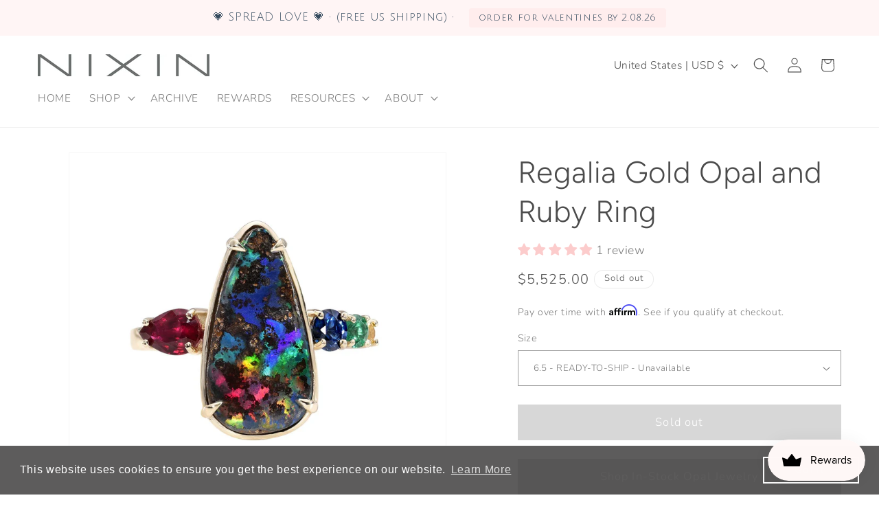

--- FILE ---
content_type: text/html; charset=utf-8
request_url: https://nixinjewelry.com/products/regalia-gold-opal-and-ruby-ring
body_size: 54246
content:
<!doctype html>
<html class="js" lang="en">
  <head>
    <meta charset="utf-8">
    <meta http-equiv="X-UA-Compatible" content="IE=edge">
    <meta name="viewport" content="width=device-width,initial-scale=1">
    <meta name="theme-color" content="">
    <link rel="canonical" href="https://nixinjewelry.com/products/regalia-gold-opal-and-ruby-ring"><link rel="icon" type="image/png" href="//nixinjewelry.com/cdn/shop/files/N_Favicon.png?crop=center&height=32&v=1738651145&width=32"><link rel="preconnect" href="https://fonts.shopifycdn.com" crossorigin><title>
      Regalia Gold Opal and Ruby Ring | Boulder Opal Ring | Opal Ring | NIXIN
</title>

    
      <meta name="description" content="Indulge in the Regalia Ring, a luxurious blend of gold, opal, and ruby. Elevate your elegance with this stunning piece that commands attention!">
    

    

<meta property="og:site_name" content="NIXIN">
<meta property="og:url" content="https://nixinjewelry.com/products/regalia-gold-opal-and-ruby-ring">
<meta property="og:title" content="Regalia Gold Opal and Ruby Ring | Boulder Opal Ring | Opal Ring | NIXIN">
<meta property="og:type" content="product">
<meta property="og:description" content="Indulge in the Regalia Ring, a luxurious blend of gold, opal, and ruby. Elevate your elegance with this stunning piece that commands attention!"><meta property="og:image" content="http://nixinjewelry.com/cdn/shop/products/ring-regalia-gold-opal-and-ruby-ring-28563588218979.jpg?v=1655906743">
  <meta property="og:image:secure_url" content="https://nixinjewelry.com/cdn/shop/products/ring-regalia-gold-opal-and-ruby-ring-28563588218979.jpg?v=1655906743">
  <meta property="og:image:width" content="1500">
  <meta property="og:image:height" content="1500"><meta property="og:price:amount" content="5,525.00">
  <meta property="og:price:currency" content="USD"><meta name="twitter:site" content="@https://x.com/nixinjewelry"><meta name="twitter:card" content="summary_large_image">
<meta name="twitter:title" content="Regalia Gold Opal and Ruby Ring | Boulder Opal Ring | Opal Ring | NIXIN">
<meta name="twitter:description" content="Indulge in the Regalia Ring, a luxurious blend of gold, opal, and ruby. Elevate your elegance with this stunning piece that commands attention!">


    <script src="//nixinjewelry.com/cdn/shop/t/67/assets/constants.js?v=132983761750457495441754593606" defer="defer"></script>
    <script src="//nixinjewelry.com/cdn/shop/t/67/assets/pubsub.js?v=25310214064522200911754593606" defer="defer"></script>
    <script src="//nixinjewelry.com/cdn/shop/t/67/assets/global.js?v=184345515105158409801754593606" defer="defer"></script>
    <script src="//nixinjewelry.com/cdn/shop/t/67/assets/details-disclosure.js?v=13653116266235556501754593606" defer="defer"></script>
    <script src="//nixinjewelry.com/cdn/shop/t/67/assets/details-modal.js?v=25581673532751508451754593606" defer="defer"></script>
    <script src="//nixinjewelry.com/cdn/shop/t/67/assets/search-form.js?v=133129549252120666541754593606" defer="defer"></script><script src="//nixinjewelry.com/cdn/shop/t/67/assets/animations.js?v=88693664871331136111754593606" defer="defer"></script><script>window.performance && window.performance.mark && window.performance.mark('shopify.content_for_header.start');</script><meta name="google-site-verification" content="PsbFzX_b-xokcfjimNIfHW5hu7gt4XTh_dqrAXcaxBg">
<meta id="shopify-digital-wallet" name="shopify-digital-wallet" content="/2275211/digital_wallets/dialog">
<meta name="shopify-checkout-api-token" content="d78768301365bf25d2f7181416484e05">
<meta id="in-context-paypal-metadata" data-shop-id="2275211" data-venmo-supported="false" data-environment="production" data-locale="en_US" data-paypal-v4="true" data-currency="USD">
<link rel="alternate" type="application/json+oembed" href="https://nixinjewelry.com/products/regalia-gold-opal-and-ruby-ring.oembed">
<script async="async" src="/checkouts/internal/preloads.js?locale=en-US"></script>
<link rel="preconnect" href="https://shop.app" crossorigin="anonymous">
<script async="async" src="https://shop.app/checkouts/internal/preloads.js?locale=en-US&shop_id=2275211" crossorigin="anonymous"></script>
<script id="apple-pay-shop-capabilities" type="application/json">{"shopId":2275211,"countryCode":"US","currencyCode":"USD","merchantCapabilities":["supports3DS"],"merchantId":"gid:\/\/shopify\/Shop\/2275211","merchantName":"NIXIN","requiredBillingContactFields":["postalAddress","email","phone"],"requiredShippingContactFields":["postalAddress","email","phone"],"shippingType":"shipping","supportedNetworks":["visa","masterCard","amex","discover","elo","jcb"],"total":{"type":"pending","label":"NIXIN","amount":"1.00"},"shopifyPaymentsEnabled":true,"supportsSubscriptions":true}</script>
<script id="shopify-features" type="application/json">{"accessToken":"d78768301365bf25d2f7181416484e05","betas":["rich-media-storefront-analytics"],"domain":"nixinjewelry.com","predictiveSearch":true,"shopId":2275211,"locale":"en"}</script>
<script>var Shopify = Shopify || {};
Shopify.shop = "nixin.myshopify.com";
Shopify.locale = "en";
Shopify.currency = {"active":"USD","rate":"1.0"};
Shopify.country = "US";
Shopify.theme = {"name":"STP - Dawn - Aug 7 2025 Judge.me Install ","id":181315993883,"schema_name":"Dawn","schema_version":"15.3.0","theme_store_id":887,"role":"main"};
Shopify.theme.handle = "null";
Shopify.theme.style = {"id":null,"handle":null};
Shopify.cdnHost = "nixinjewelry.com/cdn";
Shopify.routes = Shopify.routes || {};
Shopify.routes.root = "/";</script>
<script type="module">!function(o){(o.Shopify=o.Shopify||{}).modules=!0}(window);</script>
<script>!function(o){function n(){var o=[];function n(){o.push(Array.prototype.slice.apply(arguments))}return n.q=o,n}var t=o.Shopify=o.Shopify||{};t.loadFeatures=n(),t.autoloadFeatures=n()}(window);</script>
<script>
  window.ShopifyPay = window.ShopifyPay || {};
  window.ShopifyPay.apiHost = "shop.app\/pay";
  window.ShopifyPay.redirectState = null;
</script>
<script id="shop-js-analytics" type="application/json">{"pageType":"product"}</script>
<script defer="defer" async type="module" src="//nixinjewelry.com/cdn/shopifycloud/shop-js/modules/v2/client.init-shop-cart-sync_BT-GjEfc.en.esm.js"></script>
<script defer="defer" async type="module" src="//nixinjewelry.com/cdn/shopifycloud/shop-js/modules/v2/chunk.common_D58fp_Oc.esm.js"></script>
<script defer="defer" async type="module" src="//nixinjewelry.com/cdn/shopifycloud/shop-js/modules/v2/chunk.modal_xMitdFEc.esm.js"></script>
<script type="module">
  await import("//nixinjewelry.com/cdn/shopifycloud/shop-js/modules/v2/client.init-shop-cart-sync_BT-GjEfc.en.esm.js");
await import("//nixinjewelry.com/cdn/shopifycloud/shop-js/modules/v2/chunk.common_D58fp_Oc.esm.js");
await import("//nixinjewelry.com/cdn/shopifycloud/shop-js/modules/v2/chunk.modal_xMitdFEc.esm.js");

  window.Shopify.SignInWithShop?.initShopCartSync?.({"fedCMEnabled":true,"windoidEnabled":true});

</script>
<script defer="defer" async type="module" src="//nixinjewelry.com/cdn/shopifycloud/shop-js/modules/v2/client.payment-terms_Ci9AEqFq.en.esm.js"></script>
<script defer="defer" async type="module" src="//nixinjewelry.com/cdn/shopifycloud/shop-js/modules/v2/chunk.common_D58fp_Oc.esm.js"></script>
<script defer="defer" async type="module" src="//nixinjewelry.com/cdn/shopifycloud/shop-js/modules/v2/chunk.modal_xMitdFEc.esm.js"></script>
<script type="module">
  await import("//nixinjewelry.com/cdn/shopifycloud/shop-js/modules/v2/client.payment-terms_Ci9AEqFq.en.esm.js");
await import("//nixinjewelry.com/cdn/shopifycloud/shop-js/modules/v2/chunk.common_D58fp_Oc.esm.js");
await import("//nixinjewelry.com/cdn/shopifycloud/shop-js/modules/v2/chunk.modal_xMitdFEc.esm.js");

  
</script>
<script>
  window.Shopify = window.Shopify || {};
  if (!window.Shopify.featureAssets) window.Shopify.featureAssets = {};
  window.Shopify.featureAssets['shop-js'] = {"shop-cart-sync":["modules/v2/client.shop-cart-sync_DZOKe7Ll.en.esm.js","modules/v2/chunk.common_D58fp_Oc.esm.js","modules/v2/chunk.modal_xMitdFEc.esm.js"],"init-fed-cm":["modules/v2/client.init-fed-cm_B6oLuCjv.en.esm.js","modules/v2/chunk.common_D58fp_Oc.esm.js","modules/v2/chunk.modal_xMitdFEc.esm.js"],"shop-cash-offers":["modules/v2/client.shop-cash-offers_D2sdYoxE.en.esm.js","modules/v2/chunk.common_D58fp_Oc.esm.js","modules/v2/chunk.modal_xMitdFEc.esm.js"],"shop-login-button":["modules/v2/client.shop-login-button_QeVjl5Y3.en.esm.js","modules/v2/chunk.common_D58fp_Oc.esm.js","modules/v2/chunk.modal_xMitdFEc.esm.js"],"pay-button":["modules/v2/client.pay-button_DXTOsIq6.en.esm.js","modules/v2/chunk.common_D58fp_Oc.esm.js","modules/v2/chunk.modal_xMitdFEc.esm.js"],"shop-button":["modules/v2/client.shop-button_DQZHx9pm.en.esm.js","modules/v2/chunk.common_D58fp_Oc.esm.js","modules/v2/chunk.modal_xMitdFEc.esm.js"],"avatar":["modules/v2/client.avatar_BTnouDA3.en.esm.js"],"init-windoid":["modules/v2/client.init-windoid_CR1B-cfM.en.esm.js","modules/v2/chunk.common_D58fp_Oc.esm.js","modules/v2/chunk.modal_xMitdFEc.esm.js"],"init-shop-for-new-customer-accounts":["modules/v2/client.init-shop-for-new-customer-accounts_C_vY_xzh.en.esm.js","modules/v2/client.shop-login-button_QeVjl5Y3.en.esm.js","modules/v2/chunk.common_D58fp_Oc.esm.js","modules/v2/chunk.modal_xMitdFEc.esm.js"],"init-shop-email-lookup-coordinator":["modules/v2/client.init-shop-email-lookup-coordinator_BI7n9ZSv.en.esm.js","modules/v2/chunk.common_D58fp_Oc.esm.js","modules/v2/chunk.modal_xMitdFEc.esm.js"],"init-shop-cart-sync":["modules/v2/client.init-shop-cart-sync_BT-GjEfc.en.esm.js","modules/v2/chunk.common_D58fp_Oc.esm.js","modules/v2/chunk.modal_xMitdFEc.esm.js"],"shop-toast-manager":["modules/v2/client.shop-toast-manager_DiYdP3xc.en.esm.js","modules/v2/chunk.common_D58fp_Oc.esm.js","modules/v2/chunk.modal_xMitdFEc.esm.js"],"init-customer-accounts":["modules/v2/client.init-customer-accounts_D9ZNqS-Q.en.esm.js","modules/v2/client.shop-login-button_QeVjl5Y3.en.esm.js","modules/v2/chunk.common_D58fp_Oc.esm.js","modules/v2/chunk.modal_xMitdFEc.esm.js"],"init-customer-accounts-sign-up":["modules/v2/client.init-customer-accounts-sign-up_iGw4briv.en.esm.js","modules/v2/client.shop-login-button_QeVjl5Y3.en.esm.js","modules/v2/chunk.common_D58fp_Oc.esm.js","modules/v2/chunk.modal_xMitdFEc.esm.js"],"shop-follow-button":["modules/v2/client.shop-follow-button_CqMgW2wH.en.esm.js","modules/v2/chunk.common_D58fp_Oc.esm.js","modules/v2/chunk.modal_xMitdFEc.esm.js"],"checkout-modal":["modules/v2/client.checkout-modal_xHeaAweL.en.esm.js","modules/v2/chunk.common_D58fp_Oc.esm.js","modules/v2/chunk.modal_xMitdFEc.esm.js"],"shop-login":["modules/v2/client.shop-login_D91U-Q7h.en.esm.js","modules/v2/chunk.common_D58fp_Oc.esm.js","modules/v2/chunk.modal_xMitdFEc.esm.js"],"lead-capture":["modules/v2/client.lead-capture_BJmE1dJe.en.esm.js","modules/v2/chunk.common_D58fp_Oc.esm.js","modules/v2/chunk.modal_xMitdFEc.esm.js"],"payment-terms":["modules/v2/client.payment-terms_Ci9AEqFq.en.esm.js","modules/v2/chunk.common_D58fp_Oc.esm.js","modules/v2/chunk.modal_xMitdFEc.esm.js"]};
</script>
<script>(function() {
  var isLoaded = false;
  function asyncLoad() {
    if (isLoaded) return;
    isLoaded = true;
    var urls = ["https:\/\/formbuilder.hulkapps.com\/skeletopapp.js?shop=nixin.myshopify.com","https:\/\/swymv3free-01.azureedge.net\/code\/swym-shopify.js?shop=nixin.myshopify.com","https:\/\/js.smile.io\/v1\/smile-shopify.js?shop=nixin.myshopify.com","https:\/\/cdn.nfcube.com\/371aebf09cfbfd894e6451611bfbfdda.js?shop=nixin.myshopify.com","https:\/\/d3f0kqa8h3si01.cloudfront.net\/scripts\/nixin.20221221163133.scripttag.js?shop=nixin.myshopify.com","https:\/\/cdn.shopify.com\/s\/files\/1\/0227\/5211\/t\/62\/assets\/booster_eu_cookie_2275211.js?v=1692932019\u0026shop=nixin.myshopify.com","https:\/\/cdn.shopify.com\/s\/files\/1\/0227\/5211\/t\/62\/assets\/affirmShopify.js?v=1710992276\u0026shop=nixin.myshopify.com","https:\/\/cdn.hextom.com\/js\/quickannouncementbar.js?shop=nixin.myshopify.com"];
    for (var i = 0; i < urls.length; i++) {
      var s = document.createElement('script');
      s.type = 'text/javascript';
      s.async = true;
      s.src = urls[i];
      var x = document.getElementsByTagName('script')[0];
      x.parentNode.insertBefore(s, x);
    }
  };
  if(window.attachEvent) {
    window.attachEvent('onload', asyncLoad);
  } else {
    window.addEventListener('load', asyncLoad, false);
  }
})();</script>
<script id="__st">var __st={"a":2275211,"offset":-28800,"reqid":"6ce821ba-5771-461a-9af7-47d7d9252ce8-1769189458","pageurl":"nixinjewelry.com\/products\/regalia-gold-opal-and-ruby-ring","u":"b20b81d99758","p":"product","rtyp":"product","rid":6640734470243};</script>
<script>window.ShopifyPaypalV4VisibilityTracking = true;</script>
<script id="captcha-bootstrap">!function(){'use strict';const t='contact',e='account',n='new_comment',o=[[t,t],['blogs',n],['comments',n],[t,'customer']],c=[[e,'customer_login'],[e,'guest_login'],[e,'recover_customer_password'],[e,'create_customer']],r=t=>t.map((([t,e])=>`form[action*='/${t}']:not([data-nocaptcha='true']) input[name='form_type'][value='${e}']`)).join(','),a=t=>()=>t?[...document.querySelectorAll(t)].map((t=>t.form)):[];function s(){const t=[...o],e=r(t);return a(e)}const i='password',u='form_key',d=['recaptcha-v3-token','g-recaptcha-response','h-captcha-response',i],f=()=>{try{return window.sessionStorage}catch{return}},m='__shopify_v',_=t=>t.elements[u];function p(t,e,n=!1){try{const o=window.sessionStorage,c=JSON.parse(o.getItem(e)),{data:r}=function(t){const{data:e,action:n}=t;return t[m]||n?{data:e,action:n}:{data:t,action:n}}(c);for(const[e,n]of Object.entries(r))t.elements[e]&&(t.elements[e].value=n);n&&o.removeItem(e)}catch(o){console.error('form repopulation failed',{error:o})}}const l='form_type',E='cptcha';function T(t){t.dataset[E]=!0}const w=window,h=w.document,L='Shopify',v='ce_forms',y='captcha';let A=!1;((t,e)=>{const n=(g='f06e6c50-85a8-45c8-87d0-21a2b65856fe',I='https://cdn.shopify.com/shopifycloud/storefront-forms-hcaptcha/ce_storefront_forms_captcha_hcaptcha.v1.5.2.iife.js',D={infoText:'Protected by hCaptcha',privacyText:'Privacy',termsText:'Terms'},(t,e,n)=>{const o=w[L][v],c=o.bindForm;if(c)return c(t,g,e,D).then(n);var r;o.q.push([[t,g,e,D],n]),r=I,A||(h.body.append(Object.assign(h.createElement('script'),{id:'captcha-provider',async:!0,src:r})),A=!0)});var g,I,D;w[L]=w[L]||{},w[L][v]=w[L][v]||{},w[L][v].q=[],w[L][y]=w[L][y]||{},w[L][y].protect=function(t,e){n(t,void 0,e),T(t)},Object.freeze(w[L][y]),function(t,e,n,w,h,L){const[v,y,A,g]=function(t,e,n){const i=e?o:[],u=t?c:[],d=[...i,...u],f=r(d),m=r(i),_=r(d.filter((([t,e])=>n.includes(e))));return[a(f),a(m),a(_),s()]}(w,h,L),I=t=>{const e=t.target;return e instanceof HTMLFormElement?e:e&&e.form},D=t=>v().includes(t);t.addEventListener('submit',(t=>{const e=I(t);if(!e)return;const n=D(e)&&!e.dataset.hcaptchaBound&&!e.dataset.recaptchaBound,o=_(e),c=g().includes(e)&&(!o||!o.value);(n||c)&&t.preventDefault(),c&&!n&&(function(t){try{if(!f())return;!function(t){const e=f();if(!e)return;const n=_(t);if(!n)return;const o=n.value;o&&e.removeItem(o)}(t);const e=Array.from(Array(32),(()=>Math.random().toString(36)[2])).join('');!function(t,e){_(t)||t.append(Object.assign(document.createElement('input'),{type:'hidden',name:u})),t.elements[u].value=e}(t,e),function(t,e){const n=f();if(!n)return;const o=[...t.querySelectorAll(`input[type='${i}']`)].map((({name:t})=>t)),c=[...d,...o],r={};for(const[a,s]of new FormData(t).entries())c.includes(a)||(r[a]=s);n.setItem(e,JSON.stringify({[m]:1,action:t.action,data:r}))}(t,e)}catch(e){console.error('failed to persist form',e)}}(e),e.submit())}));const S=(t,e)=>{t&&!t.dataset[E]&&(n(t,e.some((e=>e===t))),T(t))};for(const o of['focusin','change'])t.addEventListener(o,(t=>{const e=I(t);D(e)&&S(e,y())}));const B=e.get('form_key'),M=e.get(l),P=B&&M;t.addEventListener('DOMContentLoaded',(()=>{const t=y();if(P)for(const e of t)e.elements[l].value===M&&p(e,B);[...new Set([...A(),...v().filter((t=>'true'===t.dataset.shopifyCaptcha))])].forEach((e=>S(e,t)))}))}(h,new URLSearchParams(w.location.search),n,t,e,['guest_login'])})(!0,!0)}();</script>
<script integrity="sha256-4kQ18oKyAcykRKYeNunJcIwy7WH5gtpwJnB7kiuLZ1E=" data-source-attribution="shopify.loadfeatures" defer="defer" src="//nixinjewelry.com/cdn/shopifycloud/storefront/assets/storefront/load_feature-a0a9edcb.js" crossorigin="anonymous"></script>
<script crossorigin="anonymous" defer="defer" src="//nixinjewelry.com/cdn/shopifycloud/storefront/assets/shopify_pay/storefront-65b4c6d7.js?v=20250812"></script>
<script data-source-attribution="shopify.dynamic_checkout.dynamic.init">var Shopify=Shopify||{};Shopify.PaymentButton=Shopify.PaymentButton||{isStorefrontPortableWallets:!0,init:function(){window.Shopify.PaymentButton.init=function(){};var t=document.createElement("script");t.src="https://nixinjewelry.com/cdn/shopifycloud/portable-wallets/latest/portable-wallets.en.js",t.type="module",document.head.appendChild(t)}};
</script>
<script data-source-attribution="shopify.dynamic_checkout.buyer_consent">
  function portableWalletsHideBuyerConsent(e){var t=document.getElementById("shopify-buyer-consent"),n=document.getElementById("shopify-subscription-policy-button");t&&n&&(t.classList.add("hidden"),t.setAttribute("aria-hidden","true"),n.removeEventListener("click",e))}function portableWalletsShowBuyerConsent(e){var t=document.getElementById("shopify-buyer-consent"),n=document.getElementById("shopify-subscription-policy-button");t&&n&&(t.classList.remove("hidden"),t.removeAttribute("aria-hidden"),n.addEventListener("click",e))}window.Shopify?.PaymentButton&&(window.Shopify.PaymentButton.hideBuyerConsent=portableWalletsHideBuyerConsent,window.Shopify.PaymentButton.showBuyerConsent=portableWalletsShowBuyerConsent);
</script>
<script data-source-attribution="shopify.dynamic_checkout.cart.bootstrap">document.addEventListener("DOMContentLoaded",(function(){function t(){return document.querySelector("shopify-accelerated-checkout-cart, shopify-accelerated-checkout")}if(t())Shopify.PaymentButton.init();else{new MutationObserver((function(e,n){t()&&(Shopify.PaymentButton.init(),n.disconnect())})).observe(document.body,{childList:!0,subtree:!0})}}));
</script>
<script id='scb4127' type='text/javascript' async='' src='https://nixinjewelry.com/cdn/shopifycloud/privacy-banner/storefront-banner.js'></script><link id="shopify-accelerated-checkout-styles" rel="stylesheet" media="screen" href="https://nixinjewelry.com/cdn/shopifycloud/portable-wallets/latest/accelerated-checkout-backwards-compat.css" crossorigin="anonymous">
<style id="shopify-accelerated-checkout-cart">
        #shopify-buyer-consent {
  margin-top: 1em;
  display: inline-block;
  width: 100%;
}

#shopify-buyer-consent.hidden {
  display: none;
}

#shopify-subscription-policy-button {
  background: none;
  border: none;
  padding: 0;
  text-decoration: underline;
  font-size: inherit;
  cursor: pointer;
}

#shopify-subscription-policy-button::before {
  box-shadow: none;
}

      </style>
<script id="sections-script" data-sections="header" defer="defer" src="//nixinjewelry.com/cdn/shop/t/67/compiled_assets/scripts.js?v=14781"></script>
<script>window.performance && window.performance.mark && window.performance.mark('shopify.content_for_header.end');</script>


    <style data-shopify>
      @font-face {
  font-family: Nunito;
  font-weight: 300;
  font-style: normal;
  font-display: swap;
  src: url("//nixinjewelry.com/cdn/fonts/nunito/nunito_n3.c1d7c2242f5519d084eafc479d7cc132bcc8c480.woff2") format("woff2"),
       url("//nixinjewelry.com/cdn/fonts/nunito/nunito_n3.d543cae3671591d99f8b7ed9ea9ca8387fc73b09.woff") format("woff");
}

      @font-face {
  font-family: Nunito;
  font-weight: 700;
  font-style: normal;
  font-display: swap;
  src: url("//nixinjewelry.com/cdn/fonts/nunito/nunito_n7.37cf9b8cf43b3322f7e6e13ad2aad62ab5dc9109.woff2") format("woff2"),
       url("//nixinjewelry.com/cdn/fonts/nunito/nunito_n7.45cfcfadc6630011252d54d5f5a2c7c98f60d5de.woff") format("woff");
}

      @font-face {
  font-family: Nunito;
  font-weight: 300;
  font-style: italic;
  font-display: swap;
  src: url("//nixinjewelry.com/cdn/fonts/nunito/nunito_i3.11db3ddffd5485d801b7a5d8a24c3b0e446751f1.woff2") format("woff2"),
       url("//nixinjewelry.com/cdn/fonts/nunito/nunito_i3.7f37c552f86f3fb4c0aae0353840b033f9f464a0.woff") format("woff");
}

      @font-face {
  font-family: Nunito;
  font-weight: 700;
  font-style: italic;
  font-display: swap;
  src: url("//nixinjewelry.com/cdn/fonts/nunito/nunito_i7.3f8ba2027bc9ceb1b1764ecab15bae73f86c4632.woff2") format("woff2"),
       url("//nixinjewelry.com/cdn/fonts/nunito/nunito_i7.82bfb5f86ec77ada3c9f660da22064c2e46e1469.woff") format("woff");
}

      @font-face {
  font-family: Figtree;
  font-weight: 300;
  font-style: normal;
  font-display: swap;
  src: url("//nixinjewelry.com/cdn/fonts/figtree/figtree_n3.e4cc0323f8b9feb279bf6ced9d868d88ce80289f.woff2") format("woff2"),
       url("//nixinjewelry.com/cdn/fonts/figtree/figtree_n3.db79ac3fb83d054d99bd79fccf8e8782b5cf449e.woff") format("woff");
}


      
        :root,
        .color-background-1 {
          --color-background: 255,255,255;
        
          --gradient-background: #ffffff;
        

        

        --color-foreground: 75,75,75;
        --color-background-contrast: 191,191,191;
        --color-shadow: 75,75,75;
        --color-button: 122,122,122;
        --color-button-text: 255,255,255;
        --color-secondary-button: 255,255,255;
        --color-secondary-button-text: 122,122,122;
        --color-link: 122,122,122;
        --color-badge-foreground: 75,75,75;
        --color-badge-background: 255,255,255;
        --color-badge-border: 75,75,75;
        --payment-terms-background-color: rgb(255 255 255);
      }
      
        
        .color-background-2 {
          --color-background: 243,243,243;
        
          --gradient-background: #f3f3f3;
        

        

        --color-foreground: 75,75,75;
        --color-background-contrast: 179,179,179;
        --color-shadow: 75,75,75;
        --color-button: 75,75,75;
        --color-button-text: 243,243,243;
        --color-secondary-button: 243,243,243;
        --color-secondary-button-text: 75,75,75;
        --color-link: 75,75,75;
        --color-badge-foreground: 75,75,75;
        --color-badge-background: 243,243,243;
        --color-badge-border: 75,75,75;
        --payment-terms-background-color: rgb(243 243 243);
      }
      
        
        .color-inverse {
          --color-background: 75,75,75;
        
          --gradient-background: #4b4b4b;
        

        

        --color-foreground: 255,255,255;
        --color-background-contrast: 11,11,11;
        --color-shadow: 75,75,75;
        --color-button: 255,255,255;
        --color-button-text: 75,75,75;
        --color-secondary-button: 75,75,75;
        --color-secondary-button-text: 255,255,255;
        --color-link: 255,255,255;
        --color-badge-foreground: 255,255,255;
        --color-badge-background: 75,75,75;
        --color-badge-border: 255,255,255;
        --payment-terms-background-color: rgb(75 75 75);
      }
      
        
        .color-accent-1 {
          --color-background: 122,122,122;
        
          --gradient-background: linear-gradient(0deg, rgba(249, 235, 237, 1) 2%, rgba(249, 235, 237, 1) 4%, rgba(255, 224, 224, 1) 5%);
        

        

        --color-foreground: 255,255,255;
        --color-background-contrast: 58,58,58;
        --color-shadow: 75,75,75;
        --color-button: 255,255,255;
        --color-button-text: 122,122,122;
        --color-secondary-button: 122,122,122;
        --color-secondary-button-text: 255,255,255;
        --color-link: 255,255,255;
        --color-badge-foreground: 255,255,255;
        --color-badge-background: 122,122,122;
        --color-badge-border: 255,255,255;
        --payment-terms-background-color: rgb(122 122 122);
      }
      
        
        .color-accent-2 {
          --color-background: 255,237,237;
        
          --gradient-background: linear-gradient(284deg, rgba(255, 211, 226, 1), rgba(255, 237, 237, 1) 100%);
        

        

        --color-foreground: 255,255,255;
        --color-background-contrast: 255,110,110;
        --color-shadow: 75,75,75;
        --color-button: 255,255,255;
        --color-button-text: 255,237,237;
        --color-secondary-button: 255,237,237;
        --color-secondary-button-text: 255,255,255;
        --color-link: 255,255,255;
        --color-badge-foreground: 255,255,255;
        --color-badge-background: 255,237,237;
        --color-badge-border: 255,255,255;
        --payment-terms-background-color: rgb(255 237 237);
      }
      

      body, .color-background-1, .color-background-2, .color-inverse, .color-accent-1, .color-accent-2 {
        color: rgba(var(--color-foreground), 0.75);
        background-color: rgb(var(--color-background));
      }

      :root {
        --font-body-family: Nunito, sans-serif;
        --font-body-style: normal;
        --font-body-weight: 300;
        --font-body-weight-bold: 600;

        --font-heading-family: Figtree, sans-serif;
        --font-heading-style: normal;
        --font-heading-weight: 300;

        --font-body-scale: 1.1;
        --font-heading-scale: 1.0;

        --media-padding: px;
        --media-border-opacity: 0.05;
        --media-border-width: 1px;
        --media-radius: 0px;
        --media-shadow-opacity: 0.0;
        --media-shadow-horizontal-offset: 0px;
        --media-shadow-vertical-offset: 0px;
        --media-shadow-blur-radius: 5px;
        --media-shadow-visible: 0;

        --page-width: 120rem;
        --page-width-margin: 0rem;

        --product-card-image-padding: 0.0rem;
        --product-card-corner-radius: 0.0rem;
        --product-card-text-alignment: left;
        --product-card-border-width: 0.0rem;
        --product-card-border-opacity: 0.1;
        --product-card-shadow-opacity: 0.0;
        --product-card-shadow-visible: 0;
        --product-card-shadow-horizontal-offset: 0.0rem;
        --product-card-shadow-vertical-offset: 0.4rem;
        --product-card-shadow-blur-radius: 0.5rem;

        --collection-card-image-padding: 0.0rem;
        --collection-card-corner-radius: 0.0rem;
        --collection-card-text-alignment: left;
        --collection-card-border-width: 0.0rem;
        --collection-card-border-opacity: 0.0;
        --collection-card-shadow-opacity: 0.1;
        --collection-card-shadow-visible: 1;
        --collection-card-shadow-horizontal-offset: 0.0rem;
        --collection-card-shadow-vertical-offset: 0.0rem;
        --collection-card-shadow-blur-radius: 0.0rem;

        --blog-card-image-padding: 0.0rem;
        --blog-card-corner-radius: 0.0rem;
        --blog-card-text-alignment: left;
        --blog-card-border-width: 0.0rem;
        --blog-card-border-opacity: 0.0;
        --blog-card-shadow-opacity: 0.1;
        --blog-card-shadow-visible: 1;
        --blog-card-shadow-horizontal-offset: 0.0rem;
        --blog-card-shadow-vertical-offset: 0.0rem;
        --blog-card-shadow-blur-radius: 0.0rem;

        --badge-corner-radius: 4.0rem;

        --popup-border-width: 1px;
        --popup-border-opacity: 0.1;
        --popup-corner-radius: 0px;
        --popup-shadow-opacity: 0.0;
        --popup-shadow-horizontal-offset: 0px;
        --popup-shadow-vertical-offset: 4px;
        --popup-shadow-blur-radius: 5px;

        --drawer-border-width: 1px;
        --drawer-border-opacity: 0.1;
        --drawer-shadow-opacity: 0.0;
        --drawer-shadow-horizontal-offset: 0px;
        --drawer-shadow-vertical-offset: 4px;
        --drawer-shadow-blur-radius: 5px;

        --spacing-sections-desktop: 0px;
        --spacing-sections-mobile: 0px;

        --grid-desktop-vertical-spacing: 8px;
        --grid-desktop-horizontal-spacing: 8px;
        --grid-mobile-vertical-spacing: 4px;
        --grid-mobile-horizontal-spacing: 4px;

        --text-boxes-border-opacity: 0.1;
        --text-boxes-border-width: 0px;
        --text-boxes-radius: 0px;
        --text-boxes-shadow-opacity: 0.0;
        --text-boxes-shadow-visible: 0;
        --text-boxes-shadow-horizontal-offset: 0px;
        --text-boxes-shadow-vertical-offset: 4px;
        --text-boxes-shadow-blur-radius: 5px;

        --buttons-radius: 0px;
        --buttons-radius-outset: 0px;
        --buttons-border-width: 1px;
        --buttons-border-opacity: 1.0;
        --buttons-shadow-opacity: 0.0;
        --buttons-shadow-visible: 0;
        --buttons-shadow-horizontal-offset: 0px;
        --buttons-shadow-vertical-offset: 4px;
        --buttons-shadow-blur-radius: 5px;
        --buttons-border-offset: 0px;

        --inputs-radius: 0px;
        --inputs-border-width: 1px;
        --inputs-border-opacity: 0.55;
        --inputs-shadow-opacity: 0.0;
        --inputs-shadow-horizontal-offset: 0px;
        --inputs-margin-offset: 0px;
        --inputs-shadow-vertical-offset: 4px;
        --inputs-shadow-blur-radius: 5px;
        --inputs-radius-outset: 0px;

        --variant-pills-radius: 40px;
        --variant-pills-border-width: 1px;
        --variant-pills-border-opacity: 0.55;
        --variant-pills-shadow-opacity: 0.0;
        --variant-pills-shadow-horizontal-offset: 0px;
        --variant-pills-shadow-vertical-offset: 4px;
        --variant-pills-shadow-blur-radius: 5px;
      }

      *,
      *::before,
      *::after {
        box-sizing: inherit;
      }

      html {
        box-sizing: border-box;
        font-size: calc(var(--font-body-scale) * 62.5%);
        height: 100%;
      }

      body {
        display: grid;
        grid-template-rows: auto auto 1fr auto;
        grid-template-columns: 100%;
        min-height: 100%;
        margin: 0;
        font-size: 1.5rem;
        letter-spacing: 0.06rem;
        line-height: calc(1 + 0.8 / var(--font-body-scale));
        font-family: var(--font-body-family);
        font-style: var(--font-body-style);
        font-weight: var(--font-body-weight);
      }

      @media screen and (min-width: 750px) {
        body {
          font-size: 1.6rem;
        }
      }
    </style>

    <link href="//nixinjewelry.com/cdn/shop/t/67/assets/base.css?v=23538305175518780211760602832" rel="stylesheet" type="text/css" media="all" />
    <link rel="stylesheet" href="//nixinjewelry.com/cdn/shop/t/67/assets/component-cart-items.css?v=123238115697927560811754593606" media="print" onload="this.media='all'">
      <link rel="preload" as="font" href="//nixinjewelry.com/cdn/fonts/nunito/nunito_n3.c1d7c2242f5519d084eafc479d7cc132bcc8c480.woff2" type="font/woff2" crossorigin>
      

      <link rel="preload" as="font" href="//nixinjewelry.com/cdn/fonts/figtree/figtree_n3.e4cc0323f8b9feb279bf6ced9d868d88ce80289f.woff2" type="font/woff2" crossorigin>
      
<link href="//nixinjewelry.com/cdn/shop/t/67/assets/component-localization-form.css?v=170315343355214948141754593606" rel="stylesheet" type="text/css" media="all" />
      <script src="//nixinjewelry.com/cdn/shop/t/67/assets/localization-form.js?v=144176611646395275351754593606" defer="defer"></script><link
        rel="stylesheet"
        href="//nixinjewelry.com/cdn/shop/t/67/assets/component-predictive-search.css?v=118923337488134913561754593606"
        media="print"
        onload="this.media='all'"
      ><script>
      if (Shopify.designMode) {
        document.documentElement.classList.add('shopify-design-mode');
      }
    </script>
    <script id="mcjs">!function(c,h,i,m,p){m=c.createElement(h),p=c.getElementsByTagName(h)[0],m.async=1,m.src=i,p.parentNode.insertBefore(m,p)}(document,"script","https://chimpstatic.com/mcjs-connected/js/users/1a5bf9985594bd6d22acd8f2f/a8d999814a10a770cff5f4ae6.js");</script>
  <!-- BEGIN app block: shopify://apps/xo-gallery/blocks/xo-gallery-seo/e61dfbaa-1a75-4e4e-bffc-324f17325251 --><!-- XO Gallery SEO -->

<!-- End: XO Gallery SEO -->


<!-- END app block --><!-- BEGIN app block: shopify://apps/judge-me-reviews/blocks/judgeme_core/61ccd3b1-a9f2-4160-9fe9-4fec8413e5d8 --><!-- Start of Judge.me Core -->






<link rel="dns-prefetch" href="https://cdnwidget.judge.me">
<link rel="dns-prefetch" href="https://cdn.judge.me">
<link rel="dns-prefetch" href="https://cdn1.judge.me">
<link rel="dns-prefetch" href="https://api.judge.me">

<script data-cfasync='false' class='jdgm-settings-script'>window.jdgmSettings={"pagination":5,"disable_web_reviews":false,"badge_no_review_text":"No reviews","badge_n_reviews_text":"{{ n }} review/reviews","hide_badge_preview_if_no_reviews":true,"badge_hide_text":false,"enforce_center_preview_badge":false,"widget_title":"Customer Reviews","widget_open_form_text":"Write a review","widget_close_form_text":"Cancel review","widget_refresh_page_text":"Refresh page","widget_summary_text":"Based on {{ number_of_reviews }} review/reviews","widget_no_review_text":"Be the first to write a review","widget_name_field_text":"Display name","widget_verified_name_field_text":"Verified Name (public)","widget_name_placeholder_text":"Display name","widget_required_field_error_text":"This field is required.","widget_email_field_text":"Email address","widget_verified_email_field_text":"Verified Email (private, can not be edited)","widget_email_placeholder_text":"Your email address","widget_email_field_error_text":"Please enter a valid email address.","widget_rating_field_text":"Rating","widget_review_title_field_text":"Review Title","widget_review_title_placeholder_text":"Give your review a title","widget_review_body_field_text":"Review content","widget_review_body_placeholder_text":"Start writing here...","widget_pictures_field_text":"Picture/Video (optional)","widget_submit_review_text":"Submit Review","widget_submit_verified_review_text":"Submit Verified Review","widget_submit_success_msg_with_auto_publish":"Thank you! Please refresh the page in a few moments to see your review. You can remove or edit your review by logging into \u003ca href='https://judge.me/login' target='_blank' rel='nofollow noopener'\u003eJudge.me\u003c/a\u003e","widget_submit_success_msg_no_auto_publish":"Thank you! Your review will be published as soon as it is approved by the shop admin. You can remove or edit your review by logging into \u003ca href='https://judge.me/login' target='_blank' rel='nofollow noopener'\u003eJudge.me\u003c/a\u003e","widget_show_default_reviews_out_of_total_text":"Showing {{ n_reviews_shown }} out of {{ n_reviews }} reviews.","widget_show_all_link_text":"Show all","widget_show_less_link_text":"Show less","widget_author_said_text":"{{ reviewer_name }} said:","widget_days_text":"{{ n }} days ago","widget_weeks_text":"{{ n }} week/weeks ago","widget_months_text":"{{ n }} month/months ago","widget_years_text":"{{ n }} year/years ago","widget_yesterday_text":"Yesterday","widget_today_text":"Today","widget_replied_text":"\u003e\u003e {{ shop_name }} replied:","widget_read_more_text":"Read more","widget_reviewer_name_as_initial":"","widget_rating_filter_color":"#fbcd0a","widget_rating_filter_see_all_text":"See all reviews","widget_sorting_most_recent_text":"Most Recent","widget_sorting_highest_rating_text":"Highest Rating","widget_sorting_lowest_rating_text":"Lowest Rating","widget_sorting_with_pictures_text":"Only Pictures","widget_sorting_most_helpful_text":"Most Helpful","widget_open_question_form_text":"Ask a question","widget_reviews_subtab_text":"Reviews","widget_questions_subtab_text":"Questions","widget_question_label_text":"Question","widget_answer_label_text":"Answer","widget_question_placeholder_text":"Write your question here","widget_submit_question_text":"Submit Question","widget_question_submit_success_text":"Thank you for your question! We will notify you once it gets answered.","verified_badge_text":"Verified","verified_badge_bg_color":"","verified_badge_text_color":"","verified_badge_placement":"left-of-reviewer-name","widget_review_max_height":"","widget_hide_border":false,"widget_social_share":false,"widget_thumb":false,"widget_review_location_show":false,"widget_location_format":"","all_reviews_include_out_of_store_products":true,"all_reviews_out_of_store_text":"(out of store)","all_reviews_pagination":100,"all_reviews_product_name_prefix_text":"about","enable_review_pictures":true,"enable_question_anwser":false,"widget_theme":"default","review_date_format":"mm/dd/yyyy","default_sort_method":"most-recent","widget_product_reviews_subtab_text":"Product Reviews","widget_shop_reviews_subtab_text":"Shop Reviews","widget_other_products_reviews_text":"Reviews for other products","widget_store_reviews_subtab_text":"Store reviews","widget_no_store_reviews_text":"This store hasn't received any reviews yet","widget_web_restriction_product_reviews_text":"This product hasn't received any reviews yet","widget_no_items_text":"No items found","widget_show_more_text":"Show more","widget_write_a_store_review_text":"Write a Store Review","widget_other_languages_heading":"Reviews in Other Languages","widget_translate_review_text":"Translate review to {{ language }}","widget_translating_review_text":"Translating...","widget_show_original_translation_text":"Show original ({{ language }})","widget_translate_review_failed_text":"Review couldn't be translated.","widget_translate_review_retry_text":"Retry","widget_translate_review_try_again_later_text":"Try again later","show_product_url_for_grouped_product":false,"widget_sorting_pictures_first_text":"Pictures First","show_pictures_on_all_rev_page_mobile":true,"show_pictures_on_all_rev_page_desktop":true,"floating_tab_hide_mobile_install_preference":false,"floating_tab_button_name":"★ Reviews","floating_tab_title":"Let customers speak for us","floating_tab_button_color":"","floating_tab_button_background_color":"","floating_tab_url":"","floating_tab_url_enabled":false,"floating_tab_tab_style":"text","all_reviews_text_badge_text":"Customers rate us {{ shop.metafields.judgeme.all_reviews_rating | round: 1 }}/5 based on {{ shop.metafields.judgeme.all_reviews_count }} reviews.","all_reviews_text_badge_text_branded_style":"{{ shop.metafields.judgeme.all_reviews_rating | round: 1 }} out of 5 stars based on {{ shop.metafields.judgeme.all_reviews_count }} reviews","is_all_reviews_text_badge_a_link":false,"show_stars_for_all_reviews_text_badge":false,"all_reviews_text_badge_url":"","all_reviews_text_style":"branded","all_reviews_text_color_style":"judgeme_brand_color","all_reviews_text_color":"#108474","all_reviews_text_show_jm_brand":false,"featured_carousel_show_header":false,"featured_carousel_title":"What clients are saying...","testimonials_carousel_title":"Customers are saying","videos_carousel_title":"Real customer stories","cards_carousel_title":"Customers are saying","featured_carousel_count_text":"from {{ n }} reviews","featured_carousel_add_link_to_all_reviews_page":false,"featured_carousel_url":"","featured_carousel_show_images":true,"featured_carousel_autoslide_interval":20,"featured_carousel_arrows_on_the_sides":false,"featured_carousel_height":300,"featured_carousel_width":100,"featured_carousel_image_size":0,"featured_carousel_image_height":250,"featured_carousel_arrow_color":"#4B4B4B","verified_count_badge_style":"branded","verified_count_badge_orientation":"horizontal","verified_count_badge_color_style":"judgeme_brand_color","verified_count_badge_color":"#108474","is_verified_count_badge_a_link":false,"verified_count_badge_url":"","verified_count_badge_show_jm_brand":true,"widget_rating_preset_default":5,"widget_first_sub_tab":"product-reviews","widget_show_histogram":true,"widget_histogram_use_custom_color":false,"widget_pagination_use_custom_color":false,"widget_star_use_custom_color":false,"widget_verified_badge_use_custom_color":false,"widget_write_review_use_custom_color":false,"picture_reminder_submit_button":"Upload Pictures","enable_review_videos":false,"mute_video_by_default":false,"widget_sorting_videos_first_text":"Videos First","widget_review_pending_text":"Pending","featured_carousel_items_for_large_screen":5,"social_share_options_order":"Facebook,Twitter","remove_microdata_snippet":true,"disable_json_ld":false,"enable_json_ld_products":false,"preview_badge_show_question_text":false,"preview_badge_no_question_text":"No questions","preview_badge_n_question_text":"{{ number_of_questions }} question/questions","qa_badge_show_icon":false,"qa_badge_position":"same-row","remove_judgeme_branding":false,"widget_add_search_bar":true,"widget_search_bar_placeholder":"Search","widget_sorting_verified_only_text":"Verified only","featured_carousel_theme":"focused","featured_carousel_show_rating":true,"featured_carousel_show_title":true,"featured_carousel_show_body":true,"featured_carousel_show_date":false,"featured_carousel_show_reviewer":true,"featured_carousel_show_product":false,"featured_carousel_header_background_color":"#108474","featured_carousel_header_text_color":"#ffffff","featured_carousel_name_product_separator":"reviewed","featured_carousel_full_star_background":"#108474","featured_carousel_empty_star_background":"#dadada","featured_carousel_vertical_theme_background":"#f9fafb","featured_carousel_verified_badge_enable":true,"featured_carousel_verified_badge_color":"#108474","featured_carousel_border_style":"round","featured_carousel_review_line_length_limit":3,"featured_carousel_more_reviews_button_text":"Read more reviews","featured_carousel_view_product_button_text":"View product","all_reviews_page_load_reviews_on":"scroll","all_reviews_page_load_more_text":"Load More Reviews","disable_fb_tab_reviews":false,"enable_ajax_cdn_cache":false,"widget_advanced_speed_features":5,"widget_public_name_text":"displayed publicly like","default_reviewer_name":"John Smith","default_reviewer_name_has_non_latin":true,"widget_reviewer_anonymous":"Anonymous","medals_widget_title":"Judge.me Review Medals","medals_widget_background_color":"#f9fafb","medals_widget_position":"footer_all_pages","medals_widget_border_color":"#f9fafb","medals_widget_verified_text_position":"left","medals_widget_use_monochromatic_version":false,"medals_widget_elements_color":"#108474","show_reviewer_avatar":false,"widget_invalid_yt_video_url_error_text":"Not a YouTube video URL","widget_max_length_field_error_text":"Please enter no more than {0} characters.","widget_show_country_flag":true,"widget_show_collected_via_shop_app":true,"widget_verified_by_shop_badge_style":"light","widget_verified_by_shop_text":"Verified by Shop","widget_show_photo_gallery":false,"widget_load_with_code_splitting":true,"widget_ugc_install_preference":false,"widget_ugc_title":"Made by us, Shared by you","widget_ugc_subtitle":"Tag us to see your picture featured in our page","widget_ugc_arrows_color":"#ffffff","widget_ugc_primary_button_text":"Buy Now","widget_ugc_primary_button_background_color":"#108474","widget_ugc_primary_button_text_color":"#ffffff","widget_ugc_primary_button_border_width":"0","widget_ugc_primary_button_border_style":"none","widget_ugc_primary_button_border_color":"#108474","widget_ugc_primary_button_border_radius":"25","widget_ugc_secondary_button_text":"Load More","widget_ugc_secondary_button_background_color":"#ffffff","widget_ugc_secondary_button_text_color":"#108474","widget_ugc_secondary_button_border_width":"2","widget_ugc_secondary_button_border_style":"solid","widget_ugc_secondary_button_border_color":"#108474","widget_ugc_secondary_button_border_radius":"25","widget_ugc_reviews_button_text":"View Reviews","widget_ugc_reviews_button_background_color":"#ffffff","widget_ugc_reviews_button_text_color":"#108474","widget_ugc_reviews_button_border_width":"2","widget_ugc_reviews_button_border_style":"solid","widget_ugc_reviews_button_border_color":"#108474","widget_ugc_reviews_button_border_radius":"25","widget_ugc_reviews_button_link_to":"judgeme-reviews-page","widget_ugc_show_post_date":true,"widget_ugc_max_width":"800","widget_rating_metafield_value_type":true,"widget_primary_color":"#FCCCCC","widget_enable_secondary_color":false,"widget_secondary_color":"#edf5f5","widget_summary_average_rating_text":"{{ average_rating }} out of 5","widget_media_grid_title":"Customer photos \u0026 videos","widget_media_grid_see_more_text":"See more","widget_round_style":false,"widget_show_product_medals":true,"widget_verified_by_judgeme_text":"Verified by Judge.me","widget_show_store_medals":true,"widget_verified_by_judgeme_text_in_store_medals":"Verified by Judge.me","widget_media_field_exceed_quantity_message":"Sorry, we can only accept {{ max_media }} for one review.","widget_media_field_exceed_limit_message":"{{ file_name }} is too large, please select a {{ media_type }} less than {{ size_limit }}MB.","widget_review_submitted_text":"Review Submitted!","widget_question_submitted_text":"Question Submitted!","widget_close_form_text_question":"Cancel","widget_write_your_answer_here_text":"Write your answer here","widget_enabled_branded_link":true,"widget_show_collected_by_judgeme":false,"widget_reviewer_name_color":"","widget_write_review_text_color":"","widget_write_review_bg_color":"","widget_collected_by_judgeme_text":"collected by Judge.me","widget_pagination_type":"standard","widget_load_more_text":"Load More","widget_load_more_color":"#108474","widget_full_review_text":"Full Review","widget_read_more_reviews_text":"Read More Reviews","widget_read_questions_text":"Read Questions","widget_questions_and_answers_text":"Questions \u0026 Answers","widget_verified_by_text":"Verified by","widget_verified_text":"Verified","widget_number_of_reviews_text":"{{ number_of_reviews }} reviews","widget_back_button_text":"Back","widget_next_button_text":"Next","widget_custom_forms_filter_button":"Filters","custom_forms_style":"horizontal","widget_show_review_information":false,"how_reviews_are_collected":"How reviews are collected?","widget_show_review_keywords":true,"widget_gdpr_statement":"How we use your data: We'll only contact you about the review you left, and only if necessary. By submitting your review, you agree to Judge.me's \u003ca href='https://judge.me/terms' target='_blank' rel='nofollow noopener'\u003eterms\u003c/a\u003e, \u003ca href='https://judge.me/privacy' target='_blank' rel='nofollow noopener'\u003eprivacy\u003c/a\u003e and \u003ca href='https://judge.me/content-policy' target='_blank' rel='nofollow noopener'\u003econtent\u003c/a\u003e policies.","widget_multilingual_sorting_enabled":false,"widget_translate_review_content_enabled":false,"widget_translate_review_content_method":"manual","popup_widget_review_selection":"automatically_with_pictures","popup_widget_round_border_style":true,"popup_widget_show_title":true,"popup_widget_show_body":true,"popup_widget_show_reviewer":false,"popup_widget_show_product":true,"popup_widget_show_pictures":true,"popup_widget_use_review_picture":true,"popup_widget_show_on_home_page":true,"popup_widget_show_on_product_page":true,"popup_widget_show_on_collection_page":true,"popup_widget_show_on_cart_page":true,"popup_widget_position":"bottom_left","popup_widget_first_review_delay":5,"popup_widget_duration":5,"popup_widget_interval":5,"popup_widget_review_count":5,"popup_widget_hide_on_mobile":true,"review_snippet_widget_round_border_style":true,"review_snippet_widget_card_color":"#FFFFFF","review_snippet_widget_slider_arrows_background_color":"#FFFFFF","review_snippet_widget_slider_arrows_color":"#000000","review_snippet_widget_star_color":"#108474","show_product_variant":false,"all_reviews_product_variant_label_text":"Variant: ","widget_show_verified_branding":true,"widget_ai_summary_title":"Customers say","widget_ai_summary_disclaimer":"AI-powered review summary based on recent customer reviews","widget_show_ai_summary":false,"widget_show_ai_summary_bg":false,"widget_show_review_title_input":false,"redirect_reviewers_invited_via_email":"external_form","request_store_review_after_product_review":true,"request_review_other_products_in_order":true,"review_form_color_scheme":"default","review_form_corner_style":"square","review_form_star_color":{},"review_form_text_color":"#333333","review_form_background_color":"#ffffff","review_form_field_background_color":"#fafafa","review_form_button_color":{},"review_form_button_text_color":"#ffffff","review_form_modal_overlay_color":"#000000","review_content_screen_title_text":"How would you rate this product?","review_content_introduction_text":"We would love it if you would share a bit about your experience.","store_review_form_title_text":"How would you rate this store?","store_review_form_introduction_text":"We would love it if you would share a bit about your experience.","show_review_guidance_text":true,"one_star_review_guidance_text":"Poor","five_star_review_guidance_text":"Great","customer_information_screen_title_text":"About you","customer_information_introduction_text":"Please tell us more about you.","custom_questions_screen_title_text":"Your experience in more detail","custom_questions_introduction_text":"Here are a few questions to help us understand more about your experience.","review_submitted_screen_title_text":"Thanks for your review!","review_submitted_screen_thank_you_text":"We are processing it and it will appear on the store soon.","review_submitted_screen_email_verification_text":"Please confirm your email by clicking the link we just sent you. This helps us keep reviews authentic.","review_submitted_request_store_review_text":"Would you like to share your experience of shopping with us?","review_submitted_review_other_products_text":"Would you like to review these products?","store_review_screen_title_text":"Would you like to share your experience of shopping with us?","store_review_introduction_text":"We value your feedback and use it to improve. Please share any thoughts or suggestions you have.","reviewer_media_screen_title_picture_text":"Share a picture","reviewer_media_introduction_picture_text":"Upload a photo to support your review.","reviewer_media_screen_title_video_text":"Share a video","reviewer_media_introduction_video_text":"Upload a video to support your review.","reviewer_media_screen_title_picture_or_video_text":"Share a picture or video","reviewer_media_introduction_picture_or_video_text":"Upload a photo or video to support your review.","reviewer_media_youtube_url_text":"Paste your Youtube URL here","advanced_settings_next_step_button_text":"Next","advanced_settings_close_review_button_text":"Close","modal_write_review_flow":true,"write_review_flow_required_text":"Required","write_review_flow_privacy_message_text":"We respect your privacy.","write_review_flow_anonymous_text":"Post review as anonymous","write_review_flow_visibility_text":"This won't be visible to other customers.","write_review_flow_multiple_selection_help_text":"Select as many as you like","write_review_flow_single_selection_help_text":"Select one option","write_review_flow_required_field_error_text":"This field is required","write_review_flow_invalid_email_error_text":"Please enter a valid email address","write_review_flow_max_length_error_text":"Max. {{ max_length }} characters.","write_review_flow_media_upload_text":"\u003cb\u003eClick to upload\u003c/b\u003e or drag and drop","write_review_flow_gdpr_statement":"We'll only contact you about your review if necessary. By submitting your review, you agree to our \u003ca href='https://judge.me/terms' target='_blank' rel='nofollow noopener'\u003eterms and conditions\u003c/a\u003e and \u003ca href='https://judge.me/privacy' target='_blank' rel='nofollow noopener'\u003eprivacy policy\u003c/a\u003e.","rating_only_reviews_enabled":false,"show_negative_reviews_help_screen":false,"new_review_flow_help_screen_rating_threshold":3,"negative_review_resolution_screen_title_text":"Tell us more","negative_review_resolution_text":"Your experience matters to us. If there were issues with your purchase, we're here to help. Feel free to reach out to us, we'd love the opportunity to make things right.","negative_review_resolution_button_text":"Contact us","negative_review_resolution_proceed_with_review_text":"Leave a review","negative_review_resolution_subject":"Issue with purchase from {{ shop_name }}.{{ order_name }}","preview_badge_collection_page_install_status":false,"widget_review_custom_css":".jdgm-rev[data-verified-buyer=true] .jdgm-rev__icon.jdgm-rev__icon:after,.jdgm-rev__buyer-badge.jdgm-rev__buyer-badge {\ncolor: white;\nbackground-color: #7A7A7A;\n}\n.jdgm-rev__author {\ncolor:#7A7A7A;\n}\n.jdgm-write-rev-link.jdgm-write-rev-link {\nbackground-color: #7A7A7A;\nborder:none;\n}\n.jdgm-sort-dropdown-wrapper .jdgm-sort-dropdown, .jdgm-sort-dropdown-wrapper .jdgm-sort-dropdown-arrow {\ncolor:#7A7A7A;\n}","preview_badge_custom_css":"","preview_badge_stars_count":"5-stars","featured_carousel_custom_css":".jdgm-line-clamp {\noverflow:scroll;\n}","floating_tab_custom_css":"","all_reviews_widget_custom_css":".jdgm-rev__out-of-store-text, .jdgm-rev__prod-link-prefix {display:none;}\n.jdgm-rev__prod-title {font-size: 20px;}","medals_widget_custom_css":"","verified_badge_custom_css":"","all_reviews_text_custom_css":"","transparency_badges_collected_via_store_invite":false,"transparency_badges_from_another_provider":false,"transparency_badges_collected_from_store_visitor":false,"transparency_badges_collected_by_verified_review_provider":false,"transparency_badges_earned_reward":false,"transparency_badges_collected_via_store_invite_text":"Review collected via store invitation","transparency_badges_from_another_provider_text":"Review collected from another provider","transparency_badges_collected_from_store_visitor_text":"Review collected from a store visitor","transparency_badges_written_in_google_text":"Review written in Google","transparency_badges_written_in_etsy_text":"Review written in Etsy","transparency_badges_written_in_shop_app_text":"Review written in Shop App","transparency_badges_earned_reward_text":"Review earned a reward for future purchase","product_review_widget_per_page":10,"widget_store_review_label_text":"Review about the store","checkout_comment_extension_title_on_product_page":"Customer Comments","checkout_comment_extension_num_latest_comment_show":5,"checkout_comment_extension_format":"name_and_timestamp","checkout_comment_customer_name":"last_initial","checkout_comment_comment_notification":true,"preview_badge_collection_page_install_preference":false,"preview_badge_home_page_install_preference":false,"preview_badge_product_page_install_preference":false,"review_widget_install_preference":"","review_carousel_install_preference":false,"floating_reviews_tab_install_preference":"none","verified_reviews_count_badge_install_preference":false,"all_reviews_text_install_preference":false,"review_widget_best_location":false,"judgeme_medals_install_preference":false,"review_widget_revamp_enabled":false,"review_widget_qna_enabled":false,"review_widget_header_theme":"minimal","review_widget_widget_title_enabled":true,"review_widget_header_text_size":"medium","review_widget_header_text_weight":"regular","review_widget_average_rating_style":"compact","review_widget_bar_chart_enabled":true,"review_widget_bar_chart_type":"numbers","review_widget_bar_chart_style":"standard","review_widget_expanded_media_gallery_enabled":false,"review_widget_reviews_section_theme":"standard","review_widget_image_style":"thumbnails","review_widget_review_image_ratio":"square","review_widget_stars_size":"medium","review_widget_verified_badge":"standard_text","review_widget_review_title_text_size":"medium","review_widget_review_text_size":"medium","review_widget_review_text_length":"medium","review_widget_number_of_columns_desktop":3,"review_widget_carousel_transition_speed":5,"review_widget_custom_questions_answers_display":"always","review_widget_button_text_color":"#FFFFFF","review_widget_text_color":"#000000","review_widget_lighter_text_color":"#7B7B7B","review_widget_corner_styling":"soft","review_widget_review_word_singular":"review","review_widget_review_word_plural":"reviews","review_widget_voting_label":"Helpful?","review_widget_shop_reply_label":"Reply from {{ shop_name }}:","review_widget_filters_title":"Filters","qna_widget_question_word_singular":"Question","qna_widget_question_word_plural":"Questions","qna_widget_answer_reply_label":"Answer from {{ answerer_name }}:","qna_content_screen_title_text":"Ask a question about this product","qna_widget_question_required_field_error_text":"Please enter your question.","qna_widget_flow_gdpr_statement":"We'll only contact you about your question if necessary. By submitting your question, you agree to our \u003ca href='https://judge.me/terms' target='_blank' rel='nofollow noopener'\u003eterms and conditions\u003c/a\u003e and \u003ca href='https://judge.me/privacy' target='_blank' rel='nofollow noopener'\u003eprivacy policy\u003c/a\u003e.","qna_widget_question_submitted_text":"Thanks for your question!","qna_widget_close_form_text_question":"Close","qna_widget_question_submit_success_text":"We’ll notify you by email when your question is answered.","all_reviews_widget_v2025_enabled":false,"all_reviews_widget_v2025_header_theme":"default","all_reviews_widget_v2025_widget_title_enabled":true,"all_reviews_widget_v2025_header_text_size":"medium","all_reviews_widget_v2025_header_text_weight":"regular","all_reviews_widget_v2025_average_rating_style":"compact","all_reviews_widget_v2025_bar_chart_enabled":true,"all_reviews_widget_v2025_bar_chart_type":"numbers","all_reviews_widget_v2025_bar_chart_style":"standard","all_reviews_widget_v2025_expanded_media_gallery_enabled":false,"all_reviews_widget_v2025_show_store_medals":true,"all_reviews_widget_v2025_show_photo_gallery":true,"all_reviews_widget_v2025_show_review_keywords":false,"all_reviews_widget_v2025_show_ai_summary":false,"all_reviews_widget_v2025_show_ai_summary_bg":false,"all_reviews_widget_v2025_add_search_bar":false,"all_reviews_widget_v2025_default_sort_method":"most-recent","all_reviews_widget_v2025_reviews_per_page":10,"all_reviews_widget_v2025_reviews_section_theme":"default","all_reviews_widget_v2025_image_style":"thumbnails","all_reviews_widget_v2025_review_image_ratio":"square","all_reviews_widget_v2025_stars_size":"medium","all_reviews_widget_v2025_verified_badge":"bold_badge","all_reviews_widget_v2025_review_title_text_size":"medium","all_reviews_widget_v2025_review_text_size":"medium","all_reviews_widget_v2025_review_text_length":"medium","all_reviews_widget_v2025_number_of_columns_desktop":3,"all_reviews_widget_v2025_carousel_transition_speed":5,"all_reviews_widget_v2025_custom_questions_answers_display":"always","all_reviews_widget_v2025_show_product_variant":false,"all_reviews_widget_v2025_show_reviewer_avatar":true,"all_reviews_widget_v2025_reviewer_name_as_initial":"","all_reviews_widget_v2025_review_location_show":false,"all_reviews_widget_v2025_location_format":"","all_reviews_widget_v2025_show_country_flag":false,"all_reviews_widget_v2025_verified_by_shop_badge_style":"light","all_reviews_widget_v2025_social_share":false,"all_reviews_widget_v2025_social_share_options_order":"Facebook,Twitter,LinkedIn,Pinterest","all_reviews_widget_v2025_pagination_type":"standard","all_reviews_widget_v2025_button_text_color":"#FFFFFF","all_reviews_widget_v2025_text_color":"#000000","all_reviews_widget_v2025_lighter_text_color":"#7B7B7B","all_reviews_widget_v2025_corner_styling":"soft","all_reviews_widget_v2025_title":"Customer reviews","all_reviews_widget_v2025_ai_summary_title":"Customers say about this store","all_reviews_widget_v2025_no_review_text":"Be the first to write a review","platform":"shopify","branding_url":"https://app.judge.me/reviews/stores/nixinjewelry.com","branding_text":"Powered by Judge.me","locale":"en","reply_name":"NIXIN","widget_version":"3.0","footer":true,"autopublish":true,"review_dates":true,"enable_custom_form":false,"shop_use_review_site":true,"shop_locale":"en","enable_multi_locales_translations":false,"show_review_title_input":false,"review_verification_email_status":"always","can_be_branded":true,"reply_name_text":"NIXIN"};</script> <style class='jdgm-settings-style'>.jdgm-xx{left:0}:root{--jdgm-primary-color: #FCCCCC;--jdgm-secondary-color: rgba(252,204,204,0.1);--jdgm-star-color: #FCCCCC;--jdgm-write-review-text-color: white;--jdgm-write-review-bg-color: #FCCCCC;--jdgm-paginate-color: #FCCCCC;--jdgm-border-radius: 0;--jdgm-reviewer-name-color: #FCCCCC}.jdgm-histogram__bar-content{background-color:#FCCCCC}.jdgm-rev[data-verified-buyer=true] .jdgm-rev__icon.jdgm-rev__icon:after,.jdgm-rev__buyer-badge.jdgm-rev__buyer-badge{color:white;background-color:#FCCCCC}.jdgm-review-widget--small .jdgm-gallery.jdgm-gallery .jdgm-gallery__thumbnail-link:nth-child(8) .jdgm-gallery__thumbnail-wrapper.jdgm-gallery__thumbnail-wrapper:before{content:"See more"}@media only screen and (min-width: 768px){.jdgm-gallery.jdgm-gallery .jdgm-gallery__thumbnail-link:nth-child(8) .jdgm-gallery__thumbnail-wrapper.jdgm-gallery__thumbnail-wrapper:before{content:"See more"}}.jdgm-prev-badge[data-average-rating='0.00']{display:none !important}.jdgm-rev .jdgm-rev__icon{display:none !important}.jdgm-author-all-initials{display:none !important}.jdgm-author-last-initial{display:none !important}.jdgm-rev-widg__title{visibility:hidden}.jdgm-rev-widg__summary-text{visibility:hidden}.jdgm-prev-badge__text{visibility:hidden}.jdgm-rev__prod-link-prefix:before{content:'about'}.jdgm-rev__variant-label:before{content:'Variant: '}.jdgm-rev__out-of-store-text:before{content:'(out of store)'}.jdgm-preview-badge[data-template="product"]{display:none !important}.jdgm-preview-badge[data-template="collection"]{display:none !important}.jdgm-preview-badge[data-template="index"]{display:none !important}.jdgm-review-widget[data-from-snippet="true"]{display:none !important}.jdgm-verified-count-badget[data-from-snippet="true"]{display:none !important}.jdgm-carousel-wrapper[data-from-snippet="true"]{display:none !important}.jdgm-all-reviews-text[data-from-snippet="true"]{display:none !important}.jdgm-medals-section[data-from-snippet="true"]{display:none !important}.jdgm-ugc-media-wrapper[data-from-snippet="true"]{display:none !important}.jdgm-rev__transparency-badge[data-badge-type="review_collected_via_store_invitation"]{display:none !important}.jdgm-rev__transparency-badge[data-badge-type="review_collected_from_another_provider"]{display:none !important}.jdgm-rev__transparency-badge[data-badge-type="review_collected_from_store_visitor"]{display:none !important}.jdgm-rev__transparency-badge[data-badge-type="review_written_in_etsy"]{display:none !important}.jdgm-rev__transparency-badge[data-badge-type="review_written_in_google_business"]{display:none !important}.jdgm-rev__transparency-badge[data-badge-type="review_written_in_shop_app"]{display:none !important}.jdgm-rev__transparency-badge[data-badge-type="review_earned_for_future_purchase"]{display:none !important}.jdgm-review-snippet-widget .jdgm-rev-snippet-widget__cards-container .jdgm-rev-snippet-card{border-radius:8px;background:#fff}.jdgm-review-snippet-widget .jdgm-rev-snippet-widget__cards-container .jdgm-rev-snippet-card__rev-rating .jdgm-star{color:#108474}.jdgm-review-snippet-widget .jdgm-rev-snippet-widget__prev-btn,.jdgm-review-snippet-widget .jdgm-rev-snippet-widget__next-btn{border-radius:50%;background:#fff}.jdgm-review-snippet-widget .jdgm-rev-snippet-widget__prev-btn>svg,.jdgm-review-snippet-widget .jdgm-rev-snippet-widget__next-btn>svg{fill:#000}.jdgm-full-rev-modal.rev-snippet-widget .jm-mfp-container .jm-mfp-content,.jdgm-full-rev-modal.rev-snippet-widget .jm-mfp-container .jdgm-full-rev__icon,.jdgm-full-rev-modal.rev-snippet-widget .jm-mfp-container .jdgm-full-rev__pic-img,.jdgm-full-rev-modal.rev-snippet-widget .jm-mfp-container .jdgm-full-rev__reply{border-radius:8px}.jdgm-full-rev-modal.rev-snippet-widget .jm-mfp-container .jdgm-full-rev[data-verified-buyer="true"] .jdgm-full-rev__icon::after{border-radius:8px}.jdgm-full-rev-modal.rev-snippet-widget .jm-mfp-container .jdgm-full-rev .jdgm-rev__buyer-badge{border-radius:calc( 8px / 2 )}.jdgm-full-rev-modal.rev-snippet-widget .jm-mfp-container .jdgm-full-rev .jdgm-full-rev__replier::before{content:'NIXIN'}.jdgm-full-rev-modal.rev-snippet-widget .jm-mfp-container .jdgm-full-rev .jdgm-full-rev__product-button{border-radius:calc( 8px * 6 )}
</style> <style class='jdgm-settings-style'>.jdgm-review-widget .jdgm-rev[data-verified-buyer=true] .jdgm-rev__icon.jdgm-rev__icon:after,.jdgm-review-widget .jdgm-rev__buyer-badge.jdgm-rev__buyer-badge{color:white;background-color:#7A7A7A}.jdgm-review-widget .jdgm-rev__author{color:#7A7A7A}.jdgm-review-widget .jdgm-write-rev-link.jdgm-write-rev-link{background-color:#7A7A7A;border:none}.jdgm-review-widget .jdgm-sort-dropdown-wrapper .jdgm-sort-dropdown,.jdgm-review-widget .jdgm-sort-dropdown-wrapper .jdgm-sort-dropdown-arrow{color:#7A7A7A}
</style>

  
  
  
  <style class='jdgm-miracle-styles'>
  @-webkit-keyframes jdgm-spin{0%{-webkit-transform:rotate(0deg);-ms-transform:rotate(0deg);transform:rotate(0deg)}100%{-webkit-transform:rotate(359deg);-ms-transform:rotate(359deg);transform:rotate(359deg)}}@keyframes jdgm-spin{0%{-webkit-transform:rotate(0deg);-ms-transform:rotate(0deg);transform:rotate(0deg)}100%{-webkit-transform:rotate(359deg);-ms-transform:rotate(359deg);transform:rotate(359deg)}}@font-face{font-family:'JudgemeStar';src:url("[data-uri]") format("woff");font-weight:normal;font-style:normal}.jdgm-star{font-family:'JudgemeStar';display:inline !important;text-decoration:none !important;padding:0 4px 0 0 !important;margin:0 !important;font-weight:bold;opacity:1;-webkit-font-smoothing:antialiased;-moz-osx-font-smoothing:grayscale}.jdgm-star:hover{opacity:1}.jdgm-star:last-of-type{padding:0 !important}.jdgm-star.jdgm--on:before{content:"\e000"}.jdgm-star.jdgm--off:before{content:"\e001"}.jdgm-star.jdgm--half:before{content:"\e002"}.jdgm-widget *{margin:0;line-height:1.4;-webkit-box-sizing:border-box;-moz-box-sizing:border-box;box-sizing:border-box;-webkit-overflow-scrolling:touch}.jdgm-hidden{display:none !important;visibility:hidden !important}.jdgm-temp-hidden{display:none}.jdgm-spinner{width:40px;height:40px;margin:auto;border-radius:50%;border-top:2px solid #eee;border-right:2px solid #eee;border-bottom:2px solid #eee;border-left:2px solid #ccc;-webkit-animation:jdgm-spin 0.8s infinite linear;animation:jdgm-spin 0.8s infinite linear}.jdgm-spinner:empty{display:block}.jdgm-prev-badge{display:block !important}

</style>


  
  
   


<script data-cfasync='false' class='jdgm-script'>
!function(e){window.jdgm=window.jdgm||{},jdgm.CDN_HOST="https://cdnwidget.judge.me/",jdgm.CDN_HOST_ALT="https://cdn2.judge.me/cdn/widget_frontend/",jdgm.API_HOST="https://api.judge.me/",jdgm.CDN_BASE_URL="https://cdn.shopify.com/extensions/019beb2a-7cf9-7238-9765-11a892117c03/judgeme-extensions-316/assets/",
jdgm.docReady=function(d){(e.attachEvent?"complete"===e.readyState:"loading"!==e.readyState)?
setTimeout(d,0):e.addEventListener("DOMContentLoaded",d)},jdgm.loadCSS=function(d,t,o,a){
!o&&jdgm.loadCSS.requestedUrls.indexOf(d)>=0||(jdgm.loadCSS.requestedUrls.push(d),
(a=e.createElement("link")).rel="stylesheet",a.class="jdgm-stylesheet",a.media="nope!",
a.href=d,a.onload=function(){this.media="all",t&&setTimeout(t)},e.body.appendChild(a))},
jdgm.loadCSS.requestedUrls=[],jdgm.loadJS=function(e,d){var t=new XMLHttpRequest;
t.onreadystatechange=function(){4===t.readyState&&(Function(t.response)(),d&&d(t.response))},
t.open("GET",e),t.onerror=function(){if(e.indexOf(jdgm.CDN_HOST)===0&&jdgm.CDN_HOST_ALT!==jdgm.CDN_HOST){var f=e.replace(jdgm.CDN_HOST,jdgm.CDN_HOST_ALT);jdgm.loadJS(f,d)}},t.send()},jdgm.docReady((function(){(window.jdgmLoadCSS||e.querySelectorAll(
".jdgm-widget, .jdgm-all-reviews-page").length>0)&&(jdgmSettings.widget_load_with_code_splitting?
parseFloat(jdgmSettings.widget_version)>=3?jdgm.loadCSS(jdgm.CDN_HOST+"widget_v3/base.css"):
jdgm.loadCSS(jdgm.CDN_HOST+"widget/base.css"):jdgm.loadCSS(jdgm.CDN_HOST+"shopify_v2.css"),
jdgm.loadJS(jdgm.CDN_HOST+"loa"+"der.js"))}))}(document);
</script>
<noscript><link rel="stylesheet" type="text/css" media="all" href="https://cdnwidget.judge.me/shopify_v2.css"></noscript>

<!-- BEGIN app snippet: theme_fix_tags --><script>
  (function() {
    var jdgmThemeFixes = null;
    if (!jdgmThemeFixes) return;
    var thisThemeFix = jdgmThemeFixes[Shopify.theme.id];
    if (!thisThemeFix) return;

    if (thisThemeFix.html) {
      document.addEventListener("DOMContentLoaded", function() {
        var htmlDiv = document.createElement('div');
        htmlDiv.classList.add('jdgm-theme-fix-html');
        htmlDiv.innerHTML = thisThemeFix.html;
        document.body.append(htmlDiv);
      });
    };

    if (thisThemeFix.css) {
      var styleTag = document.createElement('style');
      styleTag.classList.add('jdgm-theme-fix-style');
      styleTag.innerHTML = thisThemeFix.css;
      document.head.append(styleTag);
    };

    if (thisThemeFix.js) {
      var scriptTag = document.createElement('script');
      scriptTag.classList.add('jdgm-theme-fix-script');
      scriptTag.innerHTML = thisThemeFix.js;
      document.head.append(scriptTag);
    };
  })();
</script>
<!-- END app snippet -->
<!-- End of Judge.me Core -->



<!-- END app block --><script src="https://cdn.shopify.com/extensions/019bc2d0-0f91-74d4-a43b-076b6407206d/quick-announcement-bar-prod-97/assets/quickannouncementbar.js" type="text/javascript" defer="defer"></script>
<script src="https://cdn.shopify.com/extensions/019beb59-2ad7-795b-b497-524ff9648d2b/smile-io-274/assets/smile-loader.js" type="text/javascript" defer="defer"></script>
<script src="https://cdn.shopify.com/extensions/c1eb4680-ad4e-49c3-898d-493ebb06e626/affirm-pay-over-time-messaging-9/assets/affirm-product-handler.js" type="text/javascript" defer="defer"></script>
<script src="https://cdn.shopify.com/extensions/8d2c31d3-a828-4daf-820f-80b7f8e01c39/nova-eu-cookie-bar-gdpr-4/assets/nova-cookie-app-embed.js" type="text/javascript" defer="defer"></script>
<link href="https://cdn.shopify.com/extensions/8d2c31d3-a828-4daf-820f-80b7f8e01c39/nova-eu-cookie-bar-gdpr-4/assets/nova-cookie.css" rel="stylesheet" type="text/css" media="all">
<script src="https://cdn.shopify.com/extensions/019beb2a-7cf9-7238-9765-11a892117c03/judgeme-extensions-316/assets/loader.js" type="text/javascript" defer="defer"></script>
<link href="https://monorail-edge.shopifysvc.com" rel="dns-prefetch">
<script>(function(){if ("sendBeacon" in navigator && "performance" in window) {try {var session_token_from_headers = performance.getEntriesByType('navigation')[0].serverTiming.find(x => x.name == '_s').description;} catch {var session_token_from_headers = undefined;}var session_cookie_matches = document.cookie.match(/_shopify_s=([^;]*)/);var session_token_from_cookie = session_cookie_matches && session_cookie_matches.length === 2 ? session_cookie_matches[1] : "";var session_token = session_token_from_headers || session_token_from_cookie || "";function handle_abandonment_event(e) {var entries = performance.getEntries().filter(function(entry) {return /monorail-edge.shopifysvc.com/.test(entry.name);});if (!window.abandonment_tracked && entries.length === 0) {window.abandonment_tracked = true;var currentMs = Date.now();var navigation_start = performance.timing.navigationStart;var payload = {shop_id: 2275211,url: window.location.href,navigation_start,duration: currentMs - navigation_start,session_token,page_type: "product"};window.navigator.sendBeacon("https://monorail-edge.shopifysvc.com/v1/produce", JSON.stringify({schema_id: "online_store_buyer_site_abandonment/1.1",payload: payload,metadata: {event_created_at_ms: currentMs,event_sent_at_ms: currentMs}}));}}window.addEventListener('pagehide', handle_abandonment_event);}}());</script>
<script id="web-pixels-manager-setup">(function e(e,d,r,n,o){if(void 0===o&&(o={}),!Boolean(null===(a=null===(i=window.Shopify)||void 0===i?void 0:i.analytics)||void 0===a?void 0:a.replayQueue)){var i,a;window.Shopify=window.Shopify||{};var t=window.Shopify;t.analytics=t.analytics||{};var s=t.analytics;s.replayQueue=[],s.publish=function(e,d,r){return s.replayQueue.push([e,d,r]),!0};try{self.performance.mark("wpm:start")}catch(e){}var l=function(){var e={modern:/Edge?\/(1{2}[4-9]|1[2-9]\d|[2-9]\d{2}|\d{4,})\.\d+(\.\d+|)|Firefox\/(1{2}[4-9]|1[2-9]\d|[2-9]\d{2}|\d{4,})\.\d+(\.\d+|)|Chrom(ium|e)\/(9{2}|\d{3,})\.\d+(\.\d+|)|(Maci|X1{2}).+ Version\/(15\.\d+|(1[6-9]|[2-9]\d|\d{3,})\.\d+)([,.]\d+|)( \(\w+\)|)( Mobile\/\w+|) Safari\/|Chrome.+OPR\/(9{2}|\d{3,})\.\d+\.\d+|(CPU[ +]OS|iPhone[ +]OS|CPU[ +]iPhone|CPU IPhone OS|CPU iPad OS)[ +]+(15[._]\d+|(1[6-9]|[2-9]\d|\d{3,})[._]\d+)([._]\d+|)|Android:?[ /-](13[3-9]|1[4-9]\d|[2-9]\d{2}|\d{4,})(\.\d+|)(\.\d+|)|Android.+Firefox\/(13[5-9]|1[4-9]\d|[2-9]\d{2}|\d{4,})\.\d+(\.\d+|)|Android.+Chrom(ium|e)\/(13[3-9]|1[4-9]\d|[2-9]\d{2}|\d{4,})\.\d+(\.\d+|)|SamsungBrowser\/([2-9]\d|\d{3,})\.\d+/,legacy:/Edge?\/(1[6-9]|[2-9]\d|\d{3,})\.\d+(\.\d+|)|Firefox\/(5[4-9]|[6-9]\d|\d{3,})\.\d+(\.\d+|)|Chrom(ium|e)\/(5[1-9]|[6-9]\d|\d{3,})\.\d+(\.\d+|)([\d.]+$|.*Safari\/(?![\d.]+ Edge\/[\d.]+$))|(Maci|X1{2}).+ Version\/(10\.\d+|(1[1-9]|[2-9]\d|\d{3,})\.\d+)([,.]\d+|)( \(\w+\)|)( Mobile\/\w+|) Safari\/|Chrome.+OPR\/(3[89]|[4-9]\d|\d{3,})\.\d+\.\d+|(CPU[ +]OS|iPhone[ +]OS|CPU[ +]iPhone|CPU IPhone OS|CPU iPad OS)[ +]+(10[._]\d+|(1[1-9]|[2-9]\d|\d{3,})[._]\d+)([._]\d+|)|Android:?[ /-](13[3-9]|1[4-9]\d|[2-9]\d{2}|\d{4,})(\.\d+|)(\.\d+|)|Mobile Safari.+OPR\/([89]\d|\d{3,})\.\d+\.\d+|Android.+Firefox\/(13[5-9]|1[4-9]\d|[2-9]\d{2}|\d{4,})\.\d+(\.\d+|)|Android.+Chrom(ium|e)\/(13[3-9]|1[4-9]\d|[2-9]\d{2}|\d{4,})\.\d+(\.\d+|)|Android.+(UC? ?Browser|UCWEB|U3)[ /]?(15\.([5-9]|\d{2,})|(1[6-9]|[2-9]\d|\d{3,})\.\d+)\.\d+|SamsungBrowser\/(5\.\d+|([6-9]|\d{2,})\.\d+)|Android.+MQ{2}Browser\/(14(\.(9|\d{2,})|)|(1[5-9]|[2-9]\d|\d{3,})(\.\d+|))(\.\d+|)|K[Aa][Ii]OS\/(3\.\d+|([4-9]|\d{2,})\.\d+)(\.\d+|)/},d=e.modern,r=e.legacy,n=navigator.userAgent;return n.match(d)?"modern":n.match(r)?"legacy":"unknown"}(),u="modern"===l?"modern":"legacy",c=(null!=n?n:{modern:"",legacy:""})[u],f=function(e){return[e.baseUrl,"/wpm","/b",e.hashVersion,"modern"===e.buildTarget?"m":"l",".js"].join("")}({baseUrl:d,hashVersion:r,buildTarget:u}),m=function(e){var d=e.version,r=e.bundleTarget,n=e.surface,o=e.pageUrl,i=e.monorailEndpoint;return{emit:function(e){var a=e.status,t=e.errorMsg,s=(new Date).getTime(),l=JSON.stringify({metadata:{event_sent_at_ms:s},events:[{schema_id:"web_pixels_manager_load/3.1",payload:{version:d,bundle_target:r,page_url:o,status:a,surface:n,error_msg:t},metadata:{event_created_at_ms:s}}]});if(!i)return console&&console.warn&&console.warn("[Web Pixels Manager] No Monorail endpoint provided, skipping logging."),!1;try{return self.navigator.sendBeacon.bind(self.navigator)(i,l)}catch(e){}var u=new XMLHttpRequest;try{return u.open("POST",i,!0),u.setRequestHeader("Content-Type","text/plain"),u.send(l),!0}catch(e){return console&&console.warn&&console.warn("[Web Pixels Manager] Got an unhandled error while logging to Monorail."),!1}}}}({version:r,bundleTarget:l,surface:e.surface,pageUrl:self.location.href,monorailEndpoint:e.monorailEndpoint});try{o.browserTarget=l,function(e){var d=e.src,r=e.async,n=void 0===r||r,o=e.onload,i=e.onerror,a=e.sri,t=e.scriptDataAttributes,s=void 0===t?{}:t,l=document.createElement("script"),u=document.querySelector("head"),c=document.querySelector("body");if(l.async=n,l.src=d,a&&(l.integrity=a,l.crossOrigin="anonymous"),s)for(var f in s)if(Object.prototype.hasOwnProperty.call(s,f))try{l.dataset[f]=s[f]}catch(e){}if(o&&l.addEventListener("load",o),i&&l.addEventListener("error",i),u)u.appendChild(l);else{if(!c)throw new Error("Did not find a head or body element to append the script");c.appendChild(l)}}({src:f,async:!0,onload:function(){if(!function(){var e,d;return Boolean(null===(d=null===(e=window.Shopify)||void 0===e?void 0:e.analytics)||void 0===d?void 0:d.initialized)}()){var d=window.webPixelsManager.init(e)||void 0;if(d){var r=window.Shopify.analytics;r.replayQueue.forEach((function(e){var r=e[0],n=e[1],o=e[2];d.publishCustomEvent(r,n,o)})),r.replayQueue=[],r.publish=d.publishCustomEvent,r.visitor=d.visitor,r.initialized=!0}}},onerror:function(){return m.emit({status:"failed",errorMsg:"".concat(f," has failed to load")})},sri:function(e){var d=/^sha384-[A-Za-z0-9+/=]+$/;return"string"==typeof e&&d.test(e)}(c)?c:"",scriptDataAttributes:o}),m.emit({status:"loading"})}catch(e){m.emit({status:"failed",errorMsg:(null==e?void 0:e.message)||"Unknown error"})}}})({shopId: 2275211,storefrontBaseUrl: "https://nixinjewelry.com",extensionsBaseUrl: "https://extensions.shopifycdn.com/cdn/shopifycloud/web-pixels-manager",monorailEndpoint: "https://monorail-edge.shopifysvc.com/unstable/produce_batch",surface: "storefront-renderer",enabledBetaFlags: ["2dca8a86"],webPixelsConfigList: [{"id":"1722581275","configuration":"{\"webPixelName\":\"Judge.me\"}","eventPayloadVersion":"v1","runtimeContext":"STRICT","scriptVersion":"34ad157958823915625854214640f0bf","type":"APP","apiClientId":683015,"privacyPurposes":["ANALYTICS"],"dataSharingAdjustments":{"protectedCustomerApprovalScopes":["read_customer_email","read_customer_name","read_customer_personal_data","read_customer_phone"]}},{"id":"1594196251","configuration":"{\"swymApiEndpoint\":\"https:\/\/swymstore-v3free-01.swymrelay.com\",\"swymTier\":\"v3free-01\"}","eventPayloadVersion":"v1","runtimeContext":"STRICT","scriptVersion":"5b6f6917e306bc7f24523662663331c0","type":"APP","apiClientId":1350849,"privacyPurposes":["ANALYTICS","MARKETING","PREFERENCES"],"dataSharingAdjustments":{"protectedCustomerApprovalScopes":["read_customer_email","read_customer_name","read_customer_personal_data","read_customer_phone"]}},{"id":"744685851","configuration":"{\"config\":\"{\\\"pixel_id\\\":\\\"G-5HK3SNE07Z\\\",\\\"target_country\\\":\\\"US\\\",\\\"gtag_events\\\":[{\\\"type\\\":\\\"search\\\",\\\"action_label\\\":[\\\"G-5HK3SNE07Z\\\",\\\"AW-656423857\\\/IPYxCMjwzJ8CELH3gLkC\\\"]},{\\\"type\\\":\\\"begin_checkout\\\",\\\"action_label\\\":[\\\"G-5HK3SNE07Z\\\",\\\"AW-656423857\\\/SL1LCMXwzJ8CELH3gLkC\\\"]},{\\\"type\\\":\\\"view_item\\\",\\\"action_label\\\":[\\\"G-5HK3SNE07Z\\\",\\\"AW-656423857\\\/7rgaCL_wzJ8CELH3gLkC\\\",\\\"MC-MV2MRLFVZ0\\\"]},{\\\"type\\\":\\\"purchase\\\",\\\"action_label\\\":[\\\"G-5HK3SNE07Z\\\",\\\"AW-656423857\\\/9gCJCLzwzJ8CELH3gLkC\\\",\\\"MC-MV2MRLFVZ0\\\"]},{\\\"type\\\":\\\"page_view\\\",\\\"action_label\\\":[\\\"G-5HK3SNE07Z\\\",\\\"AW-656423857\\\/mZuRCLnwzJ8CELH3gLkC\\\",\\\"MC-MV2MRLFVZ0\\\"]},{\\\"type\\\":\\\"add_payment_info\\\",\\\"action_label\\\":[\\\"G-5HK3SNE07Z\\\",\\\"AW-656423857\\\/BHVOCMvwzJ8CELH3gLkC\\\"]},{\\\"type\\\":\\\"add_to_cart\\\",\\\"action_label\\\":[\\\"G-5HK3SNE07Z\\\",\\\"AW-656423857\\\/OQSjCMLwzJ8CELH3gLkC\\\"]}],\\\"enable_monitoring_mode\\\":false}\"}","eventPayloadVersion":"v1","runtimeContext":"OPEN","scriptVersion":"b2a88bafab3e21179ed38636efcd8a93","type":"APP","apiClientId":1780363,"privacyPurposes":[],"dataSharingAdjustments":{"protectedCustomerApprovalScopes":["read_customer_address","read_customer_email","read_customer_name","read_customer_personal_data","read_customer_phone"]}},{"id":"162529563","configuration":"{\"tagID\":\"2617170110967\"}","eventPayloadVersion":"v1","runtimeContext":"STRICT","scriptVersion":"18031546ee651571ed29edbe71a3550b","type":"APP","apiClientId":3009811,"privacyPurposes":["ANALYTICS","MARKETING","SALE_OF_DATA"],"dataSharingAdjustments":{"protectedCustomerApprovalScopes":["read_customer_address","read_customer_email","read_customer_name","read_customer_personal_data","read_customer_phone"]}},{"id":"132546843","eventPayloadVersion":"v1","runtimeContext":"LAX","scriptVersion":"1","type":"CUSTOM","privacyPurposes":["MARKETING"],"name":"Meta pixel (migrated)"},{"id":"shopify-app-pixel","configuration":"{}","eventPayloadVersion":"v1","runtimeContext":"STRICT","scriptVersion":"0450","apiClientId":"shopify-pixel","type":"APP","privacyPurposes":["ANALYTICS","MARKETING"]},{"id":"shopify-custom-pixel","eventPayloadVersion":"v1","runtimeContext":"LAX","scriptVersion":"0450","apiClientId":"shopify-pixel","type":"CUSTOM","privacyPurposes":["ANALYTICS","MARKETING"]}],isMerchantRequest: false,initData: {"shop":{"name":"NIXIN","paymentSettings":{"currencyCode":"USD"},"myshopifyDomain":"nixin.myshopify.com","countryCode":"US","storefrontUrl":"https:\/\/nixinjewelry.com"},"customer":null,"cart":null,"checkout":null,"productVariants":[{"price":{"amount":5525.0,"currencyCode":"USD"},"product":{"title":"Regalia Gold Opal and Ruby Ring","vendor":"NIXIN","id":"6640734470243","untranslatedTitle":"Regalia Gold Opal and Ruby Ring","url":"\/products\/regalia-gold-opal-and-ruby-ring","type":"ring"},"id":"39580043214947","image":{"src":"\/\/nixinjewelry.com\/cdn\/shop\/products\/ring-regalia-gold-opal-and-ruby-ring-28563588218979.jpg?v=1655906743"},"sku":"XIV-R267","title":"6.5 - READY-TO-SHIP","untranslatedTitle":"6.5 - READY-TO-SHIP"},{"price":{"amount":5525.0,"currencyCode":"USD"},"product":{"title":"Regalia Gold Opal and Ruby Ring","vendor":"NIXIN","id":"6640734470243","untranslatedTitle":"Regalia Gold Opal and Ruby Ring","url":"\/products\/regalia-gold-opal-and-ruby-ring","type":"ring"},"id":"39580043051107","image":{"src":"\/\/nixinjewelry.com\/cdn\/shop\/products\/ring-regalia-gold-opal-and-ruby-ring-28563588218979.jpg?v=1655906743"},"sku":"XIV-R267","title":"5.5 - Allow Resizing Time","untranslatedTitle":"5.5 - Allow Resizing Time"},{"price":{"amount":5525.0,"currencyCode":"USD"},"product":{"title":"Regalia Gold Opal and Ruby Ring","vendor":"NIXIN","id":"6640734470243","untranslatedTitle":"Regalia Gold Opal and Ruby Ring","url":"\/products\/regalia-gold-opal-and-ruby-ring","type":"ring"},"id":"39580043083875","image":{"src":"\/\/nixinjewelry.com\/cdn\/shop\/products\/ring-regalia-gold-opal-and-ruby-ring-28563588218979.jpg?v=1655906743"},"sku":"XIV-R267","title":"5.75 - Allow Resizing Time","untranslatedTitle":"5.75 - Allow Resizing Time"},{"price":{"amount":5525.0,"currencyCode":"USD"},"product":{"title":"Regalia Gold Opal and Ruby Ring","vendor":"NIXIN","id":"6640734470243","untranslatedTitle":"Regalia Gold Opal and Ruby Ring","url":"\/products\/regalia-gold-opal-and-ruby-ring","type":"ring"},"id":"39580043149411","image":{"src":"\/\/nixinjewelry.com\/cdn\/shop\/products\/ring-regalia-gold-opal-and-ruby-ring-28563588218979.jpg?v=1655906743"},"sku":"XIV-R267","title":"6 - Allow Resizing Time","untranslatedTitle":"6 - Allow Resizing Time"},{"price":{"amount":5525.0,"currencyCode":"USD"},"product":{"title":"Regalia Gold Opal and Ruby Ring","vendor":"NIXIN","id":"6640734470243","untranslatedTitle":"Regalia Gold Opal and Ruby Ring","url":"\/products\/regalia-gold-opal-and-ruby-ring","type":"ring"},"id":"39580043182179","image":{"src":"\/\/nixinjewelry.com\/cdn\/shop\/products\/ring-regalia-gold-opal-and-ruby-ring-28563588218979.jpg?v=1655906743"},"sku":"XIV-R267","title":"6.25 - Allow Resizing Time","untranslatedTitle":"6.25 - Allow Resizing Time"},{"price":{"amount":5525.0,"currencyCode":"USD"},"product":{"title":"Regalia Gold Opal and Ruby Ring","vendor":"NIXIN","id":"6640734470243","untranslatedTitle":"Regalia Gold Opal and Ruby Ring","url":"\/products\/regalia-gold-opal-and-ruby-ring","type":"ring"},"id":"39580043247715","image":{"src":"\/\/nixinjewelry.com\/cdn\/shop\/products\/ring-regalia-gold-opal-and-ruby-ring-28563588218979.jpg?v=1655906743"},"sku":"XIV-R267","title":"6.75 - Allow Resizing Time","untranslatedTitle":"6.75 - Allow Resizing Time"},{"price":{"amount":5525.0,"currencyCode":"USD"},"product":{"title":"Regalia Gold Opal and Ruby Ring","vendor":"NIXIN","id":"6640734470243","untranslatedTitle":"Regalia Gold Opal and Ruby Ring","url":"\/products\/regalia-gold-opal-and-ruby-ring","type":"ring"},"id":"39580043280483","image":{"src":"\/\/nixinjewelry.com\/cdn\/shop\/products\/ring-regalia-gold-opal-and-ruby-ring-28563588218979.jpg?v=1655906743"},"sku":"XIV-R267","title":"7 - Allow Resizing Time","untranslatedTitle":"7 - Allow Resizing Time"},{"price":{"amount":5525.0,"currencyCode":"USD"},"product":{"title":"Regalia Gold Opal and Ruby Ring","vendor":"NIXIN","id":"6640734470243","untranslatedTitle":"Regalia Gold Opal and Ruby Ring","url":"\/products\/regalia-gold-opal-and-ruby-ring","type":"ring"},"id":"39580043313251","image":{"src":"\/\/nixinjewelry.com\/cdn\/shop\/products\/ring-regalia-gold-opal-and-ruby-ring-28563588218979.jpg?v=1655906743"},"sku":"XIV-R267","title":"7.25 - Allow Resizing Time","untranslatedTitle":"7.25 - Allow Resizing Time"},{"price":{"amount":5525.0,"currencyCode":"USD"},"product":{"title":"Regalia Gold Opal and Ruby Ring","vendor":"NIXIN","id":"6640734470243","untranslatedTitle":"Regalia Gold Opal and Ruby Ring","url":"\/products\/regalia-gold-opal-and-ruby-ring","type":"ring"},"id":"39580043346019","image":{"src":"\/\/nixinjewelry.com\/cdn\/shop\/products\/ring-regalia-gold-opal-and-ruby-ring-28563588218979.jpg?v=1655906743"},"sku":"XIV-R267","title":"7.5 - Allow Resizing Time","untranslatedTitle":"7.5 - Allow Resizing Time"},{"price":{"amount":5525.0,"currencyCode":"USD"},"product":{"title":"Regalia Gold Opal and Ruby Ring","vendor":"NIXIN","id":"6640734470243","untranslatedTitle":"Regalia Gold Opal and Ruby Ring","url":"\/products\/regalia-gold-opal-and-ruby-ring","type":"ring"},"id":"39580043378787","image":{"src":"\/\/nixinjewelry.com\/cdn\/shop\/products\/ring-regalia-gold-opal-and-ruby-ring-28563588218979.jpg?v=1655906743"},"sku":"XIV-R267","title":"7.75 - Allow Resizing Time","untranslatedTitle":"7.75 - Allow Resizing Time"},{"price":{"amount":5525.0,"currencyCode":"USD"},"product":{"title":"Regalia Gold Opal and Ruby Ring","vendor":"NIXIN","id":"6640734470243","untranslatedTitle":"Regalia Gold Opal and Ruby Ring","url":"\/products\/regalia-gold-opal-and-ruby-ring","type":"ring"},"id":"39580043411555","image":{"src":"\/\/nixinjewelry.com\/cdn\/shop\/products\/ring-regalia-gold-opal-and-ruby-ring-28563588218979.jpg?v=1655906743"},"sku":"XIV-R267","title":"8 - Allow Resizing Time","untranslatedTitle":"8 - Allow Resizing Time"}],"purchasingCompany":null},},"https://nixinjewelry.com/cdn","fcfee988w5aeb613cpc8e4bc33m6693e112",{"modern":"","legacy":""},{"shopId":"2275211","storefrontBaseUrl":"https:\/\/nixinjewelry.com","extensionBaseUrl":"https:\/\/extensions.shopifycdn.com\/cdn\/shopifycloud\/web-pixels-manager","surface":"storefront-renderer","enabledBetaFlags":"[\"2dca8a86\"]","isMerchantRequest":"false","hashVersion":"fcfee988w5aeb613cpc8e4bc33m6693e112","publish":"custom","events":"[[\"page_viewed\",{}],[\"product_viewed\",{\"productVariant\":{\"price\":{\"amount\":5525.0,\"currencyCode\":\"USD\"},\"product\":{\"title\":\"Regalia Gold Opal and Ruby Ring\",\"vendor\":\"NIXIN\",\"id\":\"6640734470243\",\"untranslatedTitle\":\"Regalia Gold Opal and Ruby Ring\",\"url\":\"\/products\/regalia-gold-opal-and-ruby-ring\",\"type\":\"ring\"},\"id\":\"39580043214947\",\"image\":{\"src\":\"\/\/nixinjewelry.com\/cdn\/shop\/products\/ring-regalia-gold-opal-and-ruby-ring-28563588218979.jpg?v=1655906743\"},\"sku\":\"XIV-R267\",\"title\":\"6.5 - READY-TO-SHIP\",\"untranslatedTitle\":\"6.5 - READY-TO-SHIP\"}}]]"});</script><script>
  window.ShopifyAnalytics = window.ShopifyAnalytics || {};
  window.ShopifyAnalytics.meta = window.ShopifyAnalytics.meta || {};
  window.ShopifyAnalytics.meta.currency = 'USD';
  var meta = {"product":{"id":6640734470243,"gid":"gid:\/\/shopify\/Product\/6640734470243","vendor":"NIXIN","type":"ring","handle":"regalia-gold-opal-and-ruby-ring","variants":[{"id":39580043214947,"price":552500,"name":"Regalia Gold Opal and Ruby Ring - 6.5 - READY-TO-SHIP","public_title":"6.5 - READY-TO-SHIP","sku":"XIV-R267"},{"id":39580043051107,"price":552500,"name":"Regalia Gold Opal and Ruby Ring - 5.5 - Allow Resizing Time","public_title":"5.5 - Allow Resizing Time","sku":"XIV-R267"},{"id":39580043083875,"price":552500,"name":"Regalia Gold Opal and Ruby Ring - 5.75 - Allow Resizing Time","public_title":"5.75 - Allow Resizing Time","sku":"XIV-R267"},{"id":39580043149411,"price":552500,"name":"Regalia Gold Opal and Ruby Ring - 6 - Allow Resizing Time","public_title":"6 - Allow Resizing Time","sku":"XIV-R267"},{"id":39580043182179,"price":552500,"name":"Regalia Gold Opal and Ruby Ring - 6.25 - Allow Resizing Time","public_title":"6.25 - Allow Resizing Time","sku":"XIV-R267"},{"id":39580043247715,"price":552500,"name":"Regalia Gold Opal and Ruby Ring - 6.75 - Allow Resizing Time","public_title":"6.75 - Allow Resizing Time","sku":"XIV-R267"},{"id":39580043280483,"price":552500,"name":"Regalia Gold Opal and Ruby Ring - 7 - Allow Resizing Time","public_title":"7 - Allow Resizing Time","sku":"XIV-R267"},{"id":39580043313251,"price":552500,"name":"Regalia Gold Opal and Ruby Ring - 7.25 - Allow Resizing Time","public_title":"7.25 - Allow Resizing Time","sku":"XIV-R267"},{"id":39580043346019,"price":552500,"name":"Regalia Gold Opal and Ruby Ring - 7.5 - Allow Resizing Time","public_title":"7.5 - Allow Resizing Time","sku":"XIV-R267"},{"id":39580043378787,"price":552500,"name":"Regalia Gold Opal and Ruby Ring - 7.75 - Allow Resizing Time","public_title":"7.75 - Allow Resizing Time","sku":"XIV-R267"},{"id":39580043411555,"price":552500,"name":"Regalia Gold Opal and Ruby Ring - 8 - Allow Resizing Time","public_title":"8 - Allow Resizing Time","sku":"XIV-R267"}],"remote":false},"page":{"pageType":"product","resourceType":"product","resourceId":6640734470243,"requestId":"6ce821ba-5771-461a-9af7-47d7d9252ce8-1769189458"}};
  for (var attr in meta) {
    window.ShopifyAnalytics.meta[attr] = meta[attr];
  }
</script>
<script class="analytics">
  (function () {
    var customDocumentWrite = function(content) {
      var jquery = null;

      if (window.jQuery) {
        jquery = window.jQuery;
      } else if (window.Checkout && window.Checkout.$) {
        jquery = window.Checkout.$;
      }

      if (jquery) {
        jquery('body').append(content);
      }
    };

    var hasLoggedConversion = function(token) {
      if (token) {
        return document.cookie.indexOf('loggedConversion=' + token) !== -1;
      }
      return false;
    }

    var setCookieIfConversion = function(token) {
      if (token) {
        var twoMonthsFromNow = new Date(Date.now());
        twoMonthsFromNow.setMonth(twoMonthsFromNow.getMonth() + 2);

        document.cookie = 'loggedConversion=' + token + '; expires=' + twoMonthsFromNow;
      }
    }

    var trekkie = window.ShopifyAnalytics.lib = window.trekkie = window.trekkie || [];
    if (trekkie.integrations) {
      return;
    }
    trekkie.methods = [
      'identify',
      'page',
      'ready',
      'track',
      'trackForm',
      'trackLink'
    ];
    trekkie.factory = function(method) {
      return function() {
        var args = Array.prototype.slice.call(arguments);
        args.unshift(method);
        trekkie.push(args);
        return trekkie;
      };
    };
    for (var i = 0; i < trekkie.methods.length; i++) {
      var key = trekkie.methods[i];
      trekkie[key] = trekkie.factory(key);
    }
    trekkie.load = function(config) {
      trekkie.config = config || {};
      trekkie.config.initialDocumentCookie = document.cookie;
      var first = document.getElementsByTagName('script')[0];
      var script = document.createElement('script');
      script.type = 'text/javascript';
      script.onerror = function(e) {
        var scriptFallback = document.createElement('script');
        scriptFallback.type = 'text/javascript';
        scriptFallback.onerror = function(error) {
                var Monorail = {
      produce: function produce(monorailDomain, schemaId, payload) {
        var currentMs = new Date().getTime();
        var event = {
          schema_id: schemaId,
          payload: payload,
          metadata: {
            event_created_at_ms: currentMs,
            event_sent_at_ms: currentMs
          }
        };
        return Monorail.sendRequest("https://" + monorailDomain + "/v1/produce", JSON.stringify(event));
      },
      sendRequest: function sendRequest(endpointUrl, payload) {
        // Try the sendBeacon API
        if (window && window.navigator && typeof window.navigator.sendBeacon === 'function' && typeof window.Blob === 'function' && !Monorail.isIos12()) {
          var blobData = new window.Blob([payload], {
            type: 'text/plain'
          });

          if (window.navigator.sendBeacon(endpointUrl, blobData)) {
            return true;
          } // sendBeacon was not successful

        } // XHR beacon

        var xhr = new XMLHttpRequest();

        try {
          xhr.open('POST', endpointUrl);
          xhr.setRequestHeader('Content-Type', 'text/plain');
          xhr.send(payload);
        } catch (e) {
          console.log(e);
        }

        return false;
      },
      isIos12: function isIos12() {
        return window.navigator.userAgent.lastIndexOf('iPhone; CPU iPhone OS 12_') !== -1 || window.navigator.userAgent.lastIndexOf('iPad; CPU OS 12_') !== -1;
      }
    };
    Monorail.produce('monorail-edge.shopifysvc.com',
      'trekkie_storefront_load_errors/1.1',
      {shop_id: 2275211,
      theme_id: 181315993883,
      app_name: "storefront",
      context_url: window.location.href,
      source_url: "//nixinjewelry.com/cdn/s/trekkie.storefront.8d95595f799fbf7e1d32231b9a28fd43b70c67d3.min.js"});

        };
        scriptFallback.async = true;
        scriptFallback.src = '//nixinjewelry.com/cdn/s/trekkie.storefront.8d95595f799fbf7e1d32231b9a28fd43b70c67d3.min.js';
        first.parentNode.insertBefore(scriptFallback, first);
      };
      script.async = true;
      script.src = '//nixinjewelry.com/cdn/s/trekkie.storefront.8d95595f799fbf7e1d32231b9a28fd43b70c67d3.min.js';
      first.parentNode.insertBefore(script, first);
    };
    trekkie.load(
      {"Trekkie":{"appName":"storefront","development":false,"defaultAttributes":{"shopId":2275211,"isMerchantRequest":null,"themeId":181315993883,"themeCityHash":"9231250857959169660","contentLanguage":"en","currency":"USD","eventMetadataId":"1d487fbc-2213-4843-ade7-0578ebeb6a64"},"isServerSideCookieWritingEnabled":true,"monorailRegion":"shop_domain","enabledBetaFlags":["65f19447"]},"Session Attribution":{},"S2S":{"facebookCapiEnabled":false,"source":"trekkie-storefront-renderer","apiClientId":580111}}
    );

    var loaded = false;
    trekkie.ready(function() {
      if (loaded) return;
      loaded = true;

      window.ShopifyAnalytics.lib = window.trekkie;

      var originalDocumentWrite = document.write;
      document.write = customDocumentWrite;
      try { window.ShopifyAnalytics.merchantGoogleAnalytics.call(this); } catch(error) {};
      document.write = originalDocumentWrite;

      window.ShopifyAnalytics.lib.page(null,{"pageType":"product","resourceType":"product","resourceId":6640734470243,"requestId":"6ce821ba-5771-461a-9af7-47d7d9252ce8-1769189458","shopifyEmitted":true});

      var match = window.location.pathname.match(/checkouts\/(.+)\/(thank_you|post_purchase)/)
      var token = match? match[1]: undefined;
      if (!hasLoggedConversion(token)) {
        setCookieIfConversion(token);
        window.ShopifyAnalytics.lib.track("Viewed Product",{"currency":"USD","variantId":39580043214947,"productId":6640734470243,"productGid":"gid:\/\/shopify\/Product\/6640734470243","name":"Regalia Gold Opal and Ruby Ring - 6.5 - READY-TO-SHIP","price":"5525.00","sku":"XIV-R267","brand":"NIXIN","variant":"6.5 - READY-TO-SHIP","category":"ring","nonInteraction":true,"remote":false},undefined,undefined,{"shopifyEmitted":true});
      window.ShopifyAnalytics.lib.track("monorail:\/\/trekkie_storefront_viewed_product\/1.1",{"currency":"USD","variantId":39580043214947,"productId":6640734470243,"productGid":"gid:\/\/shopify\/Product\/6640734470243","name":"Regalia Gold Opal and Ruby Ring - 6.5 - READY-TO-SHIP","price":"5525.00","sku":"XIV-R267","brand":"NIXIN","variant":"6.5 - READY-TO-SHIP","category":"ring","nonInteraction":true,"remote":false,"referer":"https:\/\/nixinjewelry.com\/products\/regalia-gold-opal-and-ruby-ring"});
      }
    });


        var eventsListenerScript = document.createElement('script');
        eventsListenerScript.async = true;
        eventsListenerScript.src = "//nixinjewelry.com/cdn/shopifycloud/storefront/assets/shop_events_listener-3da45d37.js";
        document.getElementsByTagName('head')[0].appendChild(eventsListenerScript);

})();</script>
  <script>
  if (!window.ga || (window.ga && typeof window.ga !== 'function')) {
    window.ga = function ga() {
      (window.ga.q = window.ga.q || []).push(arguments);
      if (window.Shopify && window.Shopify.analytics && typeof window.Shopify.analytics.publish === 'function') {
        window.Shopify.analytics.publish("ga_stub_called", {}, {sendTo: "google_osp_migration"});
      }
      console.error("Shopify's Google Analytics stub called with:", Array.from(arguments), "\nSee https://help.shopify.com/manual/promoting-marketing/pixels/pixel-migration#google for more information.");
    };
    if (window.Shopify && window.Shopify.analytics && typeof window.Shopify.analytics.publish === 'function') {
      window.Shopify.analytics.publish("ga_stub_initialized", {}, {sendTo: "google_osp_migration"});
    }
  }
</script>
<script
  defer
  src="https://nixinjewelry.com/cdn/shopifycloud/perf-kit/shopify-perf-kit-3.0.4.min.js"
  data-application="storefront-renderer"
  data-shop-id="2275211"
  data-render-region="gcp-us-central1"
  data-page-type="product"
  data-theme-instance-id="181315993883"
  data-theme-name="Dawn"
  data-theme-version="15.3.0"
  data-monorail-region="shop_domain"
  data-resource-timing-sampling-rate="10"
  data-shs="true"
  data-shs-beacon="true"
  data-shs-export-with-fetch="true"
  data-shs-logs-sample-rate="1"
  data-shs-beacon-endpoint="https://nixinjewelry.com/api/collect"
></script>
</head>

  <body class="gradient animate--hover-default">
    <a class="skip-to-content-link button visually-hidden" href="#MainContent">
      Skip to content
    </a><!-- BEGIN sections: header-group -->
<div id="shopify-section-sections--25226892345627__announcement-bar" class="shopify-section shopify-section-group-header-group announcement-bar-section"><link href="//nixinjewelry.com/cdn/shop/t/67/assets/component-slideshow.css?v=17933591812325749411754593606" rel="stylesheet" type="text/css" media="all" />
<link href="//nixinjewelry.com/cdn/shop/t/67/assets/component-slider.css?v=14039311878856620671754593606" rel="stylesheet" type="text/css" media="all" />

  <link href="//nixinjewelry.com/cdn/shop/t/67/assets/component-list-social.css?v=35792976012981934991754593606" rel="stylesheet" type="text/css" media="all" />


<div
  class="utility-bar color-background-1 gradient"
>
  <div class="page-width utility-bar__grid"><div class="localization-wrapper">
</div>
  </div>
</div>


</div><div id="shopify-section-sections--25226892345627__header" class="shopify-section shopify-section-group-header-group section-header"><link rel="stylesheet" href="//nixinjewelry.com/cdn/shop/t/67/assets/component-list-menu.css?v=151968516119678728991754593606" media="print" onload="this.media='all'">
<link rel="stylesheet" href="//nixinjewelry.com/cdn/shop/t/67/assets/component-search.css?v=165164710990765432851754593606" media="print" onload="this.media='all'">
<link rel="stylesheet" href="//nixinjewelry.com/cdn/shop/t/67/assets/component-menu-drawer.css?v=147478906057189667651754593606" media="print" onload="this.media='all'">
<link
  rel="stylesheet"
  href="//nixinjewelry.com/cdn/shop/t/67/assets/component-cart-notification.css?v=54116361853792938221754593606"
  media="print"
  onload="this.media='all'"
><link rel="stylesheet" href="//nixinjewelry.com/cdn/shop/t/67/assets/component-price.css?v=70172745017360139101754593606" media="print" onload="this.media='all'"><style>
  header-drawer {
    justify-self: start;
    margin-left: -1.2rem;
  }@media screen and (min-width: 990px) {
      header-drawer {
        display: none;
      }
    }.menu-drawer-container {
    display: flex;
  }

  .list-menu {
    list-style: none;
    padding: 0;
    margin: 0;
  }

  .list-menu--inline {
    display: inline-flex;
    flex-wrap: wrap;
  }

  summary.list-menu__item {
    padding-right: 2.7rem;
  }

  .list-menu__item {
    display: flex;
    align-items: center;
    line-height: calc(1 + 0.3 / var(--font-body-scale));
  }

  .list-menu__item--link {
    text-decoration: none;
    padding-bottom: 1rem;
    padding-top: 1rem;
    line-height: calc(1 + 0.8 / var(--font-body-scale));
  }

  @media screen and (min-width: 750px) {
    .list-menu__item--link {
      padding-bottom: 0.5rem;
      padding-top: 0.5rem;
    }
  }
</style><style data-shopify>.header {
    padding: 10px 3rem 10px 3rem;
  }

  .section-header {
    position: sticky; /* This is for fixing a Safari z-index issue. PR #2147 */
    margin-bottom: 0px;
  }

  @media screen and (min-width: 750px) {
    .section-header {
      margin-bottom: 0px;
    }
  }

  @media screen and (min-width: 990px) {
    .header {
      padding-top: 20px;
      padding-bottom: 20px;
    }
  }</style><script src="//nixinjewelry.com/cdn/shop/t/67/assets/cart-notification.js?v=133508293167896966491754593606" defer="defer"></script>

<sticky-header
  
    data-sticky-type="on-scroll-up"
  
  class="header-wrapper color-background-1 gradient header-wrapper--border-bottom"
><header class="header header--top-left header--mobile-center page-width header--has-menu header--has-social header--has-account header--has-localizations">

<header-drawer data-breakpoint="tablet">
  <details id="Details-menu-drawer-container" class="menu-drawer-container">
    <summary
      class="header__icon header__icon--menu header__icon--summary link focus-inset"
      aria-label="Menu"
    >
      <span><svg xmlns="http://www.w3.org/2000/svg" fill="none" class="icon icon-hamburger" viewBox="0 0 18 16"><path fill="currentColor" d="M1 .5a.5.5 0 1 0 0 1h15.71a.5.5 0 0 0 0-1zM.5 8a.5.5 0 0 1 .5-.5h15.71a.5.5 0 0 1 0 1H1A.5.5 0 0 1 .5 8m0 7a.5.5 0 0 1 .5-.5h15.71a.5.5 0 0 1 0 1H1a.5.5 0 0 1-.5-.5"/></svg>
<svg xmlns="http://www.w3.org/2000/svg" fill="none" class="icon icon-close" viewBox="0 0 18 17"><path fill="currentColor" d="M.865 15.978a.5.5 0 0 0 .707.707l7.433-7.431 7.579 7.282a.501.501 0 0 0 .846-.37.5.5 0 0 0-.153-.351L9.712 8.546l7.417-7.416a.5.5 0 1 0-.707-.708L8.991 7.853 1.413.573a.5.5 0 1 0-.693.72l7.563 7.268z"/></svg>
</span>
    </summary>
    <div id="menu-drawer" class="gradient menu-drawer motion-reduce color-background-1">
      <div class="menu-drawer__inner-container">
        <div class="menu-drawer__navigation-container">
          <nav class="menu-drawer__navigation">
            <ul class="menu-drawer__menu has-submenu list-menu" role="list"><li><a
                      id="HeaderDrawer-home"
                      href="/"
                      class="menu-drawer__menu-item list-menu__item link link--text focus-inset"
                      
                    >
                      HOME
                    </a></li><li><details id="Details-menu-drawer-menu-item-2">
                      <summary
                        id="HeaderDrawer-shop"
                        class="menu-drawer__menu-item list-menu__item link link--text focus-inset"
                      >
                        SHOP
                        <span class="svg-wrapper"><svg xmlns="http://www.w3.org/2000/svg" fill="none" class="icon icon-arrow" viewBox="0 0 14 10"><path fill="currentColor" fill-rule="evenodd" d="M8.537.808a.5.5 0 0 1 .817-.162l4 4a.5.5 0 0 1 0 .708l-4 4a.5.5 0 1 1-.708-.708L11.793 5.5H1a.5.5 0 0 1 0-1h10.793L8.646 1.354a.5.5 0 0 1-.109-.546" clip-rule="evenodd"/></svg>
</span>
                        <span class="svg-wrapper"><svg class="icon icon-caret" viewBox="0 0 10 6"><path fill="currentColor" fill-rule="evenodd" d="M9.354.646a.5.5 0 0 0-.708 0L5 4.293 1.354.646a.5.5 0 0 0-.708.708l4 4a.5.5 0 0 0 .708 0l4-4a.5.5 0 0 0 0-.708" clip-rule="evenodd"/></svg>
</span>
                      </summary>
                      <div
                        id="link-shop"
                        class="menu-drawer__submenu has-submenu gradient motion-reduce"
                        tabindex="-1"
                      >
                        <div class="menu-drawer__inner-submenu">
                          <button class="menu-drawer__close-button link link--text focus-inset" aria-expanded="true">
                            <span class="svg-wrapper"><svg xmlns="http://www.w3.org/2000/svg" fill="none" class="icon icon-arrow" viewBox="0 0 14 10"><path fill="currentColor" fill-rule="evenodd" d="M8.537.808a.5.5 0 0 1 .817-.162l4 4a.5.5 0 0 1 0 .708l-4 4a.5.5 0 1 1-.708-.708L11.793 5.5H1a.5.5 0 0 1 0-1h10.793L8.646 1.354a.5.5 0 0 1-.109-.546" clip-rule="evenodd"/></svg>
</span>
                            SHOP
                          </button>
                          <ul class="menu-drawer__menu list-menu" role="list" tabindex="-1"><li><a
                                    id="HeaderDrawer-shop-ready-to-ship"
                                    href="/collections/ready-to-ship"
                                    class="menu-drawer__menu-item link link--text list-menu__item focus-inset"
                                    
                                  >
                                    ready to ship
                                  </a></li><li><a
                                    id="HeaderDrawer-shop-rings"
                                    href="/collections/opal-rings-for-women"
                                    class="menu-drawer__menu-item link link--text list-menu__item focus-inset"
                                    
                                  >
                                    rings
                                  </a></li><li><a
                                    id="HeaderDrawer-shop-necklaces"
                                    href="/collections/necklaces"
                                    class="menu-drawer__menu-item link link--text list-menu__item focus-inset"
                                    
                                  >
                                    necklaces
                                  </a></li><li><a
                                    id="HeaderDrawer-shop-earrings"
                                    href="/collections/earrings"
                                    class="menu-drawer__menu-item link link--text list-menu__item focus-inset"
                                    
                                  >
                                    earrings
                                  </a></li><li><details id="Details-menu-drawer-shop-line-hue">
                                    <summary
                                      id="HeaderDrawer-shop-line-hue"
                                      class="menu-drawer__menu-item link link--text list-menu__item focus-inset"
                                    >
                                      line + hue
                                      <span class="svg-wrapper"><svg xmlns="http://www.w3.org/2000/svg" fill="none" class="icon icon-arrow" viewBox="0 0 14 10"><path fill="currentColor" fill-rule="evenodd" d="M8.537.808a.5.5 0 0 1 .817-.162l4 4a.5.5 0 0 1 0 .708l-4 4a.5.5 0 1 1-.708-.708L11.793 5.5H1a.5.5 0 0 1 0-1h10.793L8.646 1.354a.5.5 0 0 1-.109-.546" clip-rule="evenodd"/></svg>
</span>
                                      <span class="svg-wrapper"><svg class="icon icon-caret" viewBox="0 0 10 6"><path fill="currentColor" fill-rule="evenodd" d="M9.354.646a.5.5 0 0 0-.708 0L5 4.293 1.354.646a.5.5 0 0 0-.708.708l4 4a.5.5 0 0 0 .708 0l4-4a.5.5 0 0 0 0-.708" clip-rule="evenodd"/></svg>
</span>
                                    </summary>
                                    <div
                                      id="childlink-line-hue"
                                      class="menu-drawer__submenu has-submenu gradient motion-reduce"
                                    >
                                      <button
                                        class="menu-drawer__close-button link link--text focus-inset"
                                        aria-expanded="true"
                                      >
                                        <span class="svg-wrapper"><svg xmlns="http://www.w3.org/2000/svg" fill="none" class="icon icon-arrow" viewBox="0 0 14 10"><path fill="currentColor" fill-rule="evenodd" d="M8.537.808a.5.5 0 0 1 .817-.162l4 4a.5.5 0 0 1 0 .708l-4 4a.5.5 0 1 1-.708-.708L11.793 5.5H1a.5.5 0 0 1 0-1h10.793L8.646 1.354a.5.5 0 0 1-.109-.546" clip-rule="evenodd"/></svg>
</span>
                                        line + hue
                                      </button>
                                      <ul
                                        class="menu-drawer__menu list-menu"
                                        role="list"
                                        tabindex="-1"
                                      ><li>
                                            <a
                                              id="HeaderDrawer-shop-line-hue-color-gradient-collection"
                                              href="/collections/line-hue-collaboration"
                                              class="menu-drawer__menu-item link link--text list-menu__item focus-inset"
                                              
                                            >
                                              color gradient collection
                                            </a>
                                          </li><li>
                                            <a
                                              id="HeaderDrawer-shop-line-hue-density-gradient-collection"
                                              href="/collections/line-hue-density-gradient"
                                              class="menu-drawer__menu-item link link--text list-menu__item focus-inset"
                                              
                                            >
                                              density gradient collection
                                            </a>
                                          </li></ul>
                                    </div>
                                  </details></li><li><a
                                    id="HeaderDrawer-shop-nixin-opal-ombre"
                                    href="/collections/nixin-opal-ombre"
                                    class="menu-drawer__menu-item link link--text list-menu__item focus-inset"
                                    
                                  >
                                    NIXIN opal ombré
                                  </a></li><li><a
                                    id="HeaderDrawer-shop-black-opal-jewelry"
                                    href="/collections/black-opal-jewelry"
                                    class="menu-drawer__menu-item link link--text list-menu__item focus-inset"
                                    
                                  >
                                    black opal jewelry
                                  </a></li><li><a
                                    id="HeaderDrawer-shop-cleaner"
                                    href="/collections/jewelry-cleaner"
                                    class="menu-drawer__menu-item link link--text list-menu__item focus-inset"
                                    
                                  >
                                    cleaner
                                  </a></li><li><a
                                    id="HeaderDrawer-shop-gift-cards"
                                    href="/products/gift-card"
                                    class="menu-drawer__menu-item link link--text list-menu__item focus-inset"
                                    
                                  >
                                    gift cards
                                  </a></li></ul>
                        </div>
                      </div>
                    </details></li><li><a
                      id="HeaderDrawer-archive"
                      href="/pages/archive"
                      class="menu-drawer__menu-item list-menu__item link link--text focus-inset"
                      
                    >
                      ARCHIVE
                    </a></li><li><a
                      id="HeaderDrawer-rewards"
                      href="#smile-home"
                      class="menu-drawer__menu-item list-menu__item link link--text focus-inset"
                      
                    >
                      REWARDS
                    </a></li><li><details id="Details-menu-drawer-menu-item-5">
                      <summary
                        id="HeaderDrawer-resources"
                        class="menu-drawer__menu-item list-menu__item link link--text focus-inset"
                      >
                        RESOURCES
                        <span class="svg-wrapper"><svg xmlns="http://www.w3.org/2000/svg" fill="none" class="icon icon-arrow" viewBox="0 0 14 10"><path fill="currentColor" fill-rule="evenodd" d="M8.537.808a.5.5 0 0 1 .817-.162l4 4a.5.5 0 0 1 0 .708l-4 4a.5.5 0 1 1-.708-.708L11.793 5.5H1a.5.5 0 0 1 0-1h10.793L8.646 1.354a.5.5 0 0 1-.109-.546" clip-rule="evenodd"/></svg>
</span>
                        <span class="svg-wrapper"><svg class="icon icon-caret" viewBox="0 0 10 6"><path fill="currentColor" fill-rule="evenodd" d="M9.354.646a.5.5 0 0 0-.708 0L5 4.293 1.354.646a.5.5 0 0 0-.708.708l4 4a.5.5 0 0 0 .708 0l4-4a.5.5 0 0 0 0-.708" clip-rule="evenodd"/></svg>
</span>
                      </summary>
                      <div
                        id="link-resources"
                        class="menu-drawer__submenu has-submenu gradient motion-reduce"
                        tabindex="-1"
                      >
                        <div class="menu-drawer__inner-submenu">
                          <button class="menu-drawer__close-button link link--text focus-inset" aria-expanded="true">
                            <span class="svg-wrapper"><svg xmlns="http://www.w3.org/2000/svg" fill="none" class="icon icon-arrow" viewBox="0 0 14 10"><path fill="currentColor" fill-rule="evenodd" d="M8.537.808a.5.5 0 0 1 .817-.162l4 4a.5.5 0 0 1 0 .708l-4 4a.5.5 0 1 1-.708-.708L11.793 5.5H1a.5.5 0 0 1 0-1h10.793L8.646 1.354a.5.5 0 0 1-.109-.546" clip-rule="evenodd"/></svg>
</span>
                            RESOURCES
                          </button>
                          <ul class="menu-drawer__menu list-menu" role="list" tabindex="-1"><li><a
                                    id="HeaderDrawer-resources-newsletter"
                                    href="/pages/nixin-jewelry-insider-sign-up"
                                    class="menu-drawer__menu-item link link--text list-menu__item focus-inset"
                                    
                                  >
                                    newsletter
                                  </a></li><li><a
                                    id="HeaderDrawer-resources-connect"
                                    href="/products/private-connect-session"
                                    class="menu-drawer__menu-item link link--text list-menu__item focus-inset"
                                    
                                  >
                                    connect
                                  </a></li><li><a
                                    id="HeaderDrawer-resources-blog"
                                    href="/blogs/posts"
                                    class="menu-drawer__menu-item link link--text list-menu__item focus-inset"
                                    
                                  >
                                    blog
                                  </a></li><li><details id="Details-menu-drawer-resources-education">
                                    <summary
                                      id="HeaderDrawer-resources-education"
                                      class="menu-drawer__menu-item link link--text list-menu__item focus-inset"
                                    >
                                      education
                                      <span class="svg-wrapper"><svg xmlns="http://www.w3.org/2000/svg" fill="none" class="icon icon-arrow" viewBox="0 0 14 10"><path fill="currentColor" fill-rule="evenodd" d="M8.537.808a.5.5 0 0 1 .817-.162l4 4a.5.5 0 0 1 0 .708l-4 4a.5.5 0 1 1-.708-.708L11.793 5.5H1a.5.5 0 0 1 0-1h10.793L8.646 1.354a.5.5 0 0 1-.109-.546" clip-rule="evenodd"/></svg>
</span>
                                      <span class="svg-wrapper"><svg class="icon icon-caret" viewBox="0 0 10 6"><path fill="currentColor" fill-rule="evenodd" d="M9.354.646a.5.5 0 0 0-.708 0L5 4.293 1.354.646a.5.5 0 0 0-.708.708l4 4a.5.5 0 0 0 .708 0l4-4a.5.5 0 0 0 0-.708" clip-rule="evenodd"/></svg>
</span>
                                    </summary>
                                    <div
                                      id="childlink-education"
                                      class="menu-drawer__submenu has-submenu gradient motion-reduce"
                                    >
                                      <button
                                        class="menu-drawer__close-button link link--text focus-inset"
                                        aria-expanded="true"
                                      >
                                        <span class="svg-wrapper"><svg xmlns="http://www.w3.org/2000/svg" fill="none" class="icon icon-arrow" viewBox="0 0 14 10"><path fill="currentColor" fill-rule="evenodd" d="M8.537.808a.5.5 0 0 1 .817-.162l4 4a.5.5 0 0 1 0 .708l-4 4a.5.5 0 1 1-.708-.708L11.793 5.5H1a.5.5 0 0 1 0-1h10.793L8.646 1.354a.5.5 0 0 1-.109-.546" clip-rule="evenodd"/></svg>
</span>
                                        education
                                      </button>
                                      <ul
                                        class="menu-drawer__menu list-menu"
                                        role="list"
                                        tabindex="-1"
                                      ><li>
                                            <a
                                              id="HeaderDrawer-resources-education-jewelry-care"
                                              href="/pages/jewelry-care"
                                              class="menu-drawer__menu-item link link--text list-menu__item focus-inset"
                                              
                                            >
                                              jewelry care
                                            </a>
                                          </li><li>
                                            <a
                                              id="HeaderDrawer-resources-education-sourcing"
                                              href="/pages/sourcing"
                                              class="menu-drawer__menu-item link link--text list-menu__item focus-inset"
                                              
                                            >
                                              sourcing
                                            </a>
                                          </li><li>
                                            <a
                                              id="HeaderDrawer-resources-education-process"
                                              href="/pages/process"
                                              class="menu-drawer__menu-item link link--text list-menu__item focus-inset"
                                              
                                            >
                                              process
                                            </a>
                                          </li><li>
                                            <a
                                              id="HeaderDrawer-resources-education-glossary"
                                              href="/pages/glossary"
                                              class="menu-drawer__menu-item link link--text list-menu__item focus-inset"
                                              
                                            >
                                              glossary
                                            </a>
                                          </li></ul>
                                    </div>
                                  </details></li><li><a
                                    id="HeaderDrawer-resources-faq"
                                    href="/pages/faqs"
                                    class="menu-drawer__menu-item link link--text list-menu__item focus-inset"
                                    
                                  >
                                    faq
                                  </a></li></ul>
                        </div>
                      </div>
                    </details></li><li><details id="Details-menu-drawer-menu-item-6">
                      <summary
                        id="HeaderDrawer-about"
                        class="menu-drawer__menu-item list-menu__item link link--text focus-inset"
                      >
                        ABOUT
                        <span class="svg-wrapper"><svg xmlns="http://www.w3.org/2000/svg" fill="none" class="icon icon-arrow" viewBox="0 0 14 10"><path fill="currentColor" fill-rule="evenodd" d="M8.537.808a.5.5 0 0 1 .817-.162l4 4a.5.5 0 0 1 0 .708l-4 4a.5.5 0 1 1-.708-.708L11.793 5.5H1a.5.5 0 0 1 0-1h10.793L8.646 1.354a.5.5 0 0 1-.109-.546" clip-rule="evenodd"/></svg>
</span>
                        <span class="svg-wrapper"><svg class="icon icon-caret" viewBox="0 0 10 6"><path fill="currentColor" fill-rule="evenodd" d="M9.354.646a.5.5 0 0 0-.708 0L5 4.293 1.354.646a.5.5 0 0 0-.708.708l4 4a.5.5 0 0 0 .708 0l4-4a.5.5 0 0 0 0-.708" clip-rule="evenodd"/></svg>
</span>
                      </summary>
                      <div
                        id="link-about"
                        class="menu-drawer__submenu has-submenu gradient motion-reduce"
                        tabindex="-1"
                      >
                        <div class="menu-drawer__inner-submenu">
                          <button class="menu-drawer__close-button link link--text focus-inset" aria-expanded="true">
                            <span class="svg-wrapper"><svg xmlns="http://www.w3.org/2000/svg" fill="none" class="icon icon-arrow" viewBox="0 0 14 10"><path fill="currentColor" fill-rule="evenodd" d="M8.537.808a.5.5 0 0 1 .817-.162l4 4a.5.5 0 0 1 0 .708l-4 4a.5.5 0 1 1-.708-.708L11.793 5.5H1a.5.5 0 0 1 0-1h10.793L8.646 1.354a.5.5 0 0 1-.109-.546" clip-rule="evenodd"/></svg>
</span>
                            ABOUT
                          </button>
                          <ul class="menu-drawer__menu list-menu" role="list" tabindex="-1"><li><a
                                    id="HeaderDrawer-about-nixin"
                                    href="/pages/about-nixin"
                                    class="menu-drawer__menu-item link link--text list-menu__item focus-inset"
                                    
                                  >
                                    NIXIN
                                  </a></li><li><a
                                    id="HeaderDrawer-about-nicki-designer"
                                    href="/pages/about-us"
                                    class="menu-drawer__menu-item link link--text list-menu__item focus-inset"
                                    
                                  >
                                    nicki | designer
                                  </a></li><li><a
                                    id="HeaderDrawer-about-reviews"
                                    href="/pages/reviews"
                                    class="menu-drawer__menu-item link link--text list-menu__item focus-inset"
                                    
                                  >
                                    reviews
                                  </a></li></ul>
                        </div>
                      </div>
                    </details></li></ul>
          </nav>
          <div class="menu-drawer__utility-links"><a
                href="https://nixinjewelry.com/customer_authentication/redirect?locale=en&region_country=US"
                class="menu-drawer__account link focus-inset h5 medium-hide large-up-hide"
                rel="nofollow"
              ><account-icon><span class="svg-wrapper"><svg xmlns="http://www.w3.org/2000/svg" fill="none" class="icon icon-account" viewBox="0 0 18 19"><path fill="currentColor" fill-rule="evenodd" d="M6 4.5a3 3 0 1 1 6 0 3 3 0 0 1-6 0m3-4a4 4 0 1 0 0 8 4 4 0 0 0 0-8m5.58 12.15c1.12.82 1.83 2.24 1.91 4.85H1.51c.08-2.6.79-4.03 1.9-4.85C4.66 11.75 6.5 11.5 9 11.5s4.35.26 5.58 1.15M9 10.5c-2.5 0-4.65.24-6.17 1.35C1.27 12.98.5 14.93.5 18v.5h17V18c0-3.07-.77-5.02-2.33-6.15-1.52-1.1-3.67-1.35-6.17-1.35" clip-rule="evenodd"/></svg>
</span></account-icon>Log in</a><div class="menu-drawer__localization header-localization"><localization-form><form method="post" action="/localization" id="HeaderCountryMobileForm" accept-charset="UTF-8" class="localization-form" enctype="multipart/form-data"><input type="hidden" name="form_type" value="localization" /><input type="hidden" name="utf8" value="✓" /><input type="hidden" name="_method" value="put" /><input type="hidden" name="return_to" value="/products/regalia-gold-opal-and-ruby-ring" /><div>
                        <h2 class="visually-hidden" id="HeaderCountryMobileLabel">
                          Country/region
                        </h2>

<div class="disclosure">
  <button
    type="button"
    class="disclosure__button localization-form__select localization-selector link link--text caption-large"
    aria-expanded="false"
    aria-controls="HeaderCountryMobile-country-results"
    aria-describedby="HeaderCountryMobileLabel"
  >
    <span>United States |
      USD
      $</span>
    <svg class="icon icon-caret" viewBox="0 0 10 6"><path fill="currentColor" fill-rule="evenodd" d="M9.354.646a.5.5 0 0 0-.708 0L5 4.293 1.354.646a.5.5 0 0 0-.708.708l4 4a.5.5 0 0 0 .708 0l4-4a.5.5 0 0 0 0-.708" clip-rule="evenodd"/></svg>

  </button>
  <div class="disclosure__list-wrapper country-selector" hidden>
    <div class="country-filter">
      
        <div class="field">
          <input
            class="country-filter__input field__input"
            id="country-filter-input"
            type="search"
            name="country_filter"
            value=""
            placeholder="Search"
            role="combobox"
            aria-owns="country-results"
            aria-controls="country-results"
            aria-haspopup="listbox"
            aria-autocomplete="list"
            autocorrect="off"
            autocomplete="off"
            autocapitalize="off"
            spellcheck="false"
          >
          <label class="field__label" for="country-filter-input">Search</label>
          <button
            type="reset"
            class="country-filter__reset-button field__button hidden"
            aria-label="Clear search term"
          ><svg fill="none" stroke="currentColor" class="icon icon-close" viewBox="0 0 18 18"><circle cx="9" cy="9" r="8.5" stroke-opacity=".2"/><path stroke-linecap="round" stroke-linejoin="round" d="M11.83 11.83 6.172 6.17M6.229 11.885l5.544-5.77"/></svg>
</button>
          <div class="country-filter__search-icon field__button motion-reduce"><svg fill="none" class="icon icon-search" viewBox="0 0 18 19"><path fill="currentColor" fill-rule="evenodd" d="M11.03 11.68A5.784 5.784 0 1 1 2.85 3.5a5.784 5.784 0 0 1 8.18 8.18m.26 1.12a6.78 6.78 0 1 1 .72-.7l5.4 5.4a.5.5 0 1 1-.71.7z" clip-rule="evenodd"/></svg>
</div>
        </div>
      
      <button
        class="country-selector__close-button button--small link"
        type="button"
        aria-label="Close"
      ><svg xmlns="http://www.w3.org/2000/svg" fill="none" class="icon icon-close" viewBox="0 0 18 17"><path fill="currentColor" d="M.865 15.978a.5.5 0 0 0 .707.707l7.433-7.431 7.579 7.282a.501.501 0 0 0 .846-.37.5.5 0 0 0-.153-.351L9.712 8.546l7.417-7.416a.5.5 0 1 0-.707-.708L8.991 7.853 1.413.573a.5.5 0 1 0-.693.72l7.563 7.268z"/></svg>
</button>
    </div>
    <div id="sr-country-search-results" class="visually-hidden" aria-live="polite"></div>
    <div
      class="disclosure__list country-selector__list country-selector__list--with-multiple-currencies"
      id="HeaderCountryMobile-country-results"
    >
      
      <ul role="list" class="list-unstyled countries"><li class="disclosure__item" tabindex="-1">
            <a
              class="link link--text disclosure__link caption-large focus-inset"
              href="#"
              
              data-value="AU"
              id="Australia"
            >
              <span
                
                  class="visibility-hidden"
                
              ><svg xmlns="http://www.w3.org/2000/svg" fill="none" class="icon icon-checkmark" viewBox="0 0 12 9"><path fill="currentColor" fill-rule="evenodd" d="M11.35.643a.5.5 0 0 1 .006.707l-6.77 6.886a.5.5 0 0 1-.719-.006L.638 4.845a.5.5 0 1 1 .724-.69l2.872 3.011 6.41-6.517a.5.5 0 0 1 .707-.006z" clip-rule="evenodd"/></svg>
</span>
              <span class="country">Australia</span>
              <span class="localization-form__currency motion-reduce">
                AUD
                $</span>
            </a>
          </li><li class="disclosure__item" tabindex="-1">
            <a
              class="link link--text disclosure__link caption-large focus-inset"
              href="#"
              
              data-value="BE"
              id="Belgium"
            >
              <span
                
                  class="visibility-hidden"
                
              ><svg xmlns="http://www.w3.org/2000/svg" fill="none" class="icon icon-checkmark" viewBox="0 0 12 9"><path fill="currentColor" fill-rule="evenodd" d="M11.35.643a.5.5 0 0 1 .006.707l-6.77 6.886a.5.5 0 0 1-.719-.006L.638 4.845a.5.5 0 1 1 .724-.69l2.872 3.011 6.41-6.517a.5.5 0 0 1 .707-.006z" clip-rule="evenodd"/></svg>
</span>
              <span class="country">Belgium</span>
              <span class="localization-form__currency motion-reduce">
                EUR
                €</span>
            </a>
          </li><li class="disclosure__item" tabindex="-1">
            <a
              class="link link--text disclosure__link caption-large focus-inset"
              href="#"
              
              data-value="CA"
              id="Canada"
            >
              <span
                
                  class="visibility-hidden"
                
              ><svg xmlns="http://www.w3.org/2000/svg" fill="none" class="icon icon-checkmark" viewBox="0 0 12 9"><path fill="currentColor" fill-rule="evenodd" d="M11.35.643a.5.5 0 0 1 .006.707l-6.77 6.886a.5.5 0 0 1-.719-.006L.638 4.845a.5.5 0 1 1 .724-.69l2.872 3.011 6.41-6.517a.5.5 0 0 1 .707-.006z" clip-rule="evenodd"/></svg>
</span>
              <span class="country">Canada</span>
              <span class="localization-form__currency motion-reduce">
                CAD
                $</span>
            </a>
          </li><li class="disclosure__item" tabindex="-1">
            <a
              class="link link--text disclosure__link caption-large focus-inset"
              href="#"
              
              data-value="IS"
              id="Iceland"
            >
              <span
                
                  class="visibility-hidden"
                
              ><svg xmlns="http://www.w3.org/2000/svg" fill="none" class="icon icon-checkmark" viewBox="0 0 12 9"><path fill="currentColor" fill-rule="evenodd" d="M11.35.643a.5.5 0 0 1 .006.707l-6.77 6.886a.5.5 0 0 1-.719-.006L.638 4.845a.5.5 0 1 1 .724-.69l2.872 3.011 6.41-6.517a.5.5 0 0 1 .707-.006z" clip-rule="evenodd"/></svg>
</span>
              <span class="country">Iceland</span>
              <span class="localization-form__currency motion-reduce">
                ISK
                kr</span>
            </a>
          </li><li class="disclosure__item" tabindex="-1">
            <a
              class="link link--text disclosure__link caption-large focus-inset"
              href="#"
              
              data-value="IE"
              id="Ireland"
            >
              <span
                
                  class="visibility-hidden"
                
              ><svg xmlns="http://www.w3.org/2000/svg" fill="none" class="icon icon-checkmark" viewBox="0 0 12 9"><path fill="currentColor" fill-rule="evenodd" d="M11.35.643a.5.5 0 0 1 .006.707l-6.77 6.886a.5.5 0 0 1-.719-.006L.638 4.845a.5.5 0 1 1 .724-.69l2.872 3.011 6.41-6.517a.5.5 0 0 1 .707-.006z" clip-rule="evenodd"/></svg>
</span>
              <span class="country">Ireland</span>
              <span class="localization-form__currency motion-reduce">
                EUR
                €</span>
            </a>
          </li><li class="disclosure__item" tabindex="-1">
            <a
              class="link link--text disclosure__link caption-large focus-inset"
              href="#"
              
              data-value="IL"
              id="Israel"
            >
              <span
                
                  class="visibility-hidden"
                
              ><svg xmlns="http://www.w3.org/2000/svg" fill="none" class="icon icon-checkmark" viewBox="0 0 12 9"><path fill="currentColor" fill-rule="evenodd" d="M11.35.643a.5.5 0 0 1 .006.707l-6.77 6.886a.5.5 0 0 1-.719-.006L.638 4.845a.5.5 0 1 1 .724-.69l2.872 3.011 6.41-6.517a.5.5 0 0 1 .707-.006z" clip-rule="evenodd"/></svg>
</span>
              <span class="country">Israel</span>
              <span class="localization-form__currency motion-reduce">
                ILS
                ₪</span>
            </a>
          </li><li class="disclosure__item" tabindex="-1">
            <a
              class="link link--text disclosure__link caption-large focus-inset"
              href="#"
              
              data-value="IT"
              id="Italy"
            >
              <span
                
                  class="visibility-hidden"
                
              ><svg xmlns="http://www.w3.org/2000/svg" fill="none" class="icon icon-checkmark" viewBox="0 0 12 9"><path fill="currentColor" fill-rule="evenodd" d="M11.35.643a.5.5 0 0 1 .006.707l-6.77 6.886a.5.5 0 0 1-.719-.006L.638 4.845a.5.5 0 1 1 .724-.69l2.872 3.011 6.41-6.517a.5.5 0 0 1 .707-.006z" clip-rule="evenodd"/></svg>
</span>
              <span class="country">Italy</span>
              <span class="localization-form__currency motion-reduce">
                EUR
                €</span>
            </a>
          </li><li class="disclosure__item" tabindex="-1">
            <a
              class="link link--text disclosure__link caption-large focus-inset"
              href="#"
              
              data-value="JP"
              id="Japan"
            >
              <span
                
                  class="visibility-hidden"
                
              ><svg xmlns="http://www.w3.org/2000/svg" fill="none" class="icon icon-checkmark" viewBox="0 0 12 9"><path fill="currentColor" fill-rule="evenodd" d="M11.35.643a.5.5 0 0 1 .006.707l-6.77 6.886a.5.5 0 0 1-.719-.006L.638 4.845a.5.5 0 1 1 .724-.69l2.872 3.011 6.41-6.517a.5.5 0 0 1 .707-.006z" clip-rule="evenodd"/></svg>
</span>
              <span class="country">Japan</span>
              <span class="localization-form__currency motion-reduce">
                JPY
                ¥</span>
            </a>
          </li><li class="disclosure__item" tabindex="-1">
            <a
              class="link link--text disclosure__link caption-large focus-inset"
              href="#"
              
              data-value="LU"
              id="Luxembourg"
            >
              <span
                
                  class="visibility-hidden"
                
              ><svg xmlns="http://www.w3.org/2000/svg" fill="none" class="icon icon-checkmark" viewBox="0 0 12 9"><path fill="currentColor" fill-rule="evenodd" d="M11.35.643a.5.5 0 0 1 .006.707l-6.77 6.886a.5.5 0 0 1-.719-.006L.638 4.845a.5.5 0 1 1 .724-.69l2.872 3.011 6.41-6.517a.5.5 0 0 1 .707-.006z" clip-rule="evenodd"/></svg>
</span>
              <span class="country">Luxembourg</span>
              <span class="localization-form__currency motion-reduce">
                EUR
                €</span>
            </a>
          </li><li class="disclosure__item" tabindex="-1">
            <a
              class="link link--text disclosure__link caption-large focus-inset"
              href="#"
              
              data-value="MY"
              id="Malaysia"
            >
              <span
                
                  class="visibility-hidden"
                
              ><svg xmlns="http://www.w3.org/2000/svg" fill="none" class="icon icon-checkmark" viewBox="0 0 12 9"><path fill="currentColor" fill-rule="evenodd" d="M11.35.643a.5.5 0 0 1 .006.707l-6.77 6.886a.5.5 0 0 1-.719-.006L.638 4.845a.5.5 0 1 1 .724-.69l2.872 3.011 6.41-6.517a.5.5 0 0 1 .707-.006z" clip-rule="evenodd"/></svg>
</span>
              <span class="country">Malaysia</span>
              <span class="localization-form__currency motion-reduce">
                MYR
                RM</span>
            </a>
          </li><li class="disclosure__item" tabindex="-1">
            <a
              class="link link--text disclosure__link caption-large focus-inset"
              href="#"
              
              data-value="NL"
              id="Netherlands"
            >
              <span
                
                  class="visibility-hidden"
                
              ><svg xmlns="http://www.w3.org/2000/svg" fill="none" class="icon icon-checkmark" viewBox="0 0 12 9"><path fill="currentColor" fill-rule="evenodd" d="M11.35.643a.5.5 0 0 1 .006.707l-6.77 6.886a.5.5 0 0 1-.719-.006L.638 4.845a.5.5 0 1 1 .724-.69l2.872 3.011 6.41-6.517a.5.5 0 0 1 .707-.006z" clip-rule="evenodd"/></svg>
</span>
              <span class="country">Netherlands</span>
              <span class="localization-form__currency motion-reduce">
                EUR
                €</span>
            </a>
          </li><li class="disclosure__item" tabindex="-1">
            <a
              class="link link--text disclosure__link caption-large focus-inset"
              href="#"
              
              data-value="NZ"
              id="New Zealand"
            >
              <span
                
                  class="visibility-hidden"
                
              ><svg xmlns="http://www.w3.org/2000/svg" fill="none" class="icon icon-checkmark" viewBox="0 0 12 9"><path fill="currentColor" fill-rule="evenodd" d="M11.35.643a.5.5 0 0 1 .006.707l-6.77 6.886a.5.5 0 0 1-.719-.006L.638 4.845a.5.5 0 1 1 .724-.69l2.872 3.011 6.41-6.517a.5.5 0 0 1 .707-.006z" clip-rule="evenodd"/></svg>
</span>
              <span class="country">New Zealand</span>
              <span class="localization-form__currency motion-reduce">
                NZD
                $</span>
            </a>
          </li><li class="disclosure__item" tabindex="-1">
            <a
              class="link link--text disclosure__link caption-large focus-inset"
              href="#"
              
              data-value="NO"
              id="Norway"
            >
              <span
                
                  class="visibility-hidden"
                
              ><svg xmlns="http://www.w3.org/2000/svg" fill="none" class="icon icon-checkmark" viewBox="0 0 12 9"><path fill="currentColor" fill-rule="evenodd" d="M11.35.643a.5.5 0 0 1 .006.707l-6.77 6.886a.5.5 0 0 1-.719-.006L.638 4.845a.5.5 0 1 1 .724-.69l2.872 3.011 6.41-6.517a.5.5 0 0 1 .707-.006z" clip-rule="evenodd"/></svg>
</span>
              <span class="country">Norway</span>
              <span class="localization-form__currency motion-reduce">
                USD
                $</span>
            </a>
          </li><li class="disclosure__item" tabindex="-1">
            <a
              class="link link--text disclosure__link caption-large focus-inset"
              href="#"
              
              data-value="PL"
              id="Poland"
            >
              <span
                
                  class="visibility-hidden"
                
              ><svg xmlns="http://www.w3.org/2000/svg" fill="none" class="icon icon-checkmark" viewBox="0 0 12 9"><path fill="currentColor" fill-rule="evenodd" d="M11.35.643a.5.5 0 0 1 .006.707l-6.77 6.886a.5.5 0 0 1-.719-.006L.638 4.845a.5.5 0 1 1 .724-.69l2.872 3.011 6.41-6.517a.5.5 0 0 1 .707-.006z" clip-rule="evenodd"/></svg>
</span>
              <span class="country">Poland</span>
              <span class="localization-form__currency motion-reduce">
                PLN
                zł</span>
            </a>
          </li><li class="disclosure__item" tabindex="-1">
            <a
              class="link link--text disclosure__link caption-large focus-inset"
              href="#"
              
              data-value="SA"
              id="Saudi Arabia"
            >
              <span
                
                  class="visibility-hidden"
                
              ><svg xmlns="http://www.w3.org/2000/svg" fill="none" class="icon icon-checkmark" viewBox="0 0 12 9"><path fill="currentColor" fill-rule="evenodd" d="M11.35.643a.5.5 0 0 1 .006.707l-6.77 6.886a.5.5 0 0 1-.719-.006L.638 4.845a.5.5 0 1 1 .724-.69l2.872 3.011 6.41-6.517a.5.5 0 0 1 .707-.006z" clip-rule="evenodd"/></svg>
</span>
              <span class="country">Saudi Arabia</span>
              <span class="localization-form__currency motion-reduce">
                SAR
                ر.س</span>
            </a>
          </li><li class="disclosure__item" tabindex="-1">
            <a
              class="link link--text disclosure__link caption-large focus-inset"
              href="#"
              
              data-value="SG"
              id="Singapore"
            >
              <span
                
                  class="visibility-hidden"
                
              ><svg xmlns="http://www.w3.org/2000/svg" fill="none" class="icon icon-checkmark" viewBox="0 0 12 9"><path fill="currentColor" fill-rule="evenodd" d="M11.35.643a.5.5 0 0 1 .006.707l-6.77 6.886a.5.5 0 0 1-.719-.006L.638 4.845a.5.5 0 1 1 .724-.69l2.872 3.011 6.41-6.517a.5.5 0 0 1 .707-.006z" clip-rule="evenodd"/></svg>
</span>
              <span class="country">Singapore</span>
              <span class="localization-form__currency motion-reduce">
                SGD
                $</span>
            </a>
          </li><li class="disclosure__item" tabindex="-1">
            <a
              class="link link--text disclosure__link caption-large focus-inset"
              href="#"
              
              data-value="ES"
              id="Spain"
            >
              <span
                
                  class="visibility-hidden"
                
              ><svg xmlns="http://www.w3.org/2000/svg" fill="none" class="icon icon-checkmark" viewBox="0 0 12 9"><path fill="currentColor" fill-rule="evenodd" d="M11.35.643a.5.5 0 0 1 .006.707l-6.77 6.886a.5.5 0 0 1-.719-.006L.638 4.845a.5.5 0 1 1 .724-.69l2.872 3.011 6.41-6.517a.5.5 0 0 1 .707-.006z" clip-rule="evenodd"/></svg>
</span>
              <span class="country">Spain</span>
              <span class="localization-form__currency motion-reduce">
                EUR
                €</span>
            </a>
          </li><li class="disclosure__item" tabindex="-1">
            <a
              class="link link--text disclosure__link caption-large focus-inset"
              href="#"
              
              data-value="CH"
              id="Switzerland"
            >
              <span
                
                  class="visibility-hidden"
                
              ><svg xmlns="http://www.w3.org/2000/svg" fill="none" class="icon icon-checkmark" viewBox="0 0 12 9"><path fill="currentColor" fill-rule="evenodd" d="M11.35.643a.5.5 0 0 1 .006.707l-6.77 6.886a.5.5 0 0 1-.719-.006L.638 4.845a.5.5 0 1 1 .724-.69l2.872 3.011 6.41-6.517a.5.5 0 0 1 .707-.006z" clip-rule="evenodd"/></svg>
</span>
              <span class="country">Switzerland</span>
              <span class="localization-form__currency motion-reduce">
                CHF
                CHF</span>
            </a>
          </li><li class="disclosure__item" tabindex="-1">
            <a
              class="link link--text disclosure__link caption-large focus-inset"
              href="#"
              
              data-value="TW"
              id="Taiwan"
            >
              <span
                
                  class="visibility-hidden"
                
              ><svg xmlns="http://www.w3.org/2000/svg" fill="none" class="icon icon-checkmark" viewBox="0 0 12 9"><path fill="currentColor" fill-rule="evenodd" d="M11.35.643a.5.5 0 0 1 .006.707l-6.77 6.886a.5.5 0 0 1-.719-.006L.638 4.845a.5.5 0 1 1 .724-.69l2.872 3.011 6.41-6.517a.5.5 0 0 1 .707-.006z" clip-rule="evenodd"/></svg>
</span>
              <span class="country">Taiwan</span>
              <span class="localization-form__currency motion-reduce">
                TWD
                $</span>
            </a>
          </li><li class="disclosure__item" tabindex="-1">
            <a
              class="link link--text disclosure__link caption-large focus-inset"
              href="#"
              
              data-value="AE"
              id="United Arab Emirates"
            >
              <span
                
                  class="visibility-hidden"
                
              ><svg xmlns="http://www.w3.org/2000/svg" fill="none" class="icon icon-checkmark" viewBox="0 0 12 9"><path fill="currentColor" fill-rule="evenodd" d="M11.35.643a.5.5 0 0 1 .006.707l-6.77 6.886a.5.5 0 0 1-.719-.006L.638 4.845a.5.5 0 1 1 .724-.69l2.872 3.011 6.41-6.517a.5.5 0 0 1 .707-.006z" clip-rule="evenodd"/></svg>
</span>
              <span class="country">United Arab Emirates</span>
              <span class="localization-form__currency motion-reduce">
                AED
                د.إ</span>
            </a>
          </li><li class="disclosure__item" tabindex="-1">
            <a
              class="link link--text disclosure__link caption-large focus-inset"
              href="#"
              
              data-value="GB"
              id="United Kingdom"
            >
              <span
                
                  class="visibility-hidden"
                
              ><svg xmlns="http://www.w3.org/2000/svg" fill="none" class="icon icon-checkmark" viewBox="0 0 12 9"><path fill="currentColor" fill-rule="evenodd" d="M11.35.643a.5.5 0 0 1 .006.707l-6.77 6.886a.5.5 0 0 1-.719-.006L.638 4.845a.5.5 0 1 1 .724-.69l2.872 3.011 6.41-6.517a.5.5 0 0 1 .707-.006z" clip-rule="evenodd"/></svg>
</span>
              <span class="country">United Kingdom</span>
              <span class="localization-form__currency motion-reduce">
                GBP
                £</span>
            </a>
          </li><li class="disclosure__item" tabindex="-1">
            <a
              class="link link--text disclosure__link caption-large focus-inset"
              href="#"
              
                aria-current="true"
              
              data-value="US"
              id="United States"
            >
              <span
                
              ><svg xmlns="http://www.w3.org/2000/svg" fill="none" class="icon icon-checkmark" viewBox="0 0 12 9"><path fill="currentColor" fill-rule="evenodd" d="M11.35.643a.5.5 0 0 1 .006.707l-6.77 6.886a.5.5 0 0 1-.719-.006L.638 4.845a.5.5 0 1 1 .724-.69l2.872 3.011 6.41-6.517a.5.5 0 0 1 .707-.006z" clip-rule="evenodd"/></svg>
</span>
              <span class="country">United States</span>
              <span class="localization-form__currency motion-reduce">
                USD
                $</span>
            </a>
          </li></ul>
    </div>
  </div>
  <div class="country-selector__overlay"></div>
</div>
<input type="hidden" name="country_code" value="US">
</div></form></localization-form>
                
</div><ul class="list list-social list-unstyled" role="list"><li class="list-social__item">
                  <a href="https://x.com/nixinjewelry" class="list-social__link link">
                    <span class="svg-wrapper"><svg class="icon icon-twitter" viewBox="0 0 20 20"><path fill="currentColor" fill-rule="evenodd" d="M7.273 2.8 10.8 7.822 15.218 2.8h1.768l-5.4 6.139 5.799 8.254h-4.658l-3.73-5.31-4.671 5.31H2.558l5.654-6.427L2.615 2.8zm6.242 13.125L5.07 4.109h1.405l8.446 11.816z" clip-rule="evenodd"/></svg>
</span>
                    <span class="visually-hidden">X (Twitter)</span>
                  </a>
                </li><li class="list-social__item">
                  <a href="https://www.facebook.com/nixinjewelry" class="list-social__link link">
                    <span class="svg-wrapper"><svg class="icon icon-facebook" viewBox="0 0 20 20"><path fill="currentColor" d="M18 10.049C18 5.603 14.419 2 10 2s-8 3.603-8 8.049C2 14.067 4.925 17.396 8.75 18v-5.624H6.719v-2.328h2.03V8.275c0-2.017 1.195-3.132 3.023-3.132.874 0 1.79.158 1.79.158v1.98h-1.009c-.994 0-1.303.621-1.303 1.258v1.51h2.219l-.355 2.326H11.25V18c3.825-.604 6.75-3.933 6.75-7.951"/></svg>
</span>
                    <span class="visually-hidden">Facebook</span>
                  </a>
                </li><li class="list-social__item">
                  <a href="https://www.pinterest.com/NIXINjewelry/" class="list-social__link link">
                    <span class="svg-wrapper"><svg class="icon icon-pinterest" viewBox="0 0 20 20"><path fill="currentColor" d="M10 2.01a8.1 8.1 0 0 1 5.666 2.353 8.09 8.09 0 0 1 1.277 9.68A7.95 7.95 0 0 1 10 18.04a8.2 8.2 0 0 1-2.276-.307c.403-.653.672-1.24.816-1.729l.567-2.2c.134.27.393.5.768.702.384.192.768.297 1.19.297q1.254 0 2.248-.72a4.7 4.7 0 0 0 1.537-1.969c.37-.89.554-1.848.537-2.813 0-1.249-.48-2.315-1.43-3.227a5.06 5.06 0 0 0-3.65-1.374c-.893 0-1.729.154-2.478.461a5.02 5.02 0 0 0-3.236 4.552c0 .72.134 1.355.413 1.902.269.538.672.922 1.22 1.152.096.039.182.039.25 0 .066-.028.114-.096.143-.192l.173-.653c.048-.144.02-.288-.105-.432a2.26 2.26 0 0 1-.548-1.565 3.803 3.803 0 0 1 3.976-3.861c1.047 0 1.863.288 2.44.855.585.576.883 1.315.883 2.228a6.8 6.8 0 0 1-.317 2.122 3.8 3.8 0 0 1-.893 1.556c-.384.384-.836.576-1.345.576-.413 0-.749-.144-1.018-.451-.259-.307-.345-.672-.25-1.085q.22-.77.452-1.537l.173-.701c.057-.25.086-.451.086-.624 0-.346-.096-.634-.269-.855-.192-.22-.451-.336-.797-.336-.432 0-.797.192-1.085.595-.288.394-.442.893-.442 1.499.005.374.063.746.173 1.104l.058.144c-.576 2.478-.913 3.938-1.037 4.36-.116.528-.154 1.153-.125 1.863A8.07 8.07 0 0 1 2 10.03c0-2.208.778-4.11 2.343-5.666A7.72 7.72 0 0 1 10 2.001z"/></svg>
</span>
                    <span class="visually-hidden">Pinterest</span>
                  </a>
                </li><li class="list-social__item">
                  <a href="https://www.instagram.com/nixinjewelry/" class="list-social__link link">
                    <span class="svg-wrapper"><svg class="icon icon-instagram" viewBox="0 0 20 20"><path fill="currentColor" fill-rule="evenodd" d="M13.23 3.492c-.84-.037-1.096-.046-3.23-.046-2.144 0-2.39.01-3.238.055-.776.027-1.195.164-1.487.273a2.4 2.4 0 0 0-.912.593 2.5 2.5 0 0 0-.602.922c-.11.282-.238.702-.274 1.486-.046.84-.046 1.095-.046 3.23s.01 2.39.046 3.229c.004.51.097 1.016.274 1.495.145.365.319.639.602.913.282.282.538.456.92.602.474.176.974.268 1.479.273.848.046 1.103.046 3.238.046s2.39-.01 3.23-.046c.784-.036 1.203-.164 1.486-.273.374-.146.648-.329.921-.602.283-.283.447-.548.602-.922.177-.476.27-.979.274-1.486.037-.84.046-1.095.046-3.23s-.01-2.39-.055-3.229c-.027-.784-.164-1.204-.274-1.495a2.4 2.4 0 0 0-.593-.913 2.6 2.6 0 0 0-.92-.602c-.284-.11-.703-.237-1.488-.273ZM6.697 2.05c.857-.036 1.131-.045 3.302-.045a63 63 0 0 1 3.302.045c.664.014 1.321.14 1.943.374a4 4 0 0 1 1.414.922c.41.397.728.88.93 1.414.23.622.354 1.279.365 1.942C18 7.56 18 7.824 18 10.005c0 2.17-.01 2.444-.046 3.292-.036.858-.173 1.442-.374 1.943-.2.53-.474.976-.92 1.423a3.9 3.9 0 0 1-1.415.922c-.51.191-1.095.337-1.943.374-.857.036-1.122.045-3.302.045-2.171 0-2.445-.009-3.302-.055-.849-.027-1.432-.164-1.943-.364a4.15 4.15 0 0 1-1.414-.922 4.1 4.1 0 0 1-.93-1.423c-.183-.51-.329-1.085-.365-1.943C2.009 12.45 2 12.167 2 10.004c0-2.161 0-2.435.055-3.302.027-.848.164-1.432.365-1.942a4.4 4.4 0 0 1 .92-1.414 4.2 4.2 0 0 1 1.415-.93c.51-.183 1.094-.33 1.943-.366Zm.427 4.806a4.105 4.105 0 1 1 5.805 5.805 4.105 4.105 0 0 1-5.805-5.805m1.882 5.371a2.668 2.668 0 1 0 2.042-4.93 2.668 2.668 0 0 0-2.042 4.93m5.922-5.942a.958.958 0 1 1-1.355-1.355.958.958 0 0 1 1.355 1.355" clip-rule="evenodd"/></svg>
</span>
                    <span class="visually-hidden">Instagram</span>
                  </a>
                </li><li class="list-social__item">
                  <a href="https://www.youtube.com/channel/UC4qzu386Fszwmb_wCRk34xQ" class="list-social__link link">
                    <span class="svg-wrapper"><svg class="icon icon-youtube" viewBox="0 0 20 20"><path fill="currentColor" d="M18.16 5.87c.34 1.309.34 4.08.34 4.08s0 2.771-.34 4.08a2.13 2.13 0 0 1-1.53 1.53c-1.309.34-6.63.34-6.63.34s-5.321 0-6.63-.34a2.13 2.13 0 0 1-1.53-1.53c-.34-1.309-.34-4.08-.34-4.08s0-2.771.34-4.08a2.17 2.17 0 0 1 1.53-1.53C4.679 4 10 4 10 4s5.321 0 6.63.34a2.17 2.17 0 0 1 1.53 1.53M8.3 12.5l4.42-2.55L8.3 7.4z"/></svg>
</span>
                    <span class="visually-hidden">YouTube</span>
                  </a>
                </li></ul>
          </div>
        </div>
      </div>
    </div>
  </details>
</header-drawer>
<a href="/" class="header__heading-link link link--text focus-inset"><div class="header__heading-logo-wrapper">
            
            <img src="//nixinjewelry.com/cdn/shop/files/Nixin-Logo-Grey.webp?v=1673377140&amp;width=600" alt="NIXIN" srcset="//nixinjewelry.com/cdn/shop/files/Nixin-Logo-Grey.webp?v=1673377140&amp;width=250 250w, //nixinjewelry.com/cdn/shop/files/Nixin-Logo-Grey.webp?v=1673377140&amp;width=375 375w, //nixinjewelry.com/cdn/shop/files/Nixin-Logo-Grey.webp?v=1673377140&amp;width=500 500w" width="250" height="32.04113924050633" loading="eager" class="header__heading-logo motion-reduce" sizes="(max-width: 500px) 50vw, 250px" style="object-position:50.0% 50.0%;">
          </div></a>

<nav class="header__inline-menu">
  <ul class="list-menu list-menu--inline" role="list"><li><a
            id="HeaderMenu-home"
            href="/"
            class="header__menu-item list-menu__item link link--text focus-inset"
            
          >
            <span
            >HOME</span>
          </a></li><li><header-menu>
            <details id="Details-HeaderMenu-2">
              <summary
                id="HeaderMenu-shop"
                class="header__menu-item list-menu__item link focus-inset"
              >
                <span
                >SHOP</span><svg class="icon icon-caret" viewBox="0 0 10 6"><path fill="currentColor" fill-rule="evenodd" d="M9.354.646a.5.5 0 0 0-.708 0L5 4.293 1.354.646a.5.5 0 0 0-.708.708l4 4a.5.5 0 0 0 .708 0l4-4a.5.5 0 0 0 0-.708" clip-rule="evenodd"/></svg>
</summary>
              <ul
                id="HeaderMenu-MenuList-2"
                class="header__submenu list-menu list-menu--disclosure color-background-1 gradient caption-large motion-reduce global-settings-popup"
                role="list"
                tabindex="-1"
              ><li><a
                        id="HeaderMenu-shop-ready-to-ship"
                        href="/collections/ready-to-ship"
                        class="header__menu-item list-menu__item link link--text focus-inset caption-large"
                        
                      >
                        ready to ship
                      </a></li><li><a
                        id="HeaderMenu-shop-rings"
                        href="/collections/opal-rings-for-women"
                        class="header__menu-item list-menu__item link link--text focus-inset caption-large"
                        
                      >
                        rings
                      </a></li><li><a
                        id="HeaderMenu-shop-necklaces"
                        href="/collections/necklaces"
                        class="header__menu-item list-menu__item link link--text focus-inset caption-large"
                        
                      >
                        necklaces
                      </a></li><li><a
                        id="HeaderMenu-shop-earrings"
                        href="/collections/earrings"
                        class="header__menu-item list-menu__item link link--text focus-inset caption-large"
                        
                      >
                        earrings
                      </a></li><li><details id="Details-HeaderSubMenu-shop-line-hue">
                        <summary
                          id="HeaderMenu-shop-line-hue"
                          class="header__menu-item link link--text list-menu__item focus-inset caption-large"
                        >
                          <span>line + hue</span><svg class="icon icon-caret" viewBox="0 0 10 6"><path fill="currentColor" fill-rule="evenodd" d="M9.354.646a.5.5 0 0 0-.708 0L5 4.293 1.354.646a.5.5 0 0 0-.708.708l4 4a.5.5 0 0 0 .708 0l4-4a.5.5 0 0 0 0-.708" clip-rule="evenodd"/></svg>
</summary>
                        <ul
                          id="HeaderMenu-SubMenuList-shop-line-hue-"
                          class="header__submenu list-menu motion-reduce"
                        ><li>
                              <a
                                id="HeaderMenu-shop-line-hue-color-gradient-collection"
                                href="/collections/line-hue-collaboration"
                                class="header__menu-item list-menu__item link link--text focus-inset caption-large"
                                
                              >
                                color gradient collection
                              </a>
                            </li><li>
                              <a
                                id="HeaderMenu-shop-line-hue-density-gradient-collection"
                                href="/collections/line-hue-density-gradient"
                                class="header__menu-item list-menu__item link link--text focus-inset caption-large"
                                
                              >
                                density gradient collection
                              </a>
                            </li></ul>
                      </details></li><li><a
                        id="HeaderMenu-shop-nixin-opal-ombre"
                        href="/collections/nixin-opal-ombre"
                        class="header__menu-item list-menu__item link link--text focus-inset caption-large"
                        
                      >
                        NIXIN opal ombré
                      </a></li><li><a
                        id="HeaderMenu-shop-black-opal-jewelry"
                        href="/collections/black-opal-jewelry"
                        class="header__menu-item list-menu__item link link--text focus-inset caption-large"
                        
                      >
                        black opal jewelry
                      </a></li><li><a
                        id="HeaderMenu-shop-cleaner"
                        href="/collections/jewelry-cleaner"
                        class="header__menu-item list-menu__item link link--text focus-inset caption-large"
                        
                      >
                        cleaner
                      </a></li><li><a
                        id="HeaderMenu-shop-gift-cards"
                        href="/products/gift-card"
                        class="header__menu-item list-menu__item link link--text focus-inset caption-large"
                        
                      >
                        gift cards
                      </a></li></ul>
            </details>
          </header-menu></li><li><a
            id="HeaderMenu-archive"
            href="/pages/archive"
            class="header__menu-item list-menu__item link link--text focus-inset"
            
          >
            <span
            >ARCHIVE</span>
          </a></li><li><a
            id="HeaderMenu-rewards"
            href="#smile-home"
            class="header__menu-item list-menu__item link link--text focus-inset"
            
          >
            <span
            >REWARDS</span>
          </a></li><li><header-menu>
            <details id="Details-HeaderMenu-5">
              <summary
                id="HeaderMenu-resources"
                class="header__menu-item list-menu__item link focus-inset"
              >
                <span
                >RESOURCES</span><svg class="icon icon-caret" viewBox="0 0 10 6"><path fill="currentColor" fill-rule="evenodd" d="M9.354.646a.5.5 0 0 0-.708 0L5 4.293 1.354.646a.5.5 0 0 0-.708.708l4 4a.5.5 0 0 0 .708 0l4-4a.5.5 0 0 0 0-.708" clip-rule="evenodd"/></svg>
</summary>
              <ul
                id="HeaderMenu-MenuList-5"
                class="header__submenu list-menu list-menu--disclosure color-background-1 gradient caption-large motion-reduce global-settings-popup"
                role="list"
                tabindex="-1"
              ><li><a
                        id="HeaderMenu-resources-newsletter"
                        href="/pages/nixin-jewelry-insider-sign-up"
                        class="header__menu-item list-menu__item link link--text focus-inset caption-large"
                        
                      >
                        newsletter
                      </a></li><li><a
                        id="HeaderMenu-resources-connect"
                        href="/products/private-connect-session"
                        class="header__menu-item list-menu__item link link--text focus-inset caption-large"
                        
                      >
                        connect
                      </a></li><li><a
                        id="HeaderMenu-resources-blog"
                        href="/blogs/posts"
                        class="header__menu-item list-menu__item link link--text focus-inset caption-large"
                        
                      >
                        blog
                      </a></li><li><details id="Details-HeaderSubMenu-resources-education">
                        <summary
                          id="HeaderMenu-resources-education"
                          class="header__menu-item link link--text list-menu__item focus-inset caption-large"
                        >
                          <span>education</span><svg class="icon icon-caret" viewBox="0 0 10 6"><path fill="currentColor" fill-rule="evenodd" d="M9.354.646a.5.5 0 0 0-.708 0L5 4.293 1.354.646a.5.5 0 0 0-.708.708l4 4a.5.5 0 0 0 .708 0l4-4a.5.5 0 0 0 0-.708" clip-rule="evenodd"/></svg>
</summary>
                        <ul
                          id="HeaderMenu-SubMenuList-resources-education-"
                          class="header__submenu list-menu motion-reduce"
                        ><li>
                              <a
                                id="HeaderMenu-resources-education-jewelry-care"
                                href="/pages/jewelry-care"
                                class="header__menu-item list-menu__item link link--text focus-inset caption-large"
                                
                              >
                                jewelry care
                              </a>
                            </li><li>
                              <a
                                id="HeaderMenu-resources-education-sourcing"
                                href="/pages/sourcing"
                                class="header__menu-item list-menu__item link link--text focus-inset caption-large"
                                
                              >
                                sourcing
                              </a>
                            </li><li>
                              <a
                                id="HeaderMenu-resources-education-process"
                                href="/pages/process"
                                class="header__menu-item list-menu__item link link--text focus-inset caption-large"
                                
                              >
                                process
                              </a>
                            </li><li>
                              <a
                                id="HeaderMenu-resources-education-glossary"
                                href="/pages/glossary"
                                class="header__menu-item list-menu__item link link--text focus-inset caption-large"
                                
                              >
                                glossary
                              </a>
                            </li></ul>
                      </details></li><li><a
                        id="HeaderMenu-resources-faq"
                        href="/pages/faqs"
                        class="header__menu-item list-menu__item link link--text focus-inset caption-large"
                        
                      >
                        faq
                      </a></li></ul>
            </details>
          </header-menu></li><li><header-menu>
            <details id="Details-HeaderMenu-6">
              <summary
                id="HeaderMenu-about"
                class="header__menu-item list-menu__item link focus-inset"
              >
                <span
                >ABOUT</span><svg class="icon icon-caret" viewBox="0 0 10 6"><path fill="currentColor" fill-rule="evenodd" d="M9.354.646a.5.5 0 0 0-.708 0L5 4.293 1.354.646a.5.5 0 0 0-.708.708l4 4a.5.5 0 0 0 .708 0l4-4a.5.5 0 0 0 0-.708" clip-rule="evenodd"/></svg>
</summary>
              <ul
                id="HeaderMenu-MenuList-6"
                class="header__submenu list-menu list-menu--disclosure color-background-1 gradient caption-large motion-reduce global-settings-popup"
                role="list"
                tabindex="-1"
              ><li><a
                        id="HeaderMenu-about-nixin"
                        href="/pages/about-nixin"
                        class="header__menu-item list-menu__item link link--text focus-inset caption-large"
                        
                      >
                        NIXIN
                      </a></li><li><a
                        id="HeaderMenu-about-nicki-designer"
                        href="/pages/about-us"
                        class="header__menu-item list-menu__item link link--text focus-inset caption-large"
                        
                      >
                        nicki | designer
                      </a></li><li><a
                        id="HeaderMenu-about-reviews"
                        href="/pages/reviews"
                        class="header__menu-item list-menu__item link link--text focus-inset caption-large"
                        
                      >
                        reviews
                      </a></li></ul>
            </details>
          </header-menu></li></ul>
</nav>

<div class="header__icons header__icons--localization header-localization">
      <div class="desktop-localization-wrapper"><localization-form class="small-hide medium-hide" data-prevent-hide><form method="post" action="/localization" id="HeaderCountryForm" accept-charset="UTF-8" class="localization-form" enctype="multipart/form-data"><input type="hidden" name="form_type" value="localization" /><input type="hidden" name="utf8" value="✓" /><input type="hidden" name="_method" value="put" /><input type="hidden" name="return_to" value="/products/regalia-gold-opal-and-ruby-ring" /><div>
                <h2 class="visually-hidden" id="HeaderCountryLabel">Country/region</h2>

<div class="disclosure">
  <button
    type="button"
    class="disclosure__button localization-form__select localization-selector link link--text caption-large"
    aria-expanded="false"
    aria-controls="HeaderCountry-country-results"
    aria-describedby="HeaderCountryLabel"
  >
    <span>United States |
      USD
      $</span>
    <svg class="icon icon-caret" viewBox="0 0 10 6"><path fill="currentColor" fill-rule="evenodd" d="M9.354.646a.5.5 0 0 0-.708 0L5 4.293 1.354.646a.5.5 0 0 0-.708.708l4 4a.5.5 0 0 0 .708 0l4-4a.5.5 0 0 0 0-.708" clip-rule="evenodd"/></svg>

  </button>
  <div class="disclosure__list-wrapper country-selector" hidden>
    <div class="country-filter">
      
        <div class="field">
          <input
            class="country-filter__input field__input"
            id="country-filter-input"
            type="search"
            name="country_filter"
            value=""
            placeholder="Search"
            role="combobox"
            aria-owns="country-results"
            aria-controls="country-results"
            aria-haspopup="listbox"
            aria-autocomplete="list"
            autocorrect="off"
            autocomplete="off"
            autocapitalize="off"
            spellcheck="false"
          >
          <label class="field__label" for="country-filter-input">Search</label>
          <button
            type="reset"
            class="country-filter__reset-button field__button hidden"
            aria-label="Clear search term"
          ><svg fill="none" stroke="currentColor" class="icon icon-close" viewBox="0 0 18 18"><circle cx="9" cy="9" r="8.5" stroke-opacity=".2"/><path stroke-linecap="round" stroke-linejoin="round" d="M11.83 11.83 6.172 6.17M6.229 11.885l5.544-5.77"/></svg>
</button>
          <div class="country-filter__search-icon field__button motion-reduce"><svg fill="none" class="icon icon-search" viewBox="0 0 18 19"><path fill="currentColor" fill-rule="evenodd" d="M11.03 11.68A5.784 5.784 0 1 1 2.85 3.5a5.784 5.784 0 0 1 8.18 8.18m.26 1.12a6.78 6.78 0 1 1 .72-.7l5.4 5.4a.5.5 0 1 1-.71.7z" clip-rule="evenodd"/></svg>
</div>
        </div>
      
      <button
        class="country-selector__close-button button--small link"
        type="button"
        aria-label="Close"
      ><svg xmlns="http://www.w3.org/2000/svg" fill="none" class="icon icon-close" viewBox="0 0 18 17"><path fill="currentColor" d="M.865 15.978a.5.5 0 0 0 .707.707l7.433-7.431 7.579 7.282a.501.501 0 0 0 .846-.37.5.5 0 0 0-.153-.351L9.712 8.546l7.417-7.416a.5.5 0 1 0-.707-.708L8.991 7.853 1.413.573a.5.5 0 1 0-.693.72l7.563 7.268z"/></svg>
</button>
    </div>
    <div id="sr-country-search-results" class="visually-hidden" aria-live="polite"></div>
    <div
      class="disclosure__list country-selector__list country-selector__list--with-multiple-currencies"
      id="HeaderCountry-country-results"
    >
      
      <ul role="list" class="list-unstyled countries"><li class="disclosure__item" tabindex="-1">
            <a
              class="link link--text disclosure__link caption-large focus-inset"
              href="#"
              
              data-value="AU"
              id="Australia"
            >
              <span
                
                  class="visibility-hidden"
                
              ><svg xmlns="http://www.w3.org/2000/svg" fill="none" class="icon icon-checkmark" viewBox="0 0 12 9"><path fill="currentColor" fill-rule="evenodd" d="M11.35.643a.5.5 0 0 1 .006.707l-6.77 6.886a.5.5 0 0 1-.719-.006L.638 4.845a.5.5 0 1 1 .724-.69l2.872 3.011 6.41-6.517a.5.5 0 0 1 .707-.006z" clip-rule="evenodd"/></svg>
</span>
              <span class="country">Australia</span>
              <span class="localization-form__currency motion-reduce">
                AUD
                $</span>
            </a>
          </li><li class="disclosure__item" tabindex="-1">
            <a
              class="link link--text disclosure__link caption-large focus-inset"
              href="#"
              
              data-value="BE"
              id="Belgium"
            >
              <span
                
                  class="visibility-hidden"
                
              ><svg xmlns="http://www.w3.org/2000/svg" fill="none" class="icon icon-checkmark" viewBox="0 0 12 9"><path fill="currentColor" fill-rule="evenodd" d="M11.35.643a.5.5 0 0 1 .006.707l-6.77 6.886a.5.5 0 0 1-.719-.006L.638 4.845a.5.5 0 1 1 .724-.69l2.872 3.011 6.41-6.517a.5.5 0 0 1 .707-.006z" clip-rule="evenodd"/></svg>
</span>
              <span class="country">Belgium</span>
              <span class="localization-form__currency motion-reduce">
                EUR
                €</span>
            </a>
          </li><li class="disclosure__item" tabindex="-1">
            <a
              class="link link--text disclosure__link caption-large focus-inset"
              href="#"
              
              data-value="CA"
              id="Canada"
            >
              <span
                
                  class="visibility-hidden"
                
              ><svg xmlns="http://www.w3.org/2000/svg" fill="none" class="icon icon-checkmark" viewBox="0 0 12 9"><path fill="currentColor" fill-rule="evenodd" d="M11.35.643a.5.5 0 0 1 .006.707l-6.77 6.886a.5.5 0 0 1-.719-.006L.638 4.845a.5.5 0 1 1 .724-.69l2.872 3.011 6.41-6.517a.5.5 0 0 1 .707-.006z" clip-rule="evenodd"/></svg>
</span>
              <span class="country">Canada</span>
              <span class="localization-form__currency motion-reduce">
                CAD
                $</span>
            </a>
          </li><li class="disclosure__item" tabindex="-1">
            <a
              class="link link--text disclosure__link caption-large focus-inset"
              href="#"
              
              data-value="IS"
              id="Iceland"
            >
              <span
                
                  class="visibility-hidden"
                
              ><svg xmlns="http://www.w3.org/2000/svg" fill="none" class="icon icon-checkmark" viewBox="0 0 12 9"><path fill="currentColor" fill-rule="evenodd" d="M11.35.643a.5.5 0 0 1 .006.707l-6.77 6.886a.5.5 0 0 1-.719-.006L.638 4.845a.5.5 0 1 1 .724-.69l2.872 3.011 6.41-6.517a.5.5 0 0 1 .707-.006z" clip-rule="evenodd"/></svg>
</span>
              <span class="country">Iceland</span>
              <span class="localization-form__currency motion-reduce">
                ISK
                kr</span>
            </a>
          </li><li class="disclosure__item" tabindex="-1">
            <a
              class="link link--text disclosure__link caption-large focus-inset"
              href="#"
              
              data-value="IE"
              id="Ireland"
            >
              <span
                
                  class="visibility-hidden"
                
              ><svg xmlns="http://www.w3.org/2000/svg" fill="none" class="icon icon-checkmark" viewBox="0 0 12 9"><path fill="currentColor" fill-rule="evenodd" d="M11.35.643a.5.5 0 0 1 .006.707l-6.77 6.886a.5.5 0 0 1-.719-.006L.638 4.845a.5.5 0 1 1 .724-.69l2.872 3.011 6.41-6.517a.5.5 0 0 1 .707-.006z" clip-rule="evenodd"/></svg>
</span>
              <span class="country">Ireland</span>
              <span class="localization-form__currency motion-reduce">
                EUR
                €</span>
            </a>
          </li><li class="disclosure__item" tabindex="-1">
            <a
              class="link link--text disclosure__link caption-large focus-inset"
              href="#"
              
              data-value="IL"
              id="Israel"
            >
              <span
                
                  class="visibility-hidden"
                
              ><svg xmlns="http://www.w3.org/2000/svg" fill="none" class="icon icon-checkmark" viewBox="0 0 12 9"><path fill="currentColor" fill-rule="evenodd" d="M11.35.643a.5.5 0 0 1 .006.707l-6.77 6.886a.5.5 0 0 1-.719-.006L.638 4.845a.5.5 0 1 1 .724-.69l2.872 3.011 6.41-6.517a.5.5 0 0 1 .707-.006z" clip-rule="evenodd"/></svg>
</span>
              <span class="country">Israel</span>
              <span class="localization-form__currency motion-reduce">
                ILS
                ₪</span>
            </a>
          </li><li class="disclosure__item" tabindex="-1">
            <a
              class="link link--text disclosure__link caption-large focus-inset"
              href="#"
              
              data-value="IT"
              id="Italy"
            >
              <span
                
                  class="visibility-hidden"
                
              ><svg xmlns="http://www.w3.org/2000/svg" fill="none" class="icon icon-checkmark" viewBox="0 0 12 9"><path fill="currentColor" fill-rule="evenodd" d="M11.35.643a.5.5 0 0 1 .006.707l-6.77 6.886a.5.5 0 0 1-.719-.006L.638 4.845a.5.5 0 1 1 .724-.69l2.872 3.011 6.41-6.517a.5.5 0 0 1 .707-.006z" clip-rule="evenodd"/></svg>
</span>
              <span class="country">Italy</span>
              <span class="localization-form__currency motion-reduce">
                EUR
                €</span>
            </a>
          </li><li class="disclosure__item" tabindex="-1">
            <a
              class="link link--text disclosure__link caption-large focus-inset"
              href="#"
              
              data-value="JP"
              id="Japan"
            >
              <span
                
                  class="visibility-hidden"
                
              ><svg xmlns="http://www.w3.org/2000/svg" fill="none" class="icon icon-checkmark" viewBox="0 0 12 9"><path fill="currentColor" fill-rule="evenodd" d="M11.35.643a.5.5 0 0 1 .006.707l-6.77 6.886a.5.5 0 0 1-.719-.006L.638 4.845a.5.5 0 1 1 .724-.69l2.872 3.011 6.41-6.517a.5.5 0 0 1 .707-.006z" clip-rule="evenodd"/></svg>
</span>
              <span class="country">Japan</span>
              <span class="localization-form__currency motion-reduce">
                JPY
                ¥</span>
            </a>
          </li><li class="disclosure__item" tabindex="-1">
            <a
              class="link link--text disclosure__link caption-large focus-inset"
              href="#"
              
              data-value="LU"
              id="Luxembourg"
            >
              <span
                
                  class="visibility-hidden"
                
              ><svg xmlns="http://www.w3.org/2000/svg" fill="none" class="icon icon-checkmark" viewBox="0 0 12 9"><path fill="currentColor" fill-rule="evenodd" d="M11.35.643a.5.5 0 0 1 .006.707l-6.77 6.886a.5.5 0 0 1-.719-.006L.638 4.845a.5.5 0 1 1 .724-.69l2.872 3.011 6.41-6.517a.5.5 0 0 1 .707-.006z" clip-rule="evenodd"/></svg>
</span>
              <span class="country">Luxembourg</span>
              <span class="localization-form__currency motion-reduce">
                EUR
                €</span>
            </a>
          </li><li class="disclosure__item" tabindex="-1">
            <a
              class="link link--text disclosure__link caption-large focus-inset"
              href="#"
              
              data-value="MY"
              id="Malaysia"
            >
              <span
                
                  class="visibility-hidden"
                
              ><svg xmlns="http://www.w3.org/2000/svg" fill="none" class="icon icon-checkmark" viewBox="0 0 12 9"><path fill="currentColor" fill-rule="evenodd" d="M11.35.643a.5.5 0 0 1 .006.707l-6.77 6.886a.5.5 0 0 1-.719-.006L.638 4.845a.5.5 0 1 1 .724-.69l2.872 3.011 6.41-6.517a.5.5 0 0 1 .707-.006z" clip-rule="evenodd"/></svg>
</span>
              <span class="country">Malaysia</span>
              <span class="localization-form__currency motion-reduce">
                MYR
                RM</span>
            </a>
          </li><li class="disclosure__item" tabindex="-1">
            <a
              class="link link--text disclosure__link caption-large focus-inset"
              href="#"
              
              data-value="NL"
              id="Netherlands"
            >
              <span
                
                  class="visibility-hidden"
                
              ><svg xmlns="http://www.w3.org/2000/svg" fill="none" class="icon icon-checkmark" viewBox="0 0 12 9"><path fill="currentColor" fill-rule="evenodd" d="M11.35.643a.5.5 0 0 1 .006.707l-6.77 6.886a.5.5 0 0 1-.719-.006L.638 4.845a.5.5 0 1 1 .724-.69l2.872 3.011 6.41-6.517a.5.5 0 0 1 .707-.006z" clip-rule="evenodd"/></svg>
</span>
              <span class="country">Netherlands</span>
              <span class="localization-form__currency motion-reduce">
                EUR
                €</span>
            </a>
          </li><li class="disclosure__item" tabindex="-1">
            <a
              class="link link--text disclosure__link caption-large focus-inset"
              href="#"
              
              data-value="NZ"
              id="New Zealand"
            >
              <span
                
                  class="visibility-hidden"
                
              ><svg xmlns="http://www.w3.org/2000/svg" fill="none" class="icon icon-checkmark" viewBox="0 0 12 9"><path fill="currentColor" fill-rule="evenodd" d="M11.35.643a.5.5 0 0 1 .006.707l-6.77 6.886a.5.5 0 0 1-.719-.006L.638 4.845a.5.5 0 1 1 .724-.69l2.872 3.011 6.41-6.517a.5.5 0 0 1 .707-.006z" clip-rule="evenodd"/></svg>
</span>
              <span class="country">New Zealand</span>
              <span class="localization-form__currency motion-reduce">
                NZD
                $</span>
            </a>
          </li><li class="disclosure__item" tabindex="-1">
            <a
              class="link link--text disclosure__link caption-large focus-inset"
              href="#"
              
              data-value="NO"
              id="Norway"
            >
              <span
                
                  class="visibility-hidden"
                
              ><svg xmlns="http://www.w3.org/2000/svg" fill="none" class="icon icon-checkmark" viewBox="0 0 12 9"><path fill="currentColor" fill-rule="evenodd" d="M11.35.643a.5.5 0 0 1 .006.707l-6.77 6.886a.5.5 0 0 1-.719-.006L.638 4.845a.5.5 0 1 1 .724-.69l2.872 3.011 6.41-6.517a.5.5 0 0 1 .707-.006z" clip-rule="evenodd"/></svg>
</span>
              <span class="country">Norway</span>
              <span class="localization-form__currency motion-reduce">
                USD
                $</span>
            </a>
          </li><li class="disclosure__item" tabindex="-1">
            <a
              class="link link--text disclosure__link caption-large focus-inset"
              href="#"
              
              data-value="PL"
              id="Poland"
            >
              <span
                
                  class="visibility-hidden"
                
              ><svg xmlns="http://www.w3.org/2000/svg" fill="none" class="icon icon-checkmark" viewBox="0 0 12 9"><path fill="currentColor" fill-rule="evenodd" d="M11.35.643a.5.5 0 0 1 .006.707l-6.77 6.886a.5.5 0 0 1-.719-.006L.638 4.845a.5.5 0 1 1 .724-.69l2.872 3.011 6.41-6.517a.5.5 0 0 1 .707-.006z" clip-rule="evenodd"/></svg>
</span>
              <span class="country">Poland</span>
              <span class="localization-form__currency motion-reduce">
                PLN
                zł</span>
            </a>
          </li><li class="disclosure__item" tabindex="-1">
            <a
              class="link link--text disclosure__link caption-large focus-inset"
              href="#"
              
              data-value="SA"
              id="Saudi Arabia"
            >
              <span
                
                  class="visibility-hidden"
                
              ><svg xmlns="http://www.w3.org/2000/svg" fill="none" class="icon icon-checkmark" viewBox="0 0 12 9"><path fill="currentColor" fill-rule="evenodd" d="M11.35.643a.5.5 0 0 1 .006.707l-6.77 6.886a.5.5 0 0 1-.719-.006L.638 4.845a.5.5 0 1 1 .724-.69l2.872 3.011 6.41-6.517a.5.5 0 0 1 .707-.006z" clip-rule="evenodd"/></svg>
</span>
              <span class="country">Saudi Arabia</span>
              <span class="localization-form__currency motion-reduce">
                SAR
                ر.س</span>
            </a>
          </li><li class="disclosure__item" tabindex="-1">
            <a
              class="link link--text disclosure__link caption-large focus-inset"
              href="#"
              
              data-value="SG"
              id="Singapore"
            >
              <span
                
                  class="visibility-hidden"
                
              ><svg xmlns="http://www.w3.org/2000/svg" fill="none" class="icon icon-checkmark" viewBox="0 0 12 9"><path fill="currentColor" fill-rule="evenodd" d="M11.35.643a.5.5 0 0 1 .006.707l-6.77 6.886a.5.5 0 0 1-.719-.006L.638 4.845a.5.5 0 1 1 .724-.69l2.872 3.011 6.41-6.517a.5.5 0 0 1 .707-.006z" clip-rule="evenodd"/></svg>
</span>
              <span class="country">Singapore</span>
              <span class="localization-form__currency motion-reduce">
                SGD
                $</span>
            </a>
          </li><li class="disclosure__item" tabindex="-1">
            <a
              class="link link--text disclosure__link caption-large focus-inset"
              href="#"
              
              data-value="ES"
              id="Spain"
            >
              <span
                
                  class="visibility-hidden"
                
              ><svg xmlns="http://www.w3.org/2000/svg" fill="none" class="icon icon-checkmark" viewBox="0 0 12 9"><path fill="currentColor" fill-rule="evenodd" d="M11.35.643a.5.5 0 0 1 .006.707l-6.77 6.886a.5.5 0 0 1-.719-.006L.638 4.845a.5.5 0 1 1 .724-.69l2.872 3.011 6.41-6.517a.5.5 0 0 1 .707-.006z" clip-rule="evenodd"/></svg>
</span>
              <span class="country">Spain</span>
              <span class="localization-form__currency motion-reduce">
                EUR
                €</span>
            </a>
          </li><li class="disclosure__item" tabindex="-1">
            <a
              class="link link--text disclosure__link caption-large focus-inset"
              href="#"
              
              data-value="CH"
              id="Switzerland"
            >
              <span
                
                  class="visibility-hidden"
                
              ><svg xmlns="http://www.w3.org/2000/svg" fill="none" class="icon icon-checkmark" viewBox="0 0 12 9"><path fill="currentColor" fill-rule="evenodd" d="M11.35.643a.5.5 0 0 1 .006.707l-6.77 6.886a.5.5 0 0 1-.719-.006L.638 4.845a.5.5 0 1 1 .724-.69l2.872 3.011 6.41-6.517a.5.5 0 0 1 .707-.006z" clip-rule="evenodd"/></svg>
</span>
              <span class="country">Switzerland</span>
              <span class="localization-form__currency motion-reduce">
                CHF
                CHF</span>
            </a>
          </li><li class="disclosure__item" tabindex="-1">
            <a
              class="link link--text disclosure__link caption-large focus-inset"
              href="#"
              
              data-value="TW"
              id="Taiwan"
            >
              <span
                
                  class="visibility-hidden"
                
              ><svg xmlns="http://www.w3.org/2000/svg" fill="none" class="icon icon-checkmark" viewBox="0 0 12 9"><path fill="currentColor" fill-rule="evenodd" d="M11.35.643a.5.5 0 0 1 .006.707l-6.77 6.886a.5.5 0 0 1-.719-.006L.638 4.845a.5.5 0 1 1 .724-.69l2.872 3.011 6.41-6.517a.5.5 0 0 1 .707-.006z" clip-rule="evenodd"/></svg>
</span>
              <span class="country">Taiwan</span>
              <span class="localization-form__currency motion-reduce">
                TWD
                $</span>
            </a>
          </li><li class="disclosure__item" tabindex="-1">
            <a
              class="link link--text disclosure__link caption-large focus-inset"
              href="#"
              
              data-value="AE"
              id="United Arab Emirates"
            >
              <span
                
                  class="visibility-hidden"
                
              ><svg xmlns="http://www.w3.org/2000/svg" fill="none" class="icon icon-checkmark" viewBox="0 0 12 9"><path fill="currentColor" fill-rule="evenodd" d="M11.35.643a.5.5 0 0 1 .006.707l-6.77 6.886a.5.5 0 0 1-.719-.006L.638 4.845a.5.5 0 1 1 .724-.69l2.872 3.011 6.41-6.517a.5.5 0 0 1 .707-.006z" clip-rule="evenodd"/></svg>
</span>
              <span class="country">United Arab Emirates</span>
              <span class="localization-form__currency motion-reduce">
                AED
                د.إ</span>
            </a>
          </li><li class="disclosure__item" tabindex="-1">
            <a
              class="link link--text disclosure__link caption-large focus-inset"
              href="#"
              
              data-value="GB"
              id="United Kingdom"
            >
              <span
                
                  class="visibility-hidden"
                
              ><svg xmlns="http://www.w3.org/2000/svg" fill="none" class="icon icon-checkmark" viewBox="0 0 12 9"><path fill="currentColor" fill-rule="evenodd" d="M11.35.643a.5.5 0 0 1 .006.707l-6.77 6.886a.5.5 0 0 1-.719-.006L.638 4.845a.5.5 0 1 1 .724-.69l2.872 3.011 6.41-6.517a.5.5 0 0 1 .707-.006z" clip-rule="evenodd"/></svg>
</span>
              <span class="country">United Kingdom</span>
              <span class="localization-form__currency motion-reduce">
                GBP
                £</span>
            </a>
          </li><li class="disclosure__item" tabindex="-1">
            <a
              class="link link--text disclosure__link caption-large focus-inset"
              href="#"
              
                aria-current="true"
              
              data-value="US"
              id="United States"
            >
              <span
                
              ><svg xmlns="http://www.w3.org/2000/svg" fill="none" class="icon icon-checkmark" viewBox="0 0 12 9"><path fill="currentColor" fill-rule="evenodd" d="M11.35.643a.5.5 0 0 1 .006.707l-6.77 6.886a.5.5 0 0 1-.719-.006L.638 4.845a.5.5 0 1 1 .724-.69l2.872 3.011 6.41-6.517a.5.5 0 0 1 .707-.006z" clip-rule="evenodd"/></svg>
</span>
              <span class="country">United States</span>
              <span class="localization-form__currency motion-reduce">
                USD
                $</span>
            </a>
          </li></ul>
    </div>
  </div>
  <div class="country-selector__overlay"></div>
</div>
<input type="hidden" name="country_code" value="US">
</div></form></localization-form>
        
</div>
      

<details-modal class="header__search">
  <details>
    <summary
      class="header__icon header__icon--search header__icon--summary link focus-inset modal__toggle"
      aria-haspopup="dialog"
      aria-label="Search"
    >
      <span>
        <span class="svg-wrapper"><svg fill="none" class="icon icon-search" viewBox="0 0 18 19"><path fill="currentColor" fill-rule="evenodd" d="M11.03 11.68A5.784 5.784 0 1 1 2.85 3.5a5.784 5.784 0 0 1 8.18 8.18m.26 1.12a6.78 6.78 0 1 1 .72-.7l5.4 5.4a.5.5 0 1 1-.71.7z" clip-rule="evenodd"/></svg>
</span>
        <span class="svg-wrapper header__icon-close"><svg xmlns="http://www.w3.org/2000/svg" fill="none" class="icon icon-close" viewBox="0 0 18 17"><path fill="currentColor" d="M.865 15.978a.5.5 0 0 0 .707.707l7.433-7.431 7.579 7.282a.501.501 0 0 0 .846-.37.5.5 0 0 0-.153-.351L9.712 8.546l7.417-7.416a.5.5 0 1 0-.707-.708L8.991 7.853 1.413.573a.5.5 0 1 0-.693.72l7.563 7.268z"/></svg>
</span>
      </span>
    </summary>
    <div
      class="search-modal modal__content gradient"
      role="dialog"
      aria-modal="true"
      aria-label="Search"
    >
      <div class="modal-overlay"></div>
      <div
        class="search-modal__content search-modal__content-bottom"
        tabindex="-1"
      ><predictive-search class="search-modal__form" data-loading-text="Loading..."><form action="/search" method="get" role="search" class="search search-modal__form">
          <div class="field">
            <input
              class="search__input field__input"
              id="Search-In-Modal"
              type="search"
              name="q"
              value=""
              placeholder="Search"role="combobox"
                aria-expanded="false"
                aria-owns="predictive-search-results"
                aria-controls="predictive-search-results"
                aria-haspopup="listbox"
                aria-autocomplete="list"
                autocorrect="off"
                autocomplete="off"
                autocapitalize="off"
                spellcheck="false">
            <label class="field__label" for="Search-In-Modal">Search</label>
            <input type="hidden" name="options[prefix]" value="last">
            <button
              type="reset"
              class="reset__button field__button hidden"
              aria-label="Clear search term"
            >
              <span class="svg-wrapper"><svg fill="none" stroke="currentColor" class="icon icon-close" viewBox="0 0 18 18"><circle cx="9" cy="9" r="8.5" stroke-opacity=".2"/><path stroke-linecap="round" stroke-linejoin="round" d="M11.83 11.83 6.172 6.17M6.229 11.885l5.544-5.77"/></svg>
</span>
            </button>
            <button class="search__button field__button" aria-label="Search">
              <span class="svg-wrapper"><svg fill="none" class="icon icon-search" viewBox="0 0 18 19"><path fill="currentColor" fill-rule="evenodd" d="M11.03 11.68A5.784 5.784 0 1 1 2.85 3.5a5.784 5.784 0 0 1 8.18 8.18m.26 1.12a6.78 6.78 0 1 1 .72-.7l5.4 5.4a.5.5 0 1 1-.71.7z" clip-rule="evenodd"/></svg>
</span>
            </button>
          </div><div class="predictive-search predictive-search--header" tabindex="-1" data-predictive-search>

<div class="predictive-search__loading-state">
  <svg xmlns="http://www.w3.org/2000/svg" class="spinner" viewBox="0 0 66 66"><circle stroke-width="6" cx="33" cy="33" r="30" fill="none" class="path"/></svg>

</div>
</div>

            <span class="predictive-search-status visually-hidden" role="status" aria-hidden="true"></span></form></predictive-search><button
          type="button"
          class="search-modal__close-button modal__close-button link link--text focus-inset"
          aria-label="Close"
        >
          <span class="svg-wrapper"><svg xmlns="http://www.w3.org/2000/svg" fill="none" class="icon icon-close" viewBox="0 0 18 17"><path fill="currentColor" d="M.865 15.978a.5.5 0 0 0 .707.707l7.433-7.431 7.579 7.282a.501.501 0 0 0 .846-.37.5.5 0 0 0-.153-.351L9.712 8.546l7.417-7.416a.5.5 0 1 0-.707-.708L8.991 7.853 1.413.573a.5.5 0 1 0-.693.72l7.563 7.268z"/></svg>
</span>
        </button>
      </div>
    </div>
  </details>
</details-modal>

<a
          href="https://nixinjewelry.com/customer_authentication/redirect?locale=en&region_country=US"
          class="header__icon header__icon--account link focus-inset small-hide"
          rel="nofollow"
        ><account-icon><span class="svg-wrapper"><svg xmlns="http://www.w3.org/2000/svg" fill="none" class="icon icon-account" viewBox="0 0 18 19"><path fill="currentColor" fill-rule="evenodd" d="M6 4.5a3 3 0 1 1 6 0 3 3 0 0 1-6 0m3-4a4 4 0 1 0 0 8 4 4 0 0 0 0-8m5.58 12.15c1.12.82 1.83 2.24 1.91 4.85H1.51c.08-2.6.79-4.03 1.9-4.85C4.66 11.75 6.5 11.5 9 11.5s4.35.26 5.58 1.15M9 10.5c-2.5 0-4.65.24-6.17 1.35C1.27 12.98.5 14.93.5 18v.5h17V18c0-3.07-.77-5.02-2.33-6.15-1.52-1.1-3.67-1.35-6.17-1.35" clip-rule="evenodd"/></svg>
</span></account-icon><span class="visually-hidden">Log in</span>
        </a><a href="/cart" class="header__icon header__icon--cart link focus-inset" id="cart-icon-bubble">
        
          <span class="svg-wrapper"><svg xmlns="http://www.w3.org/2000/svg" fill="none" class="icon icon-cart-empty" viewBox="0 0 40 40"><path fill="currentColor" fill-rule="evenodd" d="M15.75 11.8h-3.16l-.77 11.6a5 5 0 0 0 4.99 5.34h7.38a5 5 0 0 0 4.99-5.33L28.4 11.8zm0 1h-2.22l-.71 10.67a4 4 0 0 0 3.99 4.27h7.38a4 4 0 0 0 4-4.27l-.72-10.67h-2.22v.63a4.75 4.75 0 1 1-9.5 0zm8.5 0h-7.5v.63a3.75 3.75 0 1 0 7.5 0z"/></svg>
</span>
        
        <span class="visually-hidden">Cart</span></a>
    </div>
  </header>
</sticky-header>

<script type="application/ld+json">
  {
    "@context": "http://schema.org",
    "@type": "Organization",
    "name": "NIXIN",
    
      "logo": "https:\/\/nixinjewelry.com\/cdn\/shop\/files\/Nixin-Logo-Grey.webp?v=1673377140\u0026width=500",
    
    "sameAs": [
      "https:\/\/x.com\/nixinjewelry",
      "https:\/\/www.facebook.com\/nixinjewelry",
      "https:\/\/www.pinterest.com\/NIXINjewelry\/",
      "https:\/\/www.instagram.com\/nixinjewelry\/",
      "",
      "",
      "",
      "https:\/\/www.youtube.com\/channel\/UC4qzu386Fszwmb_wCRk34xQ",
      ""
    ],
    "url": "https:\/\/nixinjewelry.com"
  }
</script>
</div>
<!-- END sections: header-group -->

    <main id="MainContent" class="content-for-layout focus-none" role="main" tabindex="-1">
      <section id="shopify-section-template--25226895982875__main" class="shopify-section section"><product-info
  id="MainProduct-template--25226895982875__main"
  class="section-template--25226895982875__main-padding gradient color-background-1"
  data-section="template--25226895982875__main"
  data-product-id="6640734470243"
  data-update-url="true"
  data-url="/products/regalia-gold-opal-and-ruby-ring"
  
>
  <link href="//nixinjewelry.com/cdn/shop/t/67/assets/section-main-product.css?v=161818056142182136911754593606" rel="stylesheet" type="text/css" media="all" />
  <link href="//nixinjewelry.com/cdn/shop/t/67/assets/component-accordion.css?v=7971072480289620591754593606" rel="stylesheet" type="text/css" media="all" />
  <link href="//nixinjewelry.com/cdn/shop/t/67/assets/component-price.css?v=70172745017360139101754593606" rel="stylesheet" type="text/css" media="all" />
  <link href="//nixinjewelry.com/cdn/shop/t/67/assets/component-slider.css?v=14039311878856620671754593606" rel="stylesheet" type="text/css" media="all" />
  <link href="//nixinjewelry.com/cdn/shop/t/67/assets/component-rating.css?v=179577762467860590411754593606" rel="stylesheet" type="text/css" media="all" />
  <link href="//nixinjewelry.com/cdn/shop/t/67/assets/component-deferred-media.css?v=14096082462203297471754593606" rel="stylesheet" type="text/css" media="all" />

  
    <link href="//nixinjewelry.com/cdn/shop/t/67/assets/component-product-variant-picker.css?v=101198305663325844211754593606" rel="stylesheet" type="text/css" media="all" />
    <link href="//nixinjewelry.com/cdn/shop/t/67/assets/component-swatch-input.css?v=61683592951238328641754593606" rel="stylesheet" type="text/css" media="all" />
    <link href="//nixinjewelry.com/cdn/shop/t/67/assets/component-swatch.css?v=6811383713633888781754593606" rel="stylesheet" type="text/css" media="all" />
  
<style data-shopify>.section-template--25226895982875__main-padding {
      padding-top: 27px;
      padding-bottom: 9px;
    }

    @media screen and (min-width: 750px) {
      .section-template--25226895982875__main-padding {
        padding-top: 36px;
        padding-bottom: 12px;
      }
    }</style><script src="//nixinjewelry.com/cdn/shop/t/67/assets/product-info.js?v=19485075357881213091754593606" defer="defer"></script>
  <script src="//nixinjewelry.com/cdn/shop/t/67/assets/product-form.js?v=16477139885528072191754593606" defer="defer"></script>

  <div class="page-width">
    <div class="product product--medium product--left product--thumbnail product--mobile-hide grid grid--1-col grid--2-col-tablet">
      <div class="grid__item product__media-wrapper">
        
<media-gallery
  id="MediaGallery-template--25226895982875__main"
  role="region"
  
    class="product__column-sticky"
  
  aria-label="Gallery Viewer"
  data-desktop-layout="thumbnail"
>
  <div id="GalleryStatus-template--25226895982875__main" class="visually-hidden" role="status"></div>
  <slider-component id="GalleryViewer-template--25226895982875__main" class="slider-mobile-gutter">
    <a class="skip-to-content-link button visually-hidden quick-add-hidden" href="#ProductInfo-template--25226895982875__main">
      Skip to product information
    </a>
    <ul
      id="Slider-Gallery-template--25226895982875__main"
      class="product__media-list contains-media grid grid--peek list-unstyled slider slider--mobile"
      role="list"
    >
<li
            id="Slide-template--25226895982875__main-21633467121763"
            class="product__media-item grid__item slider__slide is-active scroll-trigger animate--fade-in"
            data-media-id="template--25226895982875__main-21633467121763"
          >

<div
  class="product-media-container media-type-image media-fit-contain global-media-settings gradient constrain-height"
  style="--ratio: 1.0; --preview-ratio: 1.0;"
>
  <modal-opener
    class="product__modal-opener product__modal-opener--image"
    data-modal="#ProductModal-template--25226895982875__main"
  >
    <span
      class="product__media-icon motion-reduce quick-add-hidden product__media-icon--lightbox"
      aria-hidden="true"
    >
      
          <span class="svg-wrapper"><svg xmlns="http://www.w3.org/2000/svg" fill="none" class="icon icon-plus" viewBox="0 0 19 19"><path fill="currentColor" fill-rule="evenodd" d="M4.667 7.94a.5.5 0 0 1 .499-.501l5.534-.014a.5.5 0 1 1 .002 1l-5.534.014a.5.5 0 0 1-.5-.5" clip-rule="evenodd"/><path fill="currentColor" fill-rule="evenodd" d="M7.926 4.665a.5.5 0 0 1 .501.498l.014 5.534a.5.5 0 1 1-1 .003l-.014-5.534a.5.5 0 0 1 .499-.501" clip-rule="evenodd"/><path fill="currentColor" fill-rule="evenodd" d="M12.832 3.03a6.931 6.931 0 1 0-9.802 9.802 6.931 6.931 0 0 0 9.802-9.802M2.323 2.323a7.931 7.931 0 0 1 11.296 11.136l4.628 4.628a.5.5 0 0 1-.707.707l-4.662-4.662A7.932 7.932 0 0 1 2.323 2.323" clip-rule="evenodd"/></svg>
</span>
      
    </span>

<div class="loading__spinner hidden">
  <svg xmlns="http://www.w3.org/2000/svg" class="spinner" viewBox="0 0 66 66"><circle stroke-width="6" cx="33" cy="33" r="30" fill="none" class="path"/></svg>

</div>
<div class="product__media media media--transparent">
      <img src="//nixinjewelry.com/cdn/shop/products/ring-regalia-gold-opal-and-ruby-ring-28563588218979.jpg?v=1655906743&amp;width=1946" alt="Regalia Gold Opal and Ruby Ring by NIXIN Jewelry" srcset="//nixinjewelry.com/cdn/shop/products/ring-regalia-gold-opal-and-ruby-ring-28563588218979.jpg?v=1655906743&amp;width=246 246w, //nixinjewelry.com/cdn/shop/products/ring-regalia-gold-opal-and-ruby-ring-28563588218979.jpg?v=1655906743&amp;width=493 493w, //nixinjewelry.com/cdn/shop/products/ring-regalia-gold-opal-and-ruby-ring-28563588218979.jpg?v=1655906743&amp;width=600 600w, //nixinjewelry.com/cdn/shop/products/ring-regalia-gold-opal-and-ruby-ring-28563588218979.jpg?v=1655906743&amp;width=713 713w, //nixinjewelry.com/cdn/shop/products/ring-regalia-gold-opal-and-ruby-ring-28563588218979.jpg?v=1655906743&amp;width=823 823w, //nixinjewelry.com/cdn/shop/products/ring-regalia-gold-opal-and-ruby-ring-28563588218979.jpg?v=1655906743&amp;width=990 990w, //nixinjewelry.com/cdn/shop/products/ring-regalia-gold-opal-and-ruby-ring-28563588218979.jpg?v=1655906743&amp;width=1100 1100w, //nixinjewelry.com/cdn/shop/products/ring-regalia-gold-opal-and-ruby-ring-28563588218979.jpg?v=1655906743&amp;width=1206 1206w, //nixinjewelry.com/cdn/shop/products/ring-regalia-gold-opal-and-ruby-ring-28563588218979.jpg?v=1655906743&amp;width=1346 1346w, //nixinjewelry.com/cdn/shop/products/ring-regalia-gold-opal-and-ruby-ring-28563588218979.jpg?v=1655906743&amp;width=1426 1426w, //nixinjewelry.com/cdn/shop/products/ring-regalia-gold-opal-and-ruby-ring-28563588218979.jpg?v=1655906743&amp;width=1646 1646w, //nixinjewelry.com/cdn/shop/products/ring-regalia-gold-opal-and-ruby-ring-28563588218979.jpg?v=1655906743&amp;width=1946 1946w" width="1946" height="1946" class="image-magnify-lightbox" sizes="(min-width: 1200px) 605px, (min-width: 990px) calc(55.0vw - 10rem), (min-width: 750px) calc((100vw - 11.5rem) / 2), calc(100vw / 1 - 4rem)">
    </div>
    <button
      class="product__media-toggle quick-add-hidden product__media-zoom-lightbox"
      type="button"
      aria-haspopup="dialog"
      data-media-id="21633467121763"
    >
      <span class="visually-hidden">
        Open media 1 in modal
      </span>
    </button>
  </modal-opener></div>

          </li>
<li
            id="Slide-template--25226895982875__main-21633467187299"
            class="product__media-item grid__item slider__slide scroll-trigger animate--fade-in"
            data-media-id="template--25226895982875__main-21633467187299"
          >

<div
  class="product-media-container media-type-image media-fit-contain global-media-settings gradient constrain-height"
  style="--ratio: 1.0; --preview-ratio: 1.0;"
>
  <modal-opener
    class="product__modal-opener product__modal-opener--image"
    data-modal="#ProductModal-template--25226895982875__main"
  >
    <span
      class="product__media-icon motion-reduce quick-add-hidden product__media-icon--lightbox"
      aria-hidden="true"
    >
      
          <span class="svg-wrapper"><svg xmlns="http://www.w3.org/2000/svg" fill="none" class="icon icon-plus" viewBox="0 0 19 19"><path fill="currentColor" fill-rule="evenodd" d="M4.667 7.94a.5.5 0 0 1 .499-.501l5.534-.014a.5.5 0 1 1 .002 1l-5.534.014a.5.5 0 0 1-.5-.5" clip-rule="evenodd"/><path fill="currentColor" fill-rule="evenodd" d="M7.926 4.665a.5.5 0 0 1 .501.498l.014 5.534a.5.5 0 1 1-1 .003l-.014-5.534a.5.5 0 0 1 .499-.501" clip-rule="evenodd"/><path fill="currentColor" fill-rule="evenodd" d="M12.832 3.03a6.931 6.931 0 1 0-9.802 9.802 6.931 6.931 0 0 0 9.802-9.802M2.323 2.323a7.931 7.931 0 0 1 11.296 11.136l4.628 4.628a.5.5 0 0 1-.707.707l-4.662-4.662A7.932 7.932 0 0 1 2.323 2.323" clip-rule="evenodd"/></svg>
</span>
      
    </span>

<div class="loading__spinner hidden">
  <svg xmlns="http://www.w3.org/2000/svg" class="spinner" viewBox="0 0 66 66"><circle stroke-width="6" cx="33" cy="33" r="30" fill="none" class="path"/></svg>

</div>
<div class="product__media media media--transparent">
      <img src="//nixinjewelry.com/cdn/shop/products/ring-regalia-gold-opal-and-ruby-ring-28563588481123.jpg?v=1655906746&amp;width=1946" alt="Boulder opal ring with rainbow opal by NIXIN Jewelry" srcset="//nixinjewelry.com/cdn/shop/products/ring-regalia-gold-opal-and-ruby-ring-28563588481123.jpg?v=1655906746&amp;width=246 246w, //nixinjewelry.com/cdn/shop/products/ring-regalia-gold-opal-and-ruby-ring-28563588481123.jpg?v=1655906746&amp;width=493 493w, //nixinjewelry.com/cdn/shop/products/ring-regalia-gold-opal-and-ruby-ring-28563588481123.jpg?v=1655906746&amp;width=600 600w, //nixinjewelry.com/cdn/shop/products/ring-regalia-gold-opal-and-ruby-ring-28563588481123.jpg?v=1655906746&amp;width=713 713w, //nixinjewelry.com/cdn/shop/products/ring-regalia-gold-opal-and-ruby-ring-28563588481123.jpg?v=1655906746&amp;width=823 823w, //nixinjewelry.com/cdn/shop/products/ring-regalia-gold-opal-and-ruby-ring-28563588481123.jpg?v=1655906746&amp;width=990 990w, //nixinjewelry.com/cdn/shop/products/ring-regalia-gold-opal-and-ruby-ring-28563588481123.jpg?v=1655906746&amp;width=1100 1100w, //nixinjewelry.com/cdn/shop/products/ring-regalia-gold-opal-and-ruby-ring-28563588481123.jpg?v=1655906746&amp;width=1206 1206w, //nixinjewelry.com/cdn/shop/products/ring-regalia-gold-opal-and-ruby-ring-28563588481123.jpg?v=1655906746&amp;width=1346 1346w, //nixinjewelry.com/cdn/shop/products/ring-regalia-gold-opal-and-ruby-ring-28563588481123.jpg?v=1655906746&amp;width=1426 1426w, //nixinjewelry.com/cdn/shop/products/ring-regalia-gold-opal-and-ruby-ring-28563588481123.jpg?v=1655906746&amp;width=1646 1646w, //nixinjewelry.com/cdn/shop/products/ring-regalia-gold-opal-and-ruby-ring-28563588481123.jpg?v=1655906746&amp;width=1946 1946w" width="1946" height="1946" loading="lazy" class="image-magnify-lightbox" sizes="(min-width: 1200px) 605px, (min-width: 990px) calc(55.0vw - 10rem), (min-width: 750px) calc((100vw - 11.5rem) / 2), calc(100vw / 1 - 4rem)">
    </div>
    <button
      class="product__media-toggle quick-add-hidden product__media-zoom-lightbox"
      type="button"
      aria-haspopup="dialog"
      data-media-id="21633467187299"
    >
      <span class="visually-hidden">
        Open media 2 in modal
      </span>
    </button>
  </modal-opener></div>

          </li>
<li
            id="Slide-template--25226895982875__main-21633467220067"
            class="product__media-item grid__item slider__slide scroll-trigger animate--fade-in"
            data-media-id="template--25226895982875__main-21633467220067"
          >

<div
  class="product-media-container media-type-image media-fit-contain global-media-settings gradient constrain-height"
  style="--ratio: 1.0; --preview-ratio: 1.0;"
>
  <modal-opener
    class="product__modal-opener product__modal-opener--image"
    data-modal="#ProductModal-template--25226895982875__main"
  >
    <span
      class="product__media-icon motion-reduce quick-add-hidden product__media-icon--lightbox"
      aria-hidden="true"
    >
      
          <span class="svg-wrapper"><svg xmlns="http://www.w3.org/2000/svg" fill="none" class="icon icon-plus" viewBox="0 0 19 19"><path fill="currentColor" fill-rule="evenodd" d="M4.667 7.94a.5.5 0 0 1 .499-.501l5.534-.014a.5.5 0 1 1 .002 1l-5.534.014a.5.5 0 0 1-.5-.5" clip-rule="evenodd"/><path fill="currentColor" fill-rule="evenodd" d="M7.926 4.665a.5.5 0 0 1 .501.498l.014 5.534a.5.5 0 1 1-1 .003l-.014-5.534a.5.5 0 0 1 .499-.501" clip-rule="evenodd"/><path fill="currentColor" fill-rule="evenodd" d="M12.832 3.03a6.931 6.931 0 1 0-9.802 9.802 6.931 6.931 0 0 0 9.802-9.802M2.323 2.323a7.931 7.931 0 0 1 11.296 11.136l4.628 4.628a.5.5 0 0 1-.707.707l-4.662-4.662A7.932 7.932 0 0 1 2.323 2.323" clip-rule="evenodd"/></svg>
</span>
      
    </span>

<div class="loading__spinner hidden">
  <svg xmlns="http://www.w3.org/2000/svg" class="spinner" viewBox="0 0 66 66"><circle stroke-width="6" cx="33" cy="33" r="30" fill="none" class="path"/></svg>

</div>
<div class="product__media media media--transparent">
      <img src="//nixinjewelry.com/cdn/shop/products/ring-regalia-gold-opal-and-ruby-ring-28563588186211.jpg?v=1655906750&amp;width=1946" alt="Pear shaped opal ring with rainbow opal and emerald by NIXIN Jewelry" srcset="//nixinjewelry.com/cdn/shop/products/ring-regalia-gold-opal-and-ruby-ring-28563588186211.jpg?v=1655906750&amp;width=246 246w, //nixinjewelry.com/cdn/shop/products/ring-regalia-gold-opal-and-ruby-ring-28563588186211.jpg?v=1655906750&amp;width=493 493w, //nixinjewelry.com/cdn/shop/products/ring-regalia-gold-opal-and-ruby-ring-28563588186211.jpg?v=1655906750&amp;width=600 600w, //nixinjewelry.com/cdn/shop/products/ring-regalia-gold-opal-and-ruby-ring-28563588186211.jpg?v=1655906750&amp;width=713 713w, //nixinjewelry.com/cdn/shop/products/ring-regalia-gold-opal-and-ruby-ring-28563588186211.jpg?v=1655906750&amp;width=823 823w, //nixinjewelry.com/cdn/shop/products/ring-regalia-gold-opal-and-ruby-ring-28563588186211.jpg?v=1655906750&amp;width=990 990w, //nixinjewelry.com/cdn/shop/products/ring-regalia-gold-opal-and-ruby-ring-28563588186211.jpg?v=1655906750&amp;width=1100 1100w, //nixinjewelry.com/cdn/shop/products/ring-regalia-gold-opal-and-ruby-ring-28563588186211.jpg?v=1655906750&amp;width=1206 1206w, //nixinjewelry.com/cdn/shop/products/ring-regalia-gold-opal-and-ruby-ring-28563588186211.jpg?v=1655906750&amp;width=1346 1346w, //nixinjewelry.com/cdn/shop/products/ring-regalia-gold-opal-and-ruby-ring-28563588186211.jpg?v=1655906750&amp;width=1426 1426w, //nixinjewelry.com/cdn/shop/products/ring-regalia-gold-opal-and-ruby-ring-28563588186211.jpg?v=1655906750&amp;width=1646 1646w, //nixinjewelry.com/cdn/shop/products/ring-regalia-gold-opal-and-ruby-ring-28563588186211.jpg?v=1655906750&amp;width=1946 1946w" width="1946" height="1946" loading="lazy" class="image-magnify-lightbox" sizes="(min-width: 1200px) 605px, (min-width: 990px) calc(55.0vw - 10rem), (min-width: 750px) calc((100vw - 11.5rem) / 2), calc(100vw / 1 - 4rem)">
    </div>
    <button
      class="product__media-toggle quick-add-hidden product__media-zoom-lightbox"
      type="button"
      aria-haspopup="dialog"
      data-media-id="21633467220067"
    >
      <span class="visually-hidden">
        Open media 3 in modal
      </span>
    </button>
  </modal-opener></div>

          </li>
<li
            id="Slide-template--25226895982875__main-21633467711587"
            class="product__media-item grid__item slider__slide scroll-trigger animate--fade-in"
            data-media-id="template--25226895982875__main-21633467711587"
          >

<div
  class="product-media-container media-type-image media-fit-contain global-media-settings gradient constrain-height"
  style="--ratio: 1.0; --preview-ratio: 1.0;"
>
  <modal-opener
    class="product__modal-opener product__modal-opener--image"
    data-modal="#ProductModal-template--25226895982875__main"
  >
    <span
      class="product__media-icon motion-reduce quick-add-hidden product__media-icon--lightbox"
      aria-hidden="true"
    >
      
          <span class="svg-wrapper"><svg xmlns="http://www.w3.org/2000/svg" fill="none" class="icon icon-plus" viewBox="0 0 19 19"><path fill="currentColor" fill-rule="evenodd" d="M4.667 7.94a.5.5 0 0 1 .499-.501l5.534-.014a.5.5 0 1 1 .002 1l-5.534.014a.5.5 0 0 1-.5-.5" clip-rule="evenodd"/><path fill="currentColor" fill-rule="evenodd" d="M7.926 4.665a.5.5 0 0 1 .501.498l.014 5.534a.5.5 0 1 1-1 .003l-.014-5.534a.5.5 0 0 1 .499-.501" clip-rule="evenodd"/><path fill="currentColor" fill-rule="evenodd" d="M12.832 3.03a6.931 6.931 0 1 0-9.802 9.802 6.931 6.931 0 0 0 9.802-9.802M2.323 2.323a7.931 7.931 0 0 1 11.296 11.136l4.628 4.628a.5.5 0 0 1-.707.707l-4.662-4.662A7.932 7.932 0 0 1 2.323 2.323" clip-rule="evenodd"/></svg>
</span>
      
    </span>

<div class="loading__spinner hidden">
  <svg xmlns="http://www.w3.org/2000/svg" class="spinner" viewBox="0 0 66 66"><circle stroke-width="6" cx="33" cy="33" r="30" fill="none" class="path"/></svg>

</div>
<div class="product__media media media--transparent">
      <img src="//nixinjewelry.com/cdn/shop/products/ring-regalia-gold-opal-and-ruby-ring-28563588350051.jpg?v=1655906753&amp;width=1946" alt="Close up of gold opal ring by NIXIN Jewelry" srcset="//nixinjewelry.com/cdn/shop/products/ring-regalia-gold-opal-and-ruby-ring-28563588350051.jpg?v=1655906753&amp;width=246 246w, //nixinjewelry.com/cdn/shop/products/ring-regalia-gold-opal-and-ruby-ring-28563588350051.jpg?v=1655906753&amp;width=493 493w, //nixinjewelry.com/cdn/shop/products/ring-regalia-gold-opal-and-ruby-ring-28563588350051.jpg?v=1655906753&amp;width=600 600w, //nixinjewelry.com/cdn/shop/products/ring-regalia-gold-opal-and-ruby-ring-28563588350051.jpg?v=1655906753&amp;width=713 713w, //nixinjewelry.com/cdn/shop/products/ring-regalia-gold-opal-and-ruby-ring-28563588350051.jpg?v=1655906753&amp;width=823 823w, //nixinjewelry.com/cdn/shop/products/ring-regalia-gold-opal-and-ruby-ring-28563588350051.jpg?v=1655906753&amp;width=990 990w, //nixinjewelry.com/cdn/shop/products/ring-regalia-gold-opal-and-ruby-ring-28563588350051.jpg?v=1655906753&amp;width=1100 1100w, //nixinjewelry.com/cdn/shop/products/ring-regalia-gold-opal-and-ruby-ring-28563588350051.jpg?v=1655906753&amp;width=1206 1206w, //nixinjewelry.com/cdn/shop/products/ring-regalia-gold-opal-and-ruby-ring-28563588350051.jpg?v=1655906753&amp;width=1346 1346w, //nixinjewelry.com/cdn/shop/products/ring-regalia-gold-opal-and-ruby-ring-28563588350051.jpg?v=1655906753&amp;width=1426 1426w, //nixinjewelry.com/cdn/shop/products/ring-regalia-gold-opal-and-ruby-ring-28563588350051.jpg?v=1655906753&amp;width=1646 1646w, //nixinjewelry.com/cdn/shop/products/ring-regalia-gold-opal-and-ruby-ring-28563588350051.jpg?v=1655906753&amp;width=1946 1946w" width="1946" height="1946" loading="lazy" class="image-magnify-lightbox" sizes="(min-width: 1200px) 605px, (min-width: 990px) calc(55.0vw - 10rem), (min-width: 750px) calc((100vw - 11.5rem) / 2), calc(100vw / 1 - 4rem)">
    </div>
    <button
      class="product__media-toggle quick-add-hidden product__media-zoom-lightbox"
      type="button"
      aria-haspopup="dialog"
      data-media-id="21633467711587"
    >
      <span class="visually-hidden">
        Open media 4 in modal
      </span>
    </button>
  </modal-opener></div>

          </li>
<li
            id="Slide-template--25226895982875__main-21633468137571"
            class="product__media-item grid__item slider__slide scroll-trigger animate--fade-in"
            data-media-id="template--25226895982875__main-21633468137571"
          >

<div
  class="product-media-container media-type-image media-fit-contain global-media-settings gradient constrain-height"
  style="--ratio: 1.0; --preview-ratio: 1.0;"
>
  <modal-opener
    class="product__modal-opener product__modal-opener--image"
    data-modal="#ProductModal-template--25226895982875__main"
  >
    <span
      class="product__media-icon motion-reduce quick-add-hidden product__media-icon--lightbox"
      aria-hidden="true"
    >
      
          <span class="svg-wrapper"><svg xmlns="http://www.w3.org/2000/svg" fill="none" class="icon icon-plus" viewBox="0 0 19 19"><path fill="currentColor" fill-rule="evenodd" d="M4.667 7.94a.5.5 0 0 1 .499-.501l5.534-.014a.5.5 0 1 1 .002 1l-5.534.014a.5.5 0 0 1-.5-.5" clip-rule="evenodd"/><path fill="currentColor" fill-rule="evenodd" d="M7.926 4.665a.5.5 0 0 1 .501.498l.014 5.534a.5.5 0 1 1-1 .003l-.014-5.534a.5.5 0 0 1 .499-.501" clip-rule="evenodd"/><path fill="currentColor" fill-rule="evenodd" d="M12.832 3.03a6.931 6.931 0 1 0-9.802 9.802 6.931 6.931 0 0 0 9.802-9.802M2.323 2.323a7.931 7.931 0 0 1 11.296 11.136l4.628 4.628a.5.5 0 0 1-.707.707l-4.662-4.662A7.932 7.932 0 0 1 2.323 2.323" clip-rule="evenodd"/></svg>
</span>
      
    </span>

<div class="loading__spinner hidden">
  <svg xmlns="http://www.w3.org/2000/svg" class="spinner" viewBox="0 0 66 66"><circle stroke-width="6" cx="33" cy="33" r="30" fill="none" class="path"/></svg>

</div>
<div class="product__media media media--transparent">
      <img src="//nixinjewelry.com/cdn/shop/products/ring-regalia-gold-opal-and-ruby-ring-28563588284515.jpg?v=1655906756&amp;width=1946" alt="Close up of rainbow opal ring boulder opal by" srcset="//nixinjewelry.com/cdn/shop/products/ring-regalia-gold-opal-and-ruby-ring-28563588284515.jpg?v=1655906756&amp;width=246 246w, //nixinjewelry.com/cdn/shop/products/ring-regalia-gold-opal-and-ruby-ring-28563588284515.jpg?v=1655906756&amp;width=493 493w, //nixinjewelry.com/cdn/shop/products/ring-regalia-gold-opal-and-ruby-ring-28563588284515.jpg?v=1655906756&amp;width=600 600w, //nixinjewelry.com/cdn/shop/products/ring-regalia-gold-opal-and-ruby-ring-28563588284515.jpg?v=1655906756&amp;width=713 713w, //nixinjewelry.com/cdn/shop/products/ring-regalia-gold-opal-and-ruby-ring-28563588284515.jpg?v=1655906756&amp;width=823 823w, //nixinjewelry.com/cdn/shop/products/ring-regalia-gold-opal-and-ruby-ring-28563588284515.jpg?v=1655906756&amp;width=990 990w, //nixinjewelry.com/cdn/shop/products/ring-regalia-gold-opal-and-ruby-ring-28563588284515.jpg?v=1655906756&amp;width=1100 1100w, //nixinjewelry.com/cdn/shop/products/ring-regalia-gold-opal-and-ruby-ring-28563588284515.jpg?v=1655906756&amp;width=1206 1206w, //nixinjewelry.com/cdn/shop/products/ring-regalia-gold-opal-and-ruby-ring-28563588284515.jpg?v=1655906756&amp;width=1346 1346w, //nixinjewelry.com/cdn/shop/products/ring-regalia-gold-opal-and-ruby-ring-28563588284515.jpg?v=1655906756&amp;width=1426 1426w, //nixinjewelry.com/cdn/shop/products/ring-regalia-gold-opal-and-ruby-ring-28563588284515.jpg?v=1655906756&amp;width=1646 1646w, //nixinjewelry.com/cdn/shop/products/ring-regalia-gold-opal-and-ruby-ring-28563588284515.jpg?v=1655906756&amp;width=1946 1946w" width="1946" height="1946" loading="lazy" class="image-magnify-lightbox" sizes="(min-width: 1200px) 605px, (min-width: 990px) calc(55.0vw - 10rem), (min-width: 750px) calc((100vw - 11.5rem) / 2), calc(100vw / 1 - 4rem)">
    </div>
    <button
      class="product__media-toggle quick-add-hidden product__media-zoom-lightbox"
      type="button"
      aria-haspopup="dialog"
      data-media-id="21633468137571"
    >
      <span class="visually-hidden">
        Open media 5 in modal
      </span>
    </button>
  </modal-opener></div>

          </li>
<li
            id="Slide-template--25226895982875__main-21633479376995"
            class="product__media-item grid__item slider__slide scroll-trigger animate--fade-in"
            data-media-id="template--25226895982875__main-21633479376995"
          >

<div
  class="product-media-container media-type-image media-fit-contain global-media-settings gradient constrain-height"
  style="--ratio: 1.0; --preview-ratio: 1.0;"
>
  <modal-opener
    class="product__modal-opener product__modal-opener--image"
    data-modal="#ProductModal-template--25226895982875__main"
  >
    <span
      class="product__media-icon motion-reduce quick-add-hidden product__media-icon--lightbox"
      aria-hidden="true"
    >
      
          <span class="svg-wrapper"><svg xmlns="http://www.w3.org/2000/svg" fill="none" class="icon icon-plus" viewBox="0 0 19 19"><path fill="currentColor" fill-rule="evenodd" d="M4.667 7.94a.5.5 0 0 1 .499-.501l5.534-.014a.5.5 0 1 1 .002 1l-5.534.014a.5.5 0 0 1-.5-.5" clip-rule="evenodd"/><path fill="currentColor" fill-rule="evenodd" d="M7.926 4.665a.5.5 0 0 1 .501.498l.014 5.534a.5.5 0 1 1-1 .003l-.014-5.534a.5.5 0 0 1 .499-.501" clip-rule="evenodd"/><path fill="currentColor" fill-rule="evenodd" d="M12.832 3.03a6.931 6.931 0 1 0-9.802 9.802 6.931 6.931 0 0 0 9.802-9.802M2.323 2.323a7.931 7.931 0 0 1 11.296 11.136l4.628 4.628a.5.5 0 0 1-.707.707l-4.662-4.662A7.932 7.932 0 0 1 2.323 2.323" clip-rule="evenodd"/></svg>
</span>
      
    </span>

<div class="loading__spinner hidden">
  <svg xmlns="http://www.w3.org/2000/svg" class="spinner" viewBox="0 0 66 66"><circle stroke-width="6" cx="33" cy="33" r="30" fill="none" class="path"/></svg>

</div>
<div class="product__media media media--transparent">
      <img src="//nixinjewelry.com/cdn/shop/products/ring-regalia-gold-opal-and-ruby-ring-28563588415587.jpg?v=1655906918&amp;width=1946" alt="Side view of gold opal and ruby ring showing ruby detail - by NIXIN JEwelry" srcset="//nixinjewelry.com/cdn/shop/products/ring-regalia-gold-opal-and-ruby-ring-28563588415587.jpg?v=1655906918&amp;width=246 246w, //nixinjewelry.com/cdn/shop/products/ring-regalia-gold-opal-and-ruby-ring-28563588415587.jpg?v=1655906918&amp;width=493 493w, //nixinjewelry.com/cdn/shop/products/ring-regalia-gold-opal-and-ruby-ring-28563588415587.jpg?v=1655906918&amp;width=600 600w, //nixinjewelry.com/cdn/shop/products/ring-regalia-gold-opal-and-ruby-ring-28563588415587.jpg?v=1655906918&amp;width=713 713w, //nixinjewelry.com/cdn/shop/products/ring-regalia-gold-opal-and-ruby-ring-28563588415587.jpg?v=1655906918&amp;width=823 823w, //nixinjewelry.com/cdn/shop/products/ring-regalia-gold-opal-and-ruby-ring-28563588415587.jpg?v=1655906918&amp;width=990 990w, //nixinjewelry.com/cdn/shop/products/ring-regalia-gold-opal-and-ruby-ring-28563588415587.jpg?v=1655906918&amp;width=1100 1100w, //nixinjewelry.com/cdn/shop/products/ring-regalia-gold-opal-and-ruby-ring-28563588415587.jpg?v=1655906918&amp;width=1206 1206w, //nixinjewelry.com/cdn/shop/products/ring-regalia-gold-opal-and-ruby-ring-28563588415587.jpg?v=1655906918&amp;width=1346 1346w, //nixinjewelry.com/cdn/shop/products/ring-regalia-gold-opal-and-ruby-ring-28563588415587.jpg?v=1655906918&amp;width=1426 1426w, //nixinjewelry.com/cdn/shop/products/ring-regalia-gold-opal-and-ruby-ring-28563588415587.jpg?v=1655906918&amp;width=1646 1646w, //nixinjewelry.com/cdn/shop/products/ring-regalia-gold-opal-and-ruby-ring-28563588415587.jpg?v=1655906918&amp;width=1946 1946w" width="1946" height="1946" loading="lazy" class="image-magnify-lightbox" sizes="(min-width: 1200px) 605px, (min-width: 990px) calc(55.0vw - 10rem), (min-width: 750px) calc((100vw - 11.5rem) / 2), calc(100vw / 1 - 4rem)">
    </div>
    <button
      class="product__media-toggle quick-add-hidden product__media-zoom-lightbox"
      type="button"
      aria-haspopup="dialog"
      data-media-id="21633479376995"
    >
      <span class="visually-hidden">
        Open media 6 in modal
      </span>
    </button>
  </modal-opener></div>

          </li>
<li
            id="Slide-template--25226895982875__main-21633480032355"
            class="product__media-item grid__item slider__slide scroll-trigger animate--fade-in"
            data-media-id="template--25226895982875__main-21633480032355"
          >

<div
  class="product-media-container media-type-image media-fit-contain global-media-settings gradient constrain-height"
  style="--ratio: 1.0; --preview-ratio: 1.0;"
>
  <modal-opener
    class="product__modal-opener product__modal-opener--image"
    data-modal="#ProductModal-template--25226895982875__main"
  >
    <span
      class="product__media-icon motion-reduce quick-add-hidden product__media-icon--lightbox"
      aria-hidden="true"
    >
      
          <span class="svg-wrapper"><svg xmlns="http://www.w3.org/2000/svg" fill="none" class="icon icon-plus" viewBox="0 0 19 19"><path fill="currentColor" fill-rule="evenodd" d="M4.667 7.94a.5.5 0 0 1 .499-.501l5.534-.014a.5.5 0 1 1 .002 1l-5.534.014a.5.5 0 0 1-.5-.5" clip-rule="evenodd"/><path fill="currentColor" fill-rule="evenodd" d="M7.926 4.665a.5.5 0 0 1 .501.498l.014 5.534a.5.5 0 1 1-1 .003l-.014-5.534a.5.5 0 0 1 .499-.501" clip-rule="evenodd"/><path fill="currentColor" fill-rule="evenodd" d="M12.832 3.03a6.931 6.931 0 1 0-9.802 9.802 6.931 6.931 0 0 0 9.802-9.802M2.323 2.323a7.931 7.931 0 0 1 11.296 11.136l4.628 4.628a.5.5 0 0 1-.707.707l-4.662-4.662A7.932 7.932 0 0 1 2.323 2.323" clip-rule="evenodd"/></svg>
</span>
      
    </span>

<div class="loading__spinner hidden">
  <svg xmlns="http://www.w3.org/2000/svg" class="spinner" viewBox="0 0 66 66"><circle stroke-width="6" cx="33" cy="33" r="30" fill="none" class="path"/></svg>

</div>
<div class="product__media media media--transparent">
      <img src="//nixinjewelry.com/cdn/shop/products/ring-regalia-gold-opal-and-ruby-ring-28563588546659.jpg?v=1655906923&amp;width=1946" alt="Close up of opal ring with sapphire and emerald shiank - NIXIN Jewelry" srcset="//nixinjewelry.com/cdn/shop/products/ring-regalia-gold-opal-and-ruby-ring-28563588546659.jpg?v=1655906923&amp;width=246 246w, //nixinjewelry.com/cdn/shop/products/ring-regalia-gold-opal-and-ruby-ring-28563588546659.jpg?v=1655906923&amp;width=493 493w, //nixinjewelry.com/cdn/shop/products/ring-regalia-gold-opal-and-ruby-ring-28563588546659.jpg?v=1655906923&amp;width=600 600w, //nixinjewelry.com/cdn/shop/products/ring-regalia-gold-opal-and-ruby-ring-28563588546659.jpg?v=1655906923&amp;width=713 713w, //nixinjewelry.com/cdn/shop/products/ring-regalia-gold-opal-and-ruby-ring-28563588546659.jpg?v=1655906923&amp;width=823 823w, //nixinjewelry.com/cdn/shop/products/ring-regalia-gold-opal-and-ruby-ring-28563588546659.jpg?v=1655906923&amp;width=990 990w, //nixinjewelry.com/cdn/shop/products/ring-regalia-gold-opal-and-ruby-ring-28563588546659.jpg?v=1655906923&amp;width=1100 1100w, //nixinjewelry.com/cdn/shop/products/ring-regalia-gold-opal-and-ruby-ring-28563588546659.jpg?v=1655906923&amp;width=1206 1206w, //nixinjewelry.com/cdn/shop/products/ring-regalia-gold-opal-and-ruby-ring-28563588546659.jpg?v=1655906923&amp;width=1346 1346w, //nixinjewelry.com/cdn/shop/products/ring-regalia-gold-opal-and-ruby-ring-28563588546659.jpg?v=1655906923&amp;width=1426 1426w, //nixinjewelry.com/cdn/shop/products/ring-regalia-gold-opal-and-ruby-ring-28563588546659.jpg?v=1655906923&amp;width=1646 1646w, //nixinjewelry.com/cdn/shop/products/ring-regalia-gold-opal-and-ruby-ring-28563588546659.jpg?v=1655906923&amp;width=1946 1946w" width="1946" height="1946" loading="lazy" class="image-magnify-lightbox" sizes="(min-width: 1200px) 605px, (min-width: 990px) calc(55.0vw - 10rem), (min-width: 750px) calc((100vw - 11.5rem) / 2), calc(100vw / 1 - 4rem)">
    </div>
    <button
      class="product__media-toggle quick-add-hidden product__media-zoom-lightbox"
      type="button"
      aria-haspopup="dialog"
      data-media-id="21633480032355"
    >
      <span class="visually-hidden">
        Open media 7 in modal
      </span>
    </button>
  </modal-opener></div>

          </li>
<li
            id="Slide-template--25226895982875__main-21633480589411"
            class="product__media-item grid__item slider__slide scroll-trigger animate--fade-in"
            data-media-id="template--25226895982875__main-21633480589411"
          >

<div
  class="product-media-container media-type-image media-fit-contain global-media-settings gradient constrain-height"
  style="--ratio: 1.0; --preview-ratio: 1.0;"
>
  <modal-opener
    class="product__modal-opener product__modal-opener--image"
    data-modal="#ProductModal-template--25226895982875__main"
  >
    <span
      class="product__media-icon motion-reduce quick-add-hidden product__media-icon--lightbox"
      aria-hidden="true"
    >
      
          <span class="svg-wrapper"><svg xmlns="http://www.w3.org/2000/svg" fill="none" class="icon icon-plus" viewBox="0 0 19 19"><path fill="currentColor" fill-rule="evenodd" d="M4.667 7.94a.5.5 0 0 1 .499-.501l5.534-.014a.5.5 0 1 1 .002 1l-5.534.014a.5.5 0 0 1-.5-.5" clip-rule="evenodd"/><path fill="currentColor" fill-rule="evenodd" d="M7.926 4.665a.5.5 0 0 1 .501.498l.014 5.534a.5.5 0 1 1-1 .003l-.014-5.534a.5.5 0 0 1 .499-.501" clip-rule="evenodd"/><path fill="currentColor" fill-rule="evenodd" d="M12.832 3.03a6.931 6.931 0 1 0-9.802 9.802 6.931 6.931 0 0 0 9.802-9.802M2.323 2.323a7.931 7.931 0 0 1 11.296 11.136l4.628 4.628a.5.5 0 0 1-.707.707l-4.662-4.662A7.932 7.932 0 0 1 2.323 2.323" clip-rule="evenodd"/></svg>
</span>
      
    </span>

<div class="loading__spinner hidden">
  <svg xmlns="http://www.w3.org/2000/svg" class="spinner" viewBox="0 0 66 66"><circle stroke-width="6" cx="33" cy="33" r="30" fill="none" class="path"/></svg>

</div>
<div class="product__media media media--transparent">
      <img src="//nixinjewelry.com/cdn/shop/products/ring-regalia-gold-opal-and-ruby-ring-28563588513891.jpg?v=1655906924&amp;width=1946" alt="Sapphire emerald opal and ruby ring by NIXIN Jewelry" srcset="//nixinjewelry.com/cdn/shop/products/ring-regalia-gold-opal-and-ruby-ring-28563588513891.jpg?v=1655906924&amp;width=246 246w, //nixinjewelry.com/cdn/shop/products/ring-regalia-gold-opal-and-ruby-ring-28563588513891.jpg?v=1655906924&amp;width=493 493w, //nixinjewelry.com/cdn/shop/products/ring-regalia-gold-opal-and-ruby-ring-28563588513891.jpg?v=1655906924&amp;width=600 600w, //nixinjewelry.com/cdn/shop/products/ring-regalia-gold-opal-and-ruby-ring-28563588513891.jpg?v=1655906924&amp;width=713 713w, //nixinjewelry.com/cdn/shop/products/ring-regalia-gold-opal-and-ruby-ring-28563588513891.jpg?v=1655906924&amp;width=823 823w, //nixinjewelry.com/cdn/shop/products/ring-regalia-gold-opal-and-ruby-ring-28563588513891.jpg?v=1655906924&amp;width=990 990w, //nixinjewelry.com/cdn/shop/products/ring-regalia-gold-opal-and-ruby-ring-28563588513891.jpg?v=1655906924&amp;width=1100 1100w, //nixinjewelry.com/cdn/shop/products/ring-regalia-gold-opal-and-ruby-ring-28563588513891.jpg?v=1655906924&amp;width=1206 1206w, //nixinjewelry.com/cdn/shop/products/ring-regalia-gold-opal-and-ruby-ring-28563588513891.jpg?v=1655906924&amp;width=1346 1346w, //nixinjewelry.com/cdn/shop/products/ring-regalia-gold-opal-and-ruby-ring-28563588513891.jpg?v=1655906924&amp;width=1426 1426w, //nixinjewelry.com/cdn/shop/products/ring-regalia-gold-opal-and-ruby-ring-28563588513891.jpg?v=1655906924&amp;width=1646 1646w, //nixinjewelry.com/cdn/shop/products/ring-regalia-gold-opal-and-ruby-ring-28563588513891.jpg?v=1655906924&amp;width=1946 1946w" width="1946" height="1946" loading="lazy" class="image-magnify-lightbox" sizes="(min-width: 1200px) 605px, (min-width: 990px) calc(55.0vw - 10rem), (min-width: 750px) calc((100vw - 11.5rem) / 2), calc(100vw / 1 - 4rem)">
    </div>
    <button
      class="product__media-toggle quick-add-hidden product__media-zoom-lightbox"
      type="button"
      aria-haspopup="dialog"
      data-media-id="21633480589411"
    >
      <span class="visually-hidden">
        Open media 8 in modal
      </span>
    </button>
  </modal-opener></div>

          </li>
<li
            id="Slide-template--25226895982875__main-21633481572451"
            class="product__media-item grid__item slider__slide scroll-trigger animate--fade-in"
            data-media-id="template--25226895982875__main-21633481572451"
          >

<div
  class="product-media-container media-type-image media-fit-contain global-media-settings gradient constrain-height"
  style="--ratio: 1.0; --preview-ratio: 1.0;"
>
  <modal-opener
    class="product__modal-opener product__modal-opener--image"
    data-modal="#ProductModal-template--25226895982875__main"
  >
    <span
      class="product__media-icon motion-reduce quick-add-hidden product__media-icon--lightbox"
      aria-hidden="true"
    >
      
          <span class="svg-wrapper"><svg xmlns="http://www.w3.org/2000/svg" fill="none" class="icon icon-plus" viewBox="0 0 19 19"><path fill="currentColor" fill-rule="evenodd" d="M4.667 7.94a.5.5 0 0 1 .499-.501l5.534-.014a.5.5 0 1 1 .002 1l-5.534.014a.5.5 0 0 1-.5-.5" clip-rule="evenodd"/><path fill="currentColor" fill-rule="evenodd" d="M7.926 4.665a.5.5 0 0 1 .501.498l.014 5.534a.5.5 0 1 1-1 .003l-.014-5.534a.5.5 0 0 1 .499-.501" clip-rule="evenodd"/><path fill="currentColor" fill-rule="evenodd" d="M12.832 3.03a6.931 6.931 0 1 0-9.802 9.802 6.931 6.931 0 0 0 9.802-9.802M2.323 2.323a7.931 7.931 0 0 1 11.296 11.136l4.628 4.628a.5.5 0 0 1-.707.707l-4.662-4.662A7.932 7.932 0 0 1 2.323 2.323" clip-rule="evenodd"/></svg>
</span>
      
    </span>

<div class="loading__spinner hidden">
  <svg xmlns="http://www.w3.org/2000/svg" class="spinner" viewBox="0 0 66 66"><circle stroke-width="6" cx="33" cy="33" r="30" fill="none" class="path"/></svg>

</div>
<div class="product__media media media--transparent">
      <img src="//nixinjewelry.com/cdn/shop/products/ring-regalia-gold-opal-and-ruby-ring-28563588251747.jpg?v=1655906933&amp;width=1946" alt="Profile shot of regalia Ring on hand demonstrating profile by NIXIN Jewelry" srcset="//nixinjewelry.com/cdn/shop/products/ring-regalia-gold-opal-and-ruby-ring-28563588251747.jpg?v=1655906933&amp;width=246 246w, //nixinjewelry.com/cdn/shop/products/ring-regalia-gold-opal-and-ruby-ring-28563588251747.jpg?v=1655906933&amp;width=493 493w, //nixinjewelry.com/cdn/shop/products/ring-regalia-gold-opal-and-ruby-ring-28563588251747.jpg?v=1655906933&amp;width=600 600w, //nixinjewelry.com/cdn/shop/products/ring-regalia-gold-opal-and-ruby-ring-28563588251747.jpg?v=1655906933&amp;width=713 713w, //nixinjewelry.com/cdn/shop/products/ring-regalia-gold-opal-and-ruby-ring-28563588251747.jpg?v=1655906933&amp;width=823 823w, //nixinjewelry.com/cdn/shop/products/ring-regalia-gold-opal-and-ruby-ring-28563588251747.jpg?v=1655906933&amp;width=990 990w, //nixinjewelry.com/cdn/shop/products/ring-regalia-gold-opal-and-ruby-ring-28563588251747.jpg?v=1655906933&amp;width=1100 1100w, //nixinjewelry.com/cdn/shop/products/ring-regalia-gold-opal-and-ruby-ring-28563588251747.jpg?v=1655906933&amp;width=1206 1206w, //nixinjewelry.com/cdn/shop/products/ring-regalia-gold-opal-and-ruby-ring-28563588251747.jpg?v=1655906933&amp;width=1346 1346w, //nixinjewelry.com/cdn/shop/products/ring-regalia-gold-opal-and-ruby-ring-28563588251747.jpg?v=1655906933&amp;width=1426 1426w, //nixinjewelry.com/cdn/shop/products/ring-regalia-gold-opal-and-ruby-ring-28563588251747.jpg?v=1655906933&amp;width=1646 1646w, //nixinjewelry.com/cdn/shop/products/ring-regalia-gold-opal-and-ruby-ring-28563588251747.jpg?v=1655906933&amp;width=1946 1946w" width="1946" height="1946" loading="lazy" class="image-magnify-lightbox" sizes="(min-width: 1200px) 605px, (min-width: 990px) calc(55.0vw - 10rem), (min-width: 750px) calc((100vw - 11.5rem) / 2), calc(100vw / 1 - 4rem)">
    </div>
    <button
      class="product__media-toggle quick-add-hidden product__media-zoom-lightbox"
      type="button"
      aria-haspopup="dialog"
      data-media-id="21633481572451"
    >
      <span class="visually-hidden">
        Open media 9 in modal
      </span>
    </button>
  </modal-opener></div>

          </li>
<li
            id="Slide-template--25226895982875__main-21633483571299"
            class="product__media-item grid__item slider__slide scroll-trigger animate--fade-in"
            data-media-id="template--25226895982875__main-21633483571299"
          >

<div
  class="product-media-container media-type-image media-fit-contain global-media-settings gradient constrain-height"
  style="--ratio: 1.0; --preview-ratio: 1.0;"
>
  <modal-opener
    class="product__modal-opener product__modal-opener--image"
    data-modal="#ProductModal-template--25226895982875__main"
  >
    <span
      class="product__media-icon motion-reduce quick-add-hidden product__media-icon--lightbox"
      aria-hidden="true"
    >
      
          <span class="svg-wrapper"><svg xmlns="http://www.w3.org/2000/svg" fill="none" class="icon icon-plus" viewBox="0 0 19 19"><path fill="currentColor" fill-rule="evenodd" d="M4.667 7.94a.5.5 0 0 1 .499-.501l5.534-.014a.5.5 0 1 1 .002 1l-5.534.014a.5.5 0 0 1-.5-.5" clip-rule="evenodd"/><path fill="currentColor" fill-rule="evenodd" d="M7.926 4.665a.5.5 0 0 1 .501.498l.014 5.534a.5.5 0 1 1-1 .003l-.014-5.534a.5.5 0 0 1 .499-.501" clip-rule="evenodd"/><path fill="currentColor" fill-rule="evenodd" d="M12.832 3.03a6.931 6.931 0 1 0-9.802 9.802 6.931 6.931 0 0 0 9.802-9.802M2.323 2.323a7.931 7.931 0 0 1 11.296 11.136l4.628 4.628a.5.5 0 0 1-.707.707l-4.662-4.662A7.932 7.932 0 0 1 2.323 2.323" clip-rule="evenodd"/></svg>
</span>
      
    </span>

<div class="loading__spinner hidden">
  <svg xmlns="http://www.w3.org/2000/svg" class="spinner" viewBox="0 0 66 66"><circle stroke-width="6" cx="33" cy="33" r="30" fill="none" class="path"/></svg>

</div>
<div class="product__media media media--transparent">
      <img src="//nixinjewelry.com/cdn/shop/products/ring-regalia-gold-opal-and-ruby-ring-28563588317283.jpg?v=1655906936&amp;width=1946" alt="Back of Ring showing mounting style and locationf of secret message engraving - NIXIN Jewelry" srcset="//nixinjewelry.com/cdn/shop/products/ring-regalia-gold-opal-and-ruby-ring-28563588317283.jpg?v=1655906936&amp;width=246 246w, //nixinjewelry.com/cdn/shop/products/ring-regalia-gold-opal-and-ruby-ring-28563588317283.jpg?v=1655906936&amp;width=493 493w, //nixinjewelry.com/cdn/shop/products/ring-regalia-gold-opal-and-ruby-ring-28563588317283.jpg?v=1655906936&amp;width=600 600w, //nixinjewelry.com/cdn/shop/products/ring-regalia-gold-opal-and-ruby-ring-28563588317283.jpg?v=1655906936&amp;width=713 713w, //nixinjewelry.com/cdn/shop/products/ring-regalia-gold-opal-and-ruby-ring-28563588317283.jpg?v=1655906936&amp;width=823 823w, //nixinjewelry.com/cdn/shop/products/ring-regalia-gold-opal-and-ruby-ring-28563588317283.jpg?v=1655906936&amp;width=990 990w, //nixinjewelry.com/cdn/shop/products/ring-regalia-gold-opal-and-ruby-ring-28563588317283.jpg?v=1655906936&amp;width=1100 1100w, //nixinjewelry.com/cdn/shop/products/ring-regalia-gold-opal-and-ruby-ring-28563588317283.jpg?v=1655906936&amp;width=1206 1206w, //nixinjewelry.com/cdn/shop/products/ring-regalia-gold-opal-and-ruby-ring-28563588317283.jpg?v=1655906936&amp;width=1346 1346w, //nixinjewelry.com/cdn/shop/products/ring-regalia-gold-opal-and-ruby-ring-28563588317283.jpg?v=1655906936&amp;width=1426 1426w, //nixinjewelry.com/cdn/shop/products/ring-regalia-gold-opal-and-ruby-ring-28563588317283.jpg?v=1655906936&amp;width=1646 1646w, //nixinjewelry.com/cdn/shop/products/ring-regalia-gold-opal-and-ruby-ring-28563588317283.jpg?v=1655906936&amp;width=1946 1946w" width="1946" height="1946" loading="lazy" class="image-magnify-lightbox" sizes="(min-width: 1200px) 605px, (min-width: 990px) calc(55.0vw - 10rem), (min-width: 750px) calc((100vw - 11.5rem) / 2), calc(100vw / 1 - 4rem)">
    </div>
    <button
      class="product__media-toggle quick-add-hidden product__media-zoom-lightbox"
      type="button"
      aria-haspopup="dialog"
      data-media-id="21633483571299"
    >
      <span class="visually-hidden">
        Open media 10 in modal
      </span>
    </button>
  </modal-opener></div>

          </li>
<li
            id="Slide-template--25226895982875__main-21633481408611"
            class="product__media-item grid__item slider__slide scroll-trigger animate--fade-in"
            data-media-id="template--25226895982875__main-21633481408611"
          >

<div
  class="product-media-container media-type-image media-fit-contain global-media-settings gradient constrain-height"
  style="--ratio: 1.0; --preview-ratio: 1.0;"
>
  <modal-opener
    class="product__modal-opener product__modal-opener--image"
    data-modal="#ProductModal-template--25226895982875__main"
  >
    <span
      class="product__media-icon motion-reduce quick-add-hidden product__media-icon--lightbox"
      aria-hidden="true"
    >
      
          <span class="svg-wrapper"><svg xmlns="http://www.w3.org/2000/svg" fill="none" class="icon icon-plus" viewBox="0 0 19 19"><path fill="currentColor" fill-rule="evenodd" d="M4.667 7.94a.5.5 0 0 1 .499-.501l5.534-.014a.5.5 0 1 1 .002 1l-5.534.014a.5.5 0 0 1-.5-.5" clip-rule="evenodd"/><path fill="currentColor" fill-rule="evenodd" d="M7.926 4.665a.5.5 0 0 1 .501.498l.014 5.534a.5.5 0 1 1-1 .003l-.014-5.534a.5.5 0 0 1 .499-.501" clip-rule="evenodd"/><path fill="currentColor" fill-rule="evenodd" d="M12.832 3.03a6.931 6.931 0 1 0-9.802 9.802 6.931 6.931 0 0 0 9.802-9.802M2.323 2.323a7.931 7.931 0 0 1 11.296 11.136l4.628 4.628a.5.5 0 0 1-.707.707l-4.662-4.662A7.932 7.932 0 0 1 2.323 2.323" clip-rule="evenodd"/></svg>
</span>
      
    </span>

<div class="loading__spinner hidden">
  <svg xmlns="http://www.w3.org/2000/svg" class="spinner" viewBox="0 0 66 66"><circle stroke-width="6" cx="33" cy="33" r="30" fill="none" class="path"/></svg>

</div>
<div class="product__media media media--transparent">
      <img src="//nixinjewelry.com/cdn/shop/products/ring-regalia-gold-opal-and-ruby-ring-28563588448355.jpg?v=1655906930&amp;width=1946" alt="Gold opal ring modeled on hand by NINXIN Jewelry" srcset="//nixinjewelry.com/cdn/shop/products/ring-regalia-gold-opal-and-ruby-ring-28563588448355.jpg?v=1655906930&amp;width=246 246w, //nixinjewelry.com/cdn/shop/products/ring-regalia-gold-opal-and-ruby-ring-28563588448355.jpg?v=1655906930&amp;width=493 493w, //nixinjewelry.com/cdn/shop/products/ring-regalia-gold-opal-and-ruby-ring-28563588448355.jpg?v=1655906930&amp;width=600 600w, //nixinjewelry.com/cdn/shop/products/ring-regalia-gold-opal-and-ruby-ring-28563588448355.jpg?v=1655906930&amp;width=713 713w, //nixinjewelry.com/cdn/shop/products/ring-regalia-gold-opal-and-ruby-ring-28563588448355.jpg?v=1655906930&amp;width=823 823w, //nixinjewelry.com/cdn/shop/products/ring-regalia-gold-opal-and-ruby-ring-28563588448355.jpg?v=1655906930&amp;width=990 990w, //nixinjewelry.com/cdn/shop/products/ring-regalia-gold-opal-and-ruby-ring-28563588448355.jpg?v=1655906930&amp;width=1100 1100w, //nixinjewelry.com/cdn/shop/products/ring-regalia-gold-opal-and-ruby-ring-28563588448355.jpg?v=1655906930&amp;width=1206 1206w, //nixinjewelry.com/cdn/shop/products/ring-regalia-gold-opal-and-ruby-ring-28563588448355.jpg?v=1655906930&amp;width=1346 1346w, //nixinjewelry.com/cdn/shop/products/ring-regalia-gold-opal-and-ruby-ring-28563588448355.jpg?v=1655906930&amp;width=1426 1426w, //nixinjewelry.com/cdn/shop/products/ring-regalia-gold-opal-and-ruby-ring-28563588448355.jpg?v=1655906930&amp;width=1646 1646w, //nixinjewelry.com/cdn/shop/products/ring-regalia-gold-opal-and-ruby-ring-28563588448355.jpg?v=1655906930&amp;width=1946 1946w" width="1946" height="1946" loading="lazy" class="image-magnify-lightbox" sizes="(min-width: 1200px) 605px, (min-width: 990px) calc(55.0vw - 10rem), (min-width: 750px) calc((100vw - 11.5rem) / 2), calc(100vw / 1 - 4rem)">
    </div>
    <button
      class="product__media-toggle quick-add-hidden product__media-zoom-lightbox"
      type="button"
      aria-haspopup="dialog"
      data-media-id="21633481408611"
    >
      <span class="visually-hidden">
        Open media 11 in modal
      </span>
    </button>
  </modal-opener></div>

          </li>
<li
            id="Slide-template--25226895982875__main-20878476607587"
            class="product__media-item grid__item slider__slide product__media-item--full scroll-trigger animate--fade-in"
            data-media-id="template--25226895982875__main-20878476607587"
          >

<div
  class="product-media-container media-type-video media-fit-contain global-media-settings gradient constrain-height"
  style="--ratio: 0.675; --preview-ratio: 0.6758448060075094;"
>
  <modal-opener
    class="product__modal-opener product__modal-opener--video"
    data-modal="#ProductModal-template--25226895982875__main"
  >
    <span
      class="product__media-icon motion-reduce quick-add-hidden"
      aria-hidden="true"
    >
      
          <span class="svg-wrapper"><svg xmlns="http://www.w3.org/2000/svg" fill="none" class="icon icon-play" viewBox="0 0 10 14"><path fill="currentColor" fill-rule="evenodd" d="M1.482.815A1 1 0 0 0 0 1.69v10.517a1 1 0 0 0 1.525.851L10.54 7.5a1 1 0 0 0-.043-1.728z" clip-rule="evenodd"/></svg>
</span>
        
    </span>

<div class="loading__spinner hidden">
  <svg xmlns="http://www.w3.org/2000/svg" class="spinner" viewBox="0 0 66 66"><circle stroke-width="6" cx="33" cy="33" r="30" fill="none" class="path"/></svg>

</div>
<div class="product__media media media--transparent">
      <img src="//nixinjewelry.com/cdn/shop/products/2ec8689fb6d349ac904953455b5dc57b.thumbnail.0000000.jpg?v=1632799542&amp;width=1946" alt="" srcset="//nixinjewelry.com/cdn/shop/products/2ec8689fb6d349ac904953455b5dc57b.thumbnail.0000000.jpg?v=1632799542&amp;width=246 246w, //nixinjewelry.com/cdn/shop/products/2ec8689fb6d349ac904953455b5dc57b.thumbnail.0000000.jpg?v=1632799542&amp;width=493 493w, //nixinjewelry.com/cdn/shop/products/2ec8689fb6d349ac904953455b5dc57b.thumbnail.0000000.jpg?v=1632799542&amp;width=600 600w, //nixinjewelry.com/cdn/shop/products/2ec8689fb6d349ac904953455b5dc57b.thumbnail.0000000.jpg?v=1632799542&amp;width=713 713w, //nixinjewelry.com/cdn/shop/products/2ec8689fb6d349ac904953455b5dc57b.thumbnail.0000000.jpg?v=1632799542&amp;width=823 823w, //nixinjewelry.com/cdn/shop/products/2ec8689fb6d349ac904953455b5dc57b.thumbnail.0000000.jpg?v=1632799542&amp;width=990 990w, //nixinjewelry.com/cdn/shop/products/2ec8689fb6d349ac904953455b5dc57b.thumbnail.0000000.jpg?v=1632799542&amp;width=1100 1100w, //nixinjewelry.com/cdn/shop/products/2ec8689fb6d349ac904953455b5dc57b.thumbnail.0000000.jpg?v=1632799542&amp;width=1206 1206w, //nixinjewelry.com/cdn/shop/products/2ec8689fb6d349ac904953455b5dc57b.thumbnail.0000000.jpg?v=1632799542&amp;width=1346 1346w, //nixinjewelry.com/cdn/shop/products/2ec8689fb6d349ac904953455b5dc57b.thumbnail.0000000.jpg?v=1632799542&amp;width=1426 1426w, //nixinjewelry.com/cdn/shop/products/2ec8689fb6d349ac904953455b5dc57b.thumbnail.0000000.jpg?v=1632799542&amp;width=1646 1646w, //nixinjewelry.com/cdn/shop/products/2ec8689fb6d349ac904953455b5dc57b.thumbnail.0000000.jpg?v=1632799542&amp;width=1946 1946w" width="1946" height="2879" loading="lazy" sizes="(min-width: 1200px) 605px, (min-width: 990px) calc(55.0vw - 10rem), (min-width: 750px) calc((100vw - 11.5rem) / 2), calc(100vw / 1 - 4rem)">
    </div>
    <button
      class="product__media-toggle quick-add-hidden product__media-zoom-lightbox"
      type="button"
      aria-haspopup="dialog"
      data-media-id="20878476607587"
    >
      <span class="visually-hidden">
        Open media 12 in modal
      </span>
    </button>
  </modal-opener><deferred-media class="deferred-media media media--transparent" data-media-id="20878476607587"><button id="Deferred-Poster-Modal-20878476607587" class="deferred-media__poster" type="button">
      <span class="deferred-media__poster-button motion-reduce"><span class="visually-hidden">Play video</span>
          <span class="svg-wrapper"><svg xmlns="http://www.w3.org/2000/svg" fill="none" class="icon icon-play" viewBox="0 0 10 14"><path fill="currentColor" fill-rule="evenodd" d="M1.482.815A1 1 0 0 0 0 1.69v10.517a1 1 0 0 0 1.525.851L10.54 7.5a1 1 0 0 0-.043-1.728z" clip-rule="evenodd"/></svg>
</span></span>
      <img src="//nixinjewelry.com/cdn/shop/products/2ec8689fb6d349ac904953455b5dc57b.thumbnail.0000000.jpg?v=1632799542&amp;width=1946" alt="" srcset="//nixinjewelry.com/cdn/shop/products/2ec8689fb6d349ac904953455b5dc57b.thumbnail.0000000.jpg?v=1632799542&amp;width=246 246w, //nixinjewelry.com/cdn/shop/products/2ec8689fb6d349ac904953455b5dc57b.thumbnail.0000000.jpg?v=1632799542&amp;width=493 493w, //nixinjewelry.com/cdn/shop/products/2ec8689fb6d349ac904953455b5dc57b.thumbnail.0000000.jpg?v=1632799542&amp;width=600 600w, //nixinjewelry.com/cdn/shop/products/2ec8689fb6d349ac904953455b5dc57b.thumbnail.0000000.jpg?v=1632799542&amp;width=713 713w, //nixinjewelry.com/cdn/shop/products/2ec8689fb6d349ac904953455b5dc57b.thumbnail.0000000.jpg?v=1632799542&amp;width=823 823w, //nixinjewelry.com/cdn/shop/products/2ec8689fb6d349ac904953455b5dc57b.thumbnail.0000000.jpg?v=1632799542&amp;width=990 990w, //nixinjewelry.com/cdn/shop/products/2ec8689fb6d349ac904953455b5dc57b.thumbnail.0000000.jpg?v=1632799542&amp;width=1100 1100w, //nixinjewelry.com/cdn/shop/products/2ec8689fb6d349ac904953455b5dc57b.thumbnail.0000000.jpg?v=1632799542&amp;width=1206 1206w, //nixinjewelry.com/cdn/shop/products/2ec8689fb6d349ac904953455b5dc57b.thumbnail.0000000.jpg?v=1632799542&amp;width=1346 1346w, //nixinjewelry.com/cdn/shop/products/2ec8689fb6d349ac904953455b5dc57b.thumbnail.0000000.jpg?v=1632799542&amp;width=1426 1426w, //nixinjewelry.com/cdn/shop/products/2ec8689fb6d349ac904953455b5dc57b.thumbnail.0000000.jpg?v=1632799542&amp;width=1646 1646w, //nixinjewelry.com/cdn/shop/products/2ec8689fb6d349ac904953455b5dc57b.thumbnail.0000000.jpg?v=1632799542&amp;width=1946 1946w" width="1946" height="2879" loading="lazy" sizes="(min-width: 1200px) 605px, (min-width: 990px) calc(55.0vw - 10rem), (min-width: 750px) calc((100vw - 11.5rem) / 2), calc(100vw / 1 - 4rem)">
    </button>
    <template><video playsinline="playsinline" controls="controls" autoplay="autoplay" preload="none" muted="muted" aria-label="Regalia Gold Opal and Ruby Ring" poster="//nixinjewelry.com/cdn/shop/products/2ec8689fb6d349ac904953455b5dc57b.thumbnail.0000000_2048x.jpg?v=1632799542"><source src="//nixinjewelry.com/cdn/shop/videos/c/vp/2ec8689fb6d349ac904953455b5dc57b/2ec8689fb6d349ac904953455b5dc57b.HD-1080p-7.2Mbps.mp4?v=0" type="video/mp4"><img src="//nixinjewelry.com/cdn/shop/products/2ec8689fb6d349ac904953455b5dc57b.thumbnail.0000000_2048x.jpg?v=1632799542"></video></template></deferred-media></div>

          </li>
<li
            id="Slide-template--25226895982875__main-21633483800675"
            class="product__media-item grid__item slider__slide scroll-trigger animate--fade-in"
            data-media-id="template--25226895982875__main-21633483800675"
          >

<div
  class="product-media-container media-type-image media-fit-contain global-media-settings gradient constrain-height"
  style="--ratio: 1.0; --preview-ratio: 1.0;"
>
  <modal-opener
    class="product__modal-opener product__modal-opener--image"
    data-modal="#ProductModal-template--25226895982875__main"
  >
    <span
      class="product__media-icon motion-reduce quick-add-hidden product__media-icon--lightbox"
      aria-hidden="true"
    >
      
          <span class="svg-wrapper"><svg xmlns="http://www.w3.org/2000/svg" fill="none" class="icon icon-plus" viewBox="0 0 19 19"><path fill="currentColor" fill-rule="evenodd" d="M4.667 7.94a.5.5 0 0 1 .499-.501l5.534-.014a.5.5 0 1 1 .002 1l-5.534.014a.5.5 0 0 1-.5-.5" clip-rule="evenodd"/><path fill="currentColor" fill-rule="evenodd" d="M7.926 4.665a.5.5 0 0 1 .501.498l.014 5.534a.5.5 0 1 1-1 .003l-.014-5.534a.5.5 0 0 1 .499-.501" clip-rule="evenodd"/><path fill="currentColor" fill-rule="evenodd" d="M12.832 3.03a6.931 6.931 0 1 0-9.802 9.802 6.931 6.931 0 0 0 9.802-9.802M2.323 2.323a7.931 7.931 0 0 1 11.296 11.136l4.628 4.628a.5.5 0 0 1-.707.707l-4.662-4.662A7.932 7.932 0 0 1 2.323 2.323" clip-rule="evenodd"/></svg>
</span>
      
    </span>

<div class="loading__spinner hidden">
  <svg xmlns="http://www.w3.org/2000/svg" class="spinner" viewBox="0 0 66 66"><circle stroke-width="6" cx="33" cy="33" r="30" fill="none" class="path"/></svg>

</div>
<div class="product__media media media--transparent">
      <img src="//nixinjewelry.com/cdn/shop/products/ring-regalia-gold-opal-and-ruby-ring-28563588382819.jpg?v=1655906940&amp;width=1946" alt="Profile view of ring  by NIXIN Jewelry" srcset="//nixinjewelry.com/cdn/shop/products/ring-regalia-gold-opal-and-ruby-ring-28563588382819.jpg?v=1655906940&amp;width=246 246w, //nixinjewelry.com/cdn/shop/products/ring-regalia-gold-opal-and-ruby-ring-28563588382819.jpg?v=1655906940&amp;width=493 493w, //nixinjewelry.com/cdn/shop/products/ring-regalia-gold-opal-and-ruby-ring-28563588382819.jpg?v=1655906940&amp;width=600 600w, //nixinjewelry.com/cdn/shop/products/ring-regalia-gold-opal-and-ruby-ring-28563588382819.jpg?v=1655906940&amp;width=713 713w, //nixinjewelry.com/cdn/shop/products/ring-regalia-gold-opal-and-ruby-ring-28563588382819.jpg?v=1655906940&amp;width=823 823w, //nixinjewelry.com/cdn/shop/products/ring-regalia-gold-opal-and-ruby-ring-28563588382819.jpg?v=1655906940&amp;width=990 990w, //nixinjewelry.com/cdn/shop/products/ring-regalia-gold-opal-and-ruby-ring-28563588382819.jpg?v=1655906940&amp;width=1100 1100w, //nixinjewelry.com/cdn/shop/products/ring-regalia-gold-opal-and-ruby-ring-28563588382819.jpg?v=1655906940&amp;width=1206 1206w, //nixinjewelry.com/cdn/shop/products/ring-regalia-gold-opal-and-ruby-ring-28563588382819.jpg?v=1655906940&amp;width=1346 1346w, //nixinjewelry.com/cdn/shop/products/ring-regalia-gold-opal-and-ruby-ring-28563588382819.jpg?v=1655906940&amp;width=1426 1426w, //nixinjewelry.com/cdn/shop/products/ring-regalia-gold-opal-and-ruby-ring-28563588382819.jpg?v=1655906940&amp;width=1646 1646w, //nixinjewelry.com/cdn/shop/products/ring-regalia-gold-opal-and-ruby-ring-28563588382819.jpg?v=1655906940&amp;width=1946 1946w" width="1946" height="1946" loading="lazy" class="image-magnify-lightbox" sizes="(min-width: 1200px) 605px, (min-width: 990px) calc(55.0vw - 10rem), (min-width: 750px) calc((100vw - 11.5rem) / 2), calc(100vw / 1 - 4rem)">
    </div>
    <button
      class="product__media-toggle quick-add-hidden product__media-zoom-lightbox"
      type="button"
      aria-haspopup="dialog"
      data-media-id="21633483800675"
    >
      <span class="visually-hidden">
        Open media 13 in modal
      </span>
    </button>
  </modal-opener></div>

          </li></ul>
    <div class="slider-buttons quick-add-hidden">
      <button
        type="button"
        class="slider-button slider-button--prev"
        name="previous"
        aria-label="Slide left"
      >
        <span class="svg-wrapper"><svg class="icon icon-caret" viewBox="0 0 10 6"><path fill="currentColor" fill-rule="evenodd" d="M9.354.646a.5.5 0 0 0-.708 0L5 4.293 1.354.646a.5.5 0 0 0-.708.708l4 4a.5.5 0 0 0 .708 0l4-4a.5.5 0 0 0 0-.708" clip-rule="evenodd"/></svg>
</span>
      </button>
      <div class="slider-counter caption">
        <span class="slider-counter--current">1</span>
        <span aria-hidden="true"> / </span>
        <span class="visually-hidden">of</span>
        <span class="slider-counter--total">13</span>
      </div>
      <button
        type="button"
        class="slider-button slider-button--next"
        name="next"
        aria-label="Slide right"
      >
        <span class="svg-wrapper"><svg class="icon icon-caret" viewBox="0 0 10 6"><path fill="currentColor" fill-rule="evenodd" d="M9.354.646a.5.5 0 0 0-.708 0L5 4.293 1.354.646a.5.5 0 0 0-.708.708l4 4a.5.5 0 0 0 .708 0l4-4a.5.5 0 0 0 0-.708" clip-rule="evenodd"/></svg>
</span>
      </button>
    </div>
  </slider-component><slider-component
      id="GalleryThumbnails-template--25226895982875__main"
      class="thumbnail-slider slider-mobile-gutter quick-add-hidden small-hide"
    >
      <button
        type="button"
        class="slider-button slider-button--prev"
        name="previous"
        aria-label="Slide left"
        aria-controls="GalleryThumbnails-template--25226895982875__main"
        data-step="3"
      >
        <span class="svg-wrapper"><svg class="icon icon-caret" viewBox="0 0 10 6"><path fill="currentColor" fill-rule="evenodd" d="M9.354.646a.5.5 0 0 0-.708 0L5 4.293 1.354.646a.5.5 0 0 0-.708.708l4 4a.5.5 0 0 0 .708 0l4-4a.5.5 0 0 0 0-.708" clip-rule="evenodd"/></svg>
</span>
      </button>
      <ul
        id="Slider-Thumbnails-template--25226895982875__main"
        class="thumbnail-list list-unstyled slider slider--mobile"
      ><li
              id="Slide-Thumbnails-template--25226895982875__main-1"
              class="thumbnail-list__item slider__slide"
              data-target="template--25226895982875__main-21633467121763"
              data-media-position="1"
            ><button
                class="thumbnail global-media-settings global-media-settings--no-shadow"
                aria-label="Load image 1 in gallery view"
                
                  aria-current="true"
                
                aria-controls="GalleryViewer-template--25226895982875__main"
                aria-describedby="Thumbnail-template--25226895982875__main-1
"
              >
                <img src="//nixinjewelry.com/cdn/shop/products/ring-regalia-gold-opal-and-ruby-ring-28563588218979.jpg?v=1655906743&amp;width=416" alt="Regalia Gold Opal and Ruby Ring by NIXIN Jewelry" srcset="//nixinjewelry.com/cdn/shop/products/ring-regalia-gold-opal-and-ruby-ring-28563588218979.jpg?v=1655906743&amp;width=54 54w, //nixinjewelry.com/cdn/shop/products/ring-regalia-gold-opal-and-ruby-ring-28563588218979.jpg?v=1655906743&amp;width=74 74w, //nixinjewelry.com/cdn/shop/products/ring-regalia-gold-opal-and-ruby-ring-28563588218979.jpg?v=1655906743&amp;width=104 104w, //nixinjewelry.com/cdn/shop/products/ring-regalia-gold-opal-and-ruby-ring-28563588218979.jpg?v=1655906743&amp;width=162 162w, //nixinjewelry.com/cdn/shop/products/ring-regalia-gold-opal-and-ruby-ring-28563588218979.jpg?v=1655906743&amp;width=208 208w, //nixinjewelry.com/cdn/shop/products/ring-regalia-gold-opal-and-ruby-ring-28563588218979.jpg?v=1655906743&amp;width=324 324w, //nixinjewelry.com/cdn/shop/products/ring-regalia-gold-opal-and-ruby-ring-28563588218979.jpg?v=1655906743&amp;width=416 416w" width="416" height="416" loading="lazy" sizes="(min-width: 1200px) calc((605 - 4rem) / 4),
          (min-width: 990px) calc((55.0vw - 4rem) / 4),
          (min-width: 750px) calc((100vw - 15rem) / 8),
          calc((100vw - 8rem) / 3)" id="Thumbnail-template--25226895982875__main-1
">
              </button>
            </li><li
              id="Slide-Thumbnails-template--25226895982875__main-2"
              class="thumbnail-list__item slider__slide"
              data-target="template--25226895982875__main-21633467187299"
              data-media-position="2"
            ><button
                class="thumbnail global-media-settings global-media-settings--no-shadow"
                aria-label="Load image 2 in gallery view"
                
                aria-controls="GalleryViewer-template--25226895982875__main"
                aria-describedby="Thumbnail-template--25226895982875__main-2
"
              >
                <img src="//nixinjewelry.com/cdn/shop/products/ring-regalia-gold-opal-and-ruby-ring-28563588481123.jpg?v=1655906746&amp;width=416" alt="Boulder opal ring with rainbow opal by NIXIN Jewelry" srcset="//nixinjewelry.com/cdn/shop/products/ring-regalia-gold-opal-and-ruby-ring-28563588481123.jpg?v=1655906746&amp;width=54 54w, //nixinjewelry.com/cdn/shop/products/ring-regalia-gold-opal-and-ruby-ring-28563588481123.jpg?v=1655906746&amp;width=74 74w, //nixinjewelry.com/cdn/shop/products/ring-regalia-gold-opal-and-ruby-ring-28563588481123.jpg?v=1655906746&amp;width=104 104w, //nixinjewelry.com/cdn/shop/products/ring-regalia-gold-opal-and-ruby-ring-28563588481123.jpg?v=1655906746&amp;width=162 162w, //nixinjewelry.com/cdn/shop/products/ring-regalia-gold-opal-and-ruby-ring-28563588481123.jpg?v=1655906746&amp;width=208 208w, //nixinjewelry.com/cdn/shop/products/ring-regalia-gold-opal-and-ruby-ring-28563588481123.jpg?v=1655906746&amp;width=324 324w, //nixinjewelry.com/cdn/shop/products/ring-regalia-gold-opal-and-ruby-ring-28563588481123.jpg?v=1655906746&amp;width=416 416w" width="416" height="416" loading="lazy" sizes="(min-width: 1200px) calc((605 - 4rem) / 4),
          (min-width: 990px) calc((55.0vw - 4rem) / 4),
          (min-width: 750px) calc((100vw - 15rem) / 8),
          calc((100vw - 8rem) / 3)" id="Thumbnail-template--25226895982875__main-2
">
              </button>
            </li><li
              id="Slide-Thumbnails-template--25226895982875__main-3"
              class="thumbnail-list__item slider__slide"
              data-target="template--25226895982875__main-21633467220067"
              data-media-position="3"
            ><button
                class="thumbnail global-media-settings global-media-settings--no-shadow"
                aria-label="Load image 3 in gallery view"
                
                aria-controls="GalleryViewer-template--25226895982875__main"
                aria-describedby="Thumbnail-template--25226895982875__main-3
"
              >
                <img src="//nixinjewelry.com/cdn/shop/products/ring-regalia-gold-opal-and-ruby-ring-28563588186211.jpg?v=1655906750&amp;width=416" alt="Pear shaped opal ring with rainbow opal and emerald by NIXIN Jewelry" srcset="//nixinjewelry.com/cdn/shop/products/ring-regalia-gold-opal-and-ruby-ring-28563588186211.jpg?v=1655906750&amp;width=54 54w, //nixinjewelry.com/cdn/shop/products/ring-regalia-gold-opal-and-ruby-ring-28563588186211.jpg?v=1655906750&amp;width=74 74w, //nixinjewelry.com/cdn/shop/products/ring-regalia-gold-opal-and-ruby-ring-28563588186211.jpg?v=1655906750&amp;width=104 104w, //nixinjewelry.com/cdn/shop/products/ring-regalia-gold-opal-and-ruby-ring-28563588186211.jpg?v=1655906750&amp;width=162 162w, //nixinjewelry.com/cdn/shop/products/ring-regalia-gold-opal-and-ruby-ring-28563588186211.jpg?v=1655906750&amp;width=208 208w, //nixinjewelry.com/cdn/shop/products/ring-regalia-gold-opal-and-ruby-ring-28563588186211.jpg?v=1655906750&amp;width=324 324w, //nixinjewelry.com/cdn/shop/products/ring-regalia-gold-opal-and-ruby-ring-28563588186211.jpg?v=1655906750&amp;width=416 416w" width="416" height="416" loading="lazy" sizes="(min-width: 1200px) calc((605 - 4rem) / 4),
          (min-width: 990px) calc((55.0vw - 4rem) / 4),
          (min-width: 750px) calc((100vw - 15rem) / 8),
          calc((100vw - 8rem) / 3)" id="Thumbnail-template--25226895982875__main-3
">
              </button>
            </li><li
              id="Slide-Thumbnails-template--25226895982875__main-4"
              class="thumbnail-list__item slider__slide"
              data-target="template--25226895982875__main-21633467711587"
              data-media-position="4"
            ><button
                class="thumbnail global-media-settings global-media-settings--no-shadow"
                aria-label="Load image 4 in gallery view"
                
                aria-controls="GalleryViewer-template--25226895982875__main"
                aria-describedby="Thumbnail-template--25226895982875__main-4
"
              >
                <img src="//nixinjewelry.com/cdn/shop/products/ring-regalia-gold-opal-and-ruby-ring-28563588350051.jpg?v=1655906753&amp;width=416" alt="Close up of gold opal ring by NIXIN Jewelry" srcset="//nixinjewelry.com/cdn/shop/products/ring-regalia-gold-opal-and-ruby-ring-28563588350051.jpg?v=1655906753&amp;width=54 54w, //nixinjewelry.com/cdn/shop/products/ring-regalia-gold-opal-and-ruby-ring-28563588350051.jpg?v=1655906753&amp;width=74 74w, //nixinjewelry.com/cdn/shop/products/ring-regalia-gold-opal-and-ruby-ring-28563588350051.jpg?v=1655906753&amp;width=104 104w, //nixinjewelry.com/cdn/shop/products/ring-regalia-gold-opal-and-ruby-ring-28563588350051.jpg?v=1655906753&amp;width=162 162w, //nixinjewelry.com/cdn/shop/products/ring-regalia-gold-opal-and-ruby-ring-28563588350051.jpg?v=1655906753&amp;width=208 208w, //nixinjewelry.com/cdn/shop/products/ring-regalia-gold-opal-and-ruby-ring-28563588350051.jpg?v=1655906753&amp;width=324 324w, //nixinjewelry.com/cdn/shop/products/ring-regalia-gold-opal-and-ruby-ring-28563588350051.jpg?v=1655906753&amp;width=416 416w" width="416" height="416" loading="lazy" sizes="(min-width: 1200px) calc((605 - 4rem) / 4),
          (min-width: 990px) calc((55.0vw - 4rem) / 4),
          (min-width: 750px) calc((100vw - 15rem) / 8),
          calc((100vw - 8rem) / 3)" id="Thumbnail-template--25226895982875__main-4
">
              </button>
            </li><li
              id="Slide-Thumbnails-template--25226895982875__main-5"
              class="thumbnail-list__item slider__slide"
              data-target="template--25226895982875__main-21633468137571"
              data-media-position="5"
            ><button
                class="thumbnail global-media-settings global-media-settings--no-shadow"
                aria-label="Load image 5 in gallery view"
                
                aria-controls="GalleryViewer-template--25226895982875__main"
                aria-describedby="Thumbnail-template--25226895982875__main-5
"
              >
                <img src="//nixinjewelry.com/cdn/shop/products/ring-regalia-gold-opal-and-ruby-ring-28563588284515.jpg?v=1655906756&amp;width=416" alt="Close up of rainbow opal ring boulder opal by" srcset="//nixinjewelry.com/cdn/shop/products/ring-regalia-gold-opal-and-ruby-ring-28563588284515.jpg?v=1655906756&amp;width=54 54w, //nixinjewelry.com/cdn/shop/products/ring-regalia-gold-opal-and-ruby-ring-28563588284515.jpg?v=1655906756&amp;width=74 74w, //nixinjewelry.com/cdn/shop/products/ring-regalia-gold-opal-and-ruby-ring-28563588284515.jpg?v=1655906756&amp;width=104 104w, //nixinjewelry.com/cdn/shop/products/ring-regalia-gold-opal-and-ruby-ring-28563588284515.jpg?v=1655906756&amp;width=162 162w, //nixinjewelry.com/cdn/shop/products/ring-regalia-gold-opal-and-ruby-ring-28563588284515.jpg?v=1655906756&amp;width=208 208w, //nixinjewelry.com/cdn/shop/products/ring-regalia-gold-opal-and-ruby-ring-28563588284515.jpg?v=1655906756&amp;width=324 324w, //nixinjewelry.com/cdn/shop/products/ring-regalia-gold-opal-and-ruby-ring-28563588284515.jpg?v=1655906756&amp;width=416 416w" width="416" height="416" loading="lazy" sizes="(min-width: 1200px) calc((605 - 4rem) / 4),
          (min-width: 990px) calc((55.0vw - 4rem) / 4),
          (min-width: 750px) calc((100vw - 15rem) / 8),
          calc((100vw - 8rem) / 3)" id="Thumbnail-template--25226895982875__main-5
">
              </button>
            </li><li
              id="Slide-Thumbnails-template--25226895982875__main-6"
              class="thumbnail-list__item slider__slide"
              data-target="template--25226895982875__main-21633479376995"
              data-media-position="6"
            ><button
                class="thumbnail global-media-settings global-media-settings--no-shadow"
                aria-label="Load image 6 in gallery view"
                
                aria-controls="GalleryViewer-template--25226895982875__main"
                aria-describedby="Thumbnail-template--25226895982875__main-6
"
              >
                <img src="//nixinjewelry.com/cdn/shop/products/ring-regalia-gold-opal-and-ruby-ring-28563588415587.jpg?v=1655906918&amp;width=416" alt="Side view of gold opal and ruby ring showing ruby detail - by NIXIN JEwelry" srcset="//nixinjewelry.com/cdn/shop/products/ring-regalia-gold-opal-and-ruby-ring-28563588415587.jpg?v=1655906918&amp;width=54 54w, //nixinjewelry.com/cdn/shop/products/ring-regalia-gold-opal-and-ruby-ring-28563588415587.jpg?v=1655906918&amp;width=74 74w, //nixinjewelry.com/cdn/shop/products/ring-regalia-gold-opal-and-ruby-ring-28563588415587.jpg?v=1655906918&amp;width=104 104w, //nixinjewelry.com/cdn/shop/products/ring-regalia-gold-opal-and-ruby-ring-28563588415587.jpg?v=1655906918&amp;width=162 162w, //nixinjewelry.com/cdn/shop/products/ring-regalia-gold-opal-and-ruby-ring-28563588415587.jpg?v=1655906918&amp;width=208 208w, //nixinjewelry.com/cdn/shop/products/ring-regalia-gold-opal-and-ruby-ring-28563588415587.jpg?v=1655906918&amp;width=324 324w, //nixinjewelry.com/cdn/shop/products/ring-regalia-gold-opal-and-ruby-ring-28563588415587.jpg?v=1655906918&amp;width=416 416w" width="416" height="416" loading="lazy" sizes="(min-width: 1200px) calc((605 - 4rem) / 4),
          (min-width: 990px) calc((55.0vw - 4rem) / 4),
          (min-width: 750px) calc((100vw - 15rem) / 8),
          calc((100vw - 8rem) / 3)" id="Thumbnail-template--25226895982875__main-6
">
              </button>
            </li><li
              id="Slide-Thumbnails-template--25226895982875__main-7"
              class="thumbnail-list__item slider__slide"
              data-target="template--25226895982875__main-21633480032355"
              data-media-position="7"
            ><button
                class="thumbnail global-media-settings global-media-settings--no-shadow"
                aria-label="Load image 7 in gallery view"
                
                aria-controls="GalleryViewer-template--25226895982875__main"
                aria-describedby="Thumbnail-template--25226895982875__main-7
"
              >
                <img src="//nixinjewelry.com/cdn/shop/products/ring-regalia-gold-opal-and-ruby-ring-28563588546659.jpg?v=1655906923&amp;width=416" alt="Close up of opal ring with sapphire and emerald shiank - NIXIN Jewelry" srcset="//nixinjewelry.com/cdn/shop/products/ring-regalia-gold-opal-and-ruby-ring-28563588546659.jpg?v=1655906923&amp;width=54 54w, //nixinjewelry.com/cdn/shop/products/ring-regalia-gold-opal-and-ruby-ring-28563588546659.jpg?v=1655906923&amp;width=74 74w, //nixinjewelry.com/cdn/shop/products/ring-regalia-gold-opal-and-ruby-ring-28563588546659.jpg?v=1655906923&amp;width=104 104w, //nixinjewelry.com/cdn/shop/products/ring-regalia-gold-opal-and-ruby-ring-28563588546659.jpg?v=1655906923&amp;width=162 162w, //nixinjewelry.com/cdn/shop/products/ring-regalia-gold-opal-and-ruby-ring-28563588546659.jpg?v=1655906923&amp;width=208 208w, //nixinjewelry.com/cdn/shop/products/ring-regalia-gold-opal-and-ruby-ring-28563588546659.jpg?v=1655906923&amp;width=324 324w, //nixinjewelry.com/cdn/shop/products/ring-regalia-gold-opal-and-ruby-ring-28563588546659.jpg?v=1655906923&amp;width=416 416w" width="416" height="416" loading="lazy" sizes="(min-width: 1200px) calc((605 - 4rem) / 4),
          (min-width: 990px) calc((55.0vw - 4rem) / 4),
          (min-width: 750px) calc((100vw - 15rem) / 8),
          calc((100vw - 8rem) / 3)" id="Thumbnail-template--25226895982875__main-7
">
              </button>
            </li><li
              id="Slide-Thumbnails-template--25226895982875__main-8"
              class="thumbnail-list__item slider__slide"
              data-target="template--25226895982875__main-21633480589411"
              data-media-position="8"
            ><button
                class="thumbnail global-media-settings global-media-settings--no-shadow"
                aria-label="Load image 8 in gallery view"
                
                aria-controls="GalleryViewer-template--25226895982875__main"
                aria-describedby="Thumbnail-template--25226895982875__main-8
"
              >
                <img src="//nixinjewelry.com/cdn/shop/products/ring-regalia-gold-opal-and-ruby-ring-28563588513891.jpg?v=1655906924&amp;width=416" alt="Sapphire emerald opal and ruby ring by NIXIN Jewelry" srcset="//nixinjewelry.com/cdn/shop/products/ring-regalia-gold-opal-and-ruby-ring-28563588513891.jpg?v=1655906924&amp;width=54 54w, //nixinjewelry.com/cdn/shop/products/ring-regalia-gold-opal-and-ruby-ring-28563588513891.jpg?v=1655906924&amp;width=74 74w, //nixinjewelry.com/cdn/shop/products/ring-regalia-gold-opal-and-ruby-ring-28563588513891.jpg?v=1655906924&amp;width=104 104w, //nixinjewelry.com/cdn/shop/products/ring-regalia-gold-opal-and-ruby-ring-28563588513891.jpg?v=1655906924&amp;width=162 162w, //nixinjewelry.com/cdn/shop/products/ring-regalia-gold-opal-and-ruby-ring-28563588513891.jpg?v=1655906924&amp;width=208 208w, //nixinjewelry.com/cdn/shop/products/ring-regalia-gold-opal-and-ruby-ring-28563588513891.jpg?v=1655906924&amp;width=324 324w, //nixinjewelry.com/cdn/shop/products/ring-regalia-gold-opal-and-ruby-ring-28563588513891.jpg?v=1655906924&amp;width=416 416w" width="416" height="416" loading="lazy" sizes="(min-width: 1200px) calc((605 - 4rem) / 4),
          (min-width: 990px) calc((55.0vw - 4rem) / 4),
          (min-width: 750px) calc((100vw - 15rem) / 8),
          calc((100vw - 8rem) / 3)" id="Thumbnail-template--25226895982875__main-8
">
              </button>
            </li><li
              id="Slide-Thumbnails-template--25226895982875__main-9"
              class="thumbnail-list__item slider__slide"
              data-target="template--25226895982875__main-21633481572451"
              data-media-position="9"
            ><button
                class="thumbnail global-media-settings global-media-settings--no-shadow"
                aria-label="Load image 9 in gallery view"
                
                aria-controls="GalleryViewer-template--25226895982875__main"
                aria-describedby="Thumbnail-template--25226895982875__main-9
"
              >
                <img src="//nixinjewelry.com/cdn/shop/products/ring-regalia-gold-opal-and-ruby-ring-28563588251747.jpg?v=1655906933&amp;width=416" alt="Profile shot of regalia Ring on hand demonstrating profile by NIXIN Jewelry" srcset="//nixinjewelry.com/cdn/shop/products/ring-regalia-gold-opal-and-ruby-ring-28563588251747.jpg?v=1655906933&amp;width=54 54w, //nixinjewelry.com/cdn/shop/products/ring-regalia-gold-opal-and-ruby-ring-28563588251747.jpg?v=1655906933&amp;width=74 74w, //nixinjewelry.com/cdn/shop/products/ring-regalia-gold-opal-and-ruby-ring-28563588251747.jpg?v=1655906933&amp;width=104 104w, //nixinjewelry.com/cdn/shop/products/ring-regalia-gold-opal-and-ruby-ring-28563588251747.jpg?v=1655906933&amp;width=162 162w, //nixinjewelry.com/cdn/shop/products/ring-regalia-gold-opal-and-ruby-ring-28563588251747.jpg?v=1655906933&amp;width=208 208w, //nixinjewelry.com/cdn/shop/products/ring-regalia-gold-opal-and-ruby-ring-28563588251747.jpg?v=1655906933&amp;width=324 324w, //nixinjewelry.com/cdn/shop/products/ring-regalia-gold-opal-and-ruby-ring-28563588251747.jpg?v=1655906933&amp;width=416 416w" width="416" height="416" loading="lazy" sizes="(min-width: 1200px) calc((605 - 4rem) / 4),
          (min-width: 990px) calc((55.0vw - 4rem) / 4),
          (min-width: 750px) calc((100vw - 15rem) / 8),
          calc((100vw - 8rem) / 3)" id="Thumbnail-template--25226895982875__main-9
">
              </button>
            </li><li
              id="Slide-Thumbnails-template--25226895982875__main-10"
              class="thumbnail-list__item slider__slide"
              data-target="template--25226895982875__main-21633483571299"
              data-media-position="10"
            ><button
                class="thumbnail global-media-settings global-media-settings--no-shadow"
                aria-label="Load image 10 in gallery view"
                
                aria-controls="GalleryViewer-template--25226895982875__main"
                aria-describedby="Thumbnail-template--25226895982875__main-10
"
              >
                <img src="//nixinjewelry.com/cdn/shop/products/ring-regalia-gold-opal-and-ruby-ring-28563588317283.jpg?v=1655906936&amp;width=416" alt="Back of Ring showing mounting style and locationf of secret message engraving - NIXIN Jewelry" srcset="//nixinjewelry.com/cdn/shop/products/ring-regalia-gold-opal-and-ruby-ring-28563588317283.jpg?v=1655906936&amp;width=54 54w, //nixinjewelry.com/cdn/shop/products/ring-regalia-gold-opal-and-ruby-ring-28563588317283.jpg?v=1655906936&amp;width=74 74w, //nixinjewelry.com/cdn/shop/products/ring-regalia-gold-opal-and-ruby-ring-28563588317283.jpg?v=1655906936&amp;width=104 104w, //nixinjewelry.com/cdn/shop/products/ring-regalia-gold-opal-and-ruby-ring-28563588317283.jpg?v=1655906936&amp;width=162 162w, //nixinjewelry.com/cdn/shop/products/ring-regalia-gold-opal-and-ruby-ring-28563588317283.jpg?v=1655906936&amp;width=208 208w, //nixinjewelry.com/cdn/shop/products/ring-regalia-gold-opal-and-ruby-ring-28563588317283.jpg?v=1655906936&amp;width=324 324w, //nixinjewelry.com/cdn/shop/products/ring-regalia-gold-opal-and-ruby-ring-28563588317283.jpg?v=1655906936&amp;width=416 416w" width="416" height="416" loading="lazy" sizes="(min-width: 1200px) calc((605 - 4rem) / 4),
          (min-width: 990px) calc((55.0vw - 4rem) / 4),
          (min-width: 750px) calc((100vw - 15rem) / 8),
          calc((100vw - 8rem) / 3)" id="Thumbnail-template--25226895982875__main-10
">
              </button>
            </li><li
              id="Slide-Thumbnails-template--25226895982875__main-11"
              class="thumbnail-list__item slider__slide"
              data-target="template--25226895982875__main-21633481408611"
              data-media-position="11"
            ><button
                class="thumbnail global-media-settings global-media-settings--no-shadow"
                aria-label="Load image 11 in gallery view"
                
                aria-controls="GalleryViewer-template--25226895982875__main"
                aria-describedby="Thumbnail-template--25226895982875__main-11
"
              >
                <img src="//nixinjewelry.com/cdn/shop/products/ring-regalia-gold-opal-and-ruby-ring-28563588448355.jpg?v=1655906930&amp;width=416" alt="Gold opal ring modeled on hand by NINXIN Jewelry" srcset="//nixinjewelry.com/cdn/shop/products/ring-regalia-gold-opal-and-ruby-ring-28563588448355.jpg?v=1655906930&amp;width=54 54w, //nixinjewelry.com/cdn/shop/products/ring-regalia-gold-opal-and-ruby-ring-28563588448355.jpg?v=1655906930&amp;width=74 74w, //nixinjewelry.com/cdn/shop/products/ring-regalia-gold-opal-and-ruby-ring-28563588448355.jpg?v=1655906930&amp;width=104 104w, //nixinjewelry.com/cdn/shop/products/ring-regalia-gold-opal-and-ruby-ring-28563588448355.jpg?v=1655906930&amp;width=162 162w, //nixinjewelry.com/cdn/shop/products/ring-regalia-gold-opal-and-ruby-ring-28563588448355.jpg?v=1655906930&amp;width=208 208w, //nixinjewelry.com/cdn/shop/products/ring-regalia-gold-opal-and-ruby-ring-28563588448355.jpg?v=1655906930&amp;width=324 324w, //nixinjewelry.com/cdn/shop/products/ring-regalia-gold-opal-and-ruby-ring-28563588448355.jpg?v=1655906930&amp;width=416 416w" width="416" height="416" loading="lazy" sizes="(min-width: 1200px) calc((605 - 4rem) / 4),
          (min-width: 990px) calc((55.0vw - 4rem) / 4),
          (min-width: 750px) calc((100vw - 15rem) / 8),
          calc((100vw - 8rem) / 3)" id="Thumbnail-template--25226895982875__main-11
">
              </button>
            </li><li
              id="Slide-Thumbnails-template--25226895982875__main-12"
              class="thumbnail-list__item slider__slide"
              data-target="template--25226895982875__main-20878476607587"
              data-media-position="1"
            ><span class="thumbnail__badge" aria-hidden="true">
                  <span class="svg-wrapper"><svg xmlns="http://www.w3.org/2000/svg" fill="none" class="icon icon-play" viewBox="0 0 10 14"><path fill="currentColor" fill-rule="evenodd" d="M1.482.815A1 1 0 0 0 0 1.69v10.517a1 1 0 0 0 1.525.851L10.54 7.5a1 1 0 0 0-.043-1.728z" clip-rule="evenodd"/></svg>
</span>
                </span><button
                class="thumbnail global-media-settings global-media-settings--no-shadow"
                aria-label="Play video 1 in gallery view"
                
                aria-controls="GalleryViewer-template--25226895982875__main"
                aria-describedby="Thumbnail-template--25226895982875__main-12
"
              >
                <img src="//nixinjewelry.com/cdn/shop/products/2ec8689fb6d349ac904953455b5dc57b.thumbnail.0000000.jpg?v=1632799542&amp;width=416" alt="Regalia Gold Opal and Ruby Ring" srcset="//nixinjewelry.com/cdn/shop/products/2ec8689fb6d349ac904953455b5dc57b.thumbnail.0000000.jpg?v=1632799542&amp;width=54 54w, //nixinjewelry.com/cdn/shop/products/2ec8689fb6d349ac904953455b5dc57b.thumbnail.0000000.jpg?v=1632799542&amp;width=74 74w, //nixinjewelry.com/cdn/shop/products/2ec8689fb6d349ac904953455b5dc57b.thumbnail.0000000.jpg?v=1632799542&amp;width=104 104w, //nixinjewelry.com/cdn/shop/products/2ec8689fb6d349ac904953455b5dc57b.thumbnail.0000000.jpg?v=1632799542&amp;width=162 162w, //nixinjewelry.com/cdn/shop/products/2ec8689fb6d349ac904953455b5dc57b.thumbnail.0000000.jpg?v=1632799542&amp;width=208 208w, //nixinjewelry.com/cdn/shop/products/2ec8689fb6d349ac904953455b5dc57b.thumbnail.0000000.jpg?v=1632799542&amp;width=324 324w, //nixinjewelry.com/cdn/shop/products/2ec8689fb6d349ac904953455b5dc57b.thumbnail.0000000.jpg?v=1632799542&amp;width=416 416w" width="416" height="616" loading="lazy" sizes="(min-width: 1200px) calc((605 - 4rem) / 4),
          (min-width: 990px) calc((55.0vw - 4rem) / 4),
          (min-width: 750px) calc((100vw - 15rem) / 8),
          calc((100vw - 8rem) / 3)" id="Thumbnail-template--25226895982875__main-12
">
              </button>
            </li><li
              id="Slide-Thumbnails-template--25226895982875__main-13"
              class="thumbnail-list__item slider__slide"
              data-target="template--25226895982875__main-21633483800675"
              data-media-position="12"
            ><button
                class="thumbnail global-media-settings global-media-settings--no-shadow"
                aria-label="Load image 12 in gallery view"
                
                aria-controls="GalleryViewer-template--25226895982875__main"
                aria-describedby="Thumbnail-template--25226895982875__main-13
"
              >
                <img src="//nixinjewelry.com/cdn/shop/products/ring-regalia-gold-opal-and-ruby-ring-28563588382819.jpg?v=1655906940&amp;width=416" alt="Profile view of ring  by NIXIN Jewelry" srcset="//nixinjewelry.com/cdn/shop/products/ring-regalia-gold-opal-and-ruby-ring-28563588382819.jpg?v=1655906940&amp;width=54 54w, //nixinjewelry.com/cdn/shop/products/ring-regalia-gold-opal-and-ruby-ring-28563588382819.jpg?v=1655906940&amp;width=74 74w, //nixinjewelry.com/cdn/shop/products/ring-regalia-gold-opal-and-ruby-ring-28563588382819.jpg?v=1655906940&amp;width=104 104w, //nixinjewelry.com/cdn/shop/products/ring-regalia-gold-opal-and-ruby-ring-28563588382819.jpg?v=1655906940&amp;width=162 162w, //nixinjewelry.com/cdn/shop/products/ring-regalia-gold-opal-and-ruby-ring-28563588382819.jpg?v=1655906940&amp;width=208 208w, //nixinjewelry.com/cdn/shop/products/ring-regalia-gold-opal-and-ruby-ring-28563588382819.jpg?v=1655906940&amp;width=324 324w, //nixinjewelry.com/cdn/shop/products/ring-regalia-gold-opal-and-ruby-ring-28563588382819.jpg?v=1655906940&amp;width=416 416w" width="416" height="416" loading="lazy" sizes="(min-width: 1200px) calc((605 - 4rem) / 4),
          (min-width: 990px) calc((55.0vw - 4rem) / 4),
          (min-width: 750px) calc((100vw - 15rem) / 8),
          calc((100vw - 8rem) / 3)" id="Thumbnail-template--25226895982875__main-13
">
              </button>
            </li></ul>
      <button
        type="button"
        class="slider-button slider-button--next"
        name="next"
        aria-label="Slide right"
        aria-controls="GalleryThumbnails-template--25226895982875__main"
        data-step="3"
      >
        <span class="svg-wrapper"><svg class="icon icon-caret" viewBox="0 0 10 6"><path fill="currentColor" fill-rule="evenodd" d="M9.354.646a.5.5 0 0 0-.708 0L5 4.293 1.354.646a.5.5 0 0 0-.708.708l4 4a.5.5 0 0 0 .708 0l4-4a.5.5 0 0 0 0-.708" clip-rule="evenodd"/></svg>
</span>
      </button>
    </slider-component></media-gallery>

      </div>
      <div class="product__info-wrapper grid__item scroll-trigger animate--slide-in">
        <section
          id="ProductInfo-template--25226895982875__main"
          class="product__info-container product__column-sticky"
        ><div class="product__title" >
                  <h1>Regalia Gold Opal and Ruby Ring</h1>
                  <a href="/products/regalia-gold-opal-and-ruby-ring" class="product__title">
                    <h2 class="h1">
                      Regalia Gold Opal and Ruby Ring
                    </h2>
                  </a>
                </div><div id="shopify-block-ATkhKZ3BmUzNaTzhkW__judge_me_reviews_preview_badge_NQ46RX" class="shopify-block shopify-app-block">
<div class='jdgm-widget jdgm-preview-badge'
    data-id='6640734470243'
    data-template='manual-installation'>
  <div style='display:none' class='jdgm-prev-badge' data-average-rating='5.00' data-number-of-reviews='1' data-number-of-questions='0'> <span class='jdgm-prev-badge__stars' data-score='5.00' tabindex='0' aria-label='5.00 stars' role='button'> <span class='jdgm-star jdgm--on'></span><span class='jdgm-star jdgm--on'></span><span class='jdgm-star jdgm--on'></span><span class='jdgm-star jdgm--on'></span><span class='jdgm-star jdgm--on'></span> </span> <span class='jdgm-prev-badge__text'> 1 review </span> </div>
</div>




</div>
<div id="price-template--25226895982875__main" role="status" >
<div
    class="
      price price--large price--sold-out price--show-badge"
  >
    <div class="price__container"><div class="price__regular"><span class="visually-hidden visually-hidden--inline">Regular price</span>
          <span class="price-item price-item--regular">
            $5,525.00
          </span></div>
      <div class="price__sale">
          <span class="visually-hidden visually-hidden--inline">Regular price</span>
          <span>
            <s class="price-item price-item--regular">
              
                
              
            </s>
          </span><span class="visually-hidden visually-hidden--inline">Sale price</span>
        <span class="price-item price-item--sale price-item--last">
          $5,525.00
        </span>
      </div>
      <small class="unit-price caption hidden">
        <span class="visually-hidden">Unit price</span>
        <span class="price-item price-item--last">
          <span></span>
          <span aria-hidden="true">/</span>
          <span class="visually-hidden">&nbsp;per&nbsp;</span>
          <span>
          </span>
        </span>
      </small>
    </div><span class="badge price__badge-sale color-accent-2">
        Sale
      </span>

      <span class="badge price__badge-sold-out color-background-1">
        Sold out
      </span></div>

</div><div ><form method="post" action="/cart/add" id="product-form-installment-template--25226895982875__main" accept-charset="UTF-8" class="installment caption-large" enctype="multipart/form-data"><input type="hidden" name="form_type" value="product" /><input type="hidden" name="utf8" value="✓" /><input type="hidden" name="id" value="39580043214947">
                    <shopify-payment-terms variant-id="39580043214947" shopify-meta="{&quot;type&quot;:&quot;product&quot;,&quot;currency_code&quot;:&quot;USD&quot;,&quot;country_code&quot;:&quot;US&quot;,&quot;variants&quot;:[{&quot;id&quot;:39580043214947,&quot;price_per_term&quot;:&quot;$1,381.25&quot;,&quot;full_price&quot;:&quot;$5,525.00&quot;,&quot;eligible&quot;:true,&quot;available&quot;:false,&quot;number_of_payment_terms&quot;:4},{&quot;id&quot;:39580043051107,&quot;price_per_term&quot;:&quot;$1,381.25&quot;,&quot;full_price&quot;:&quot;$5,525.00&quot;,&quot;eligible&quot;:true,&quot;available&quot;:false,&quot;number_of_payment_terms&quot;:4},{&quot;id&quot;:39580043083875,&quot;price_per_term&quot;:&quot;$1,381.25&quot;,&quot;full_price&quot;:&quot;$5,525.00&quot;,&quot;eligible&quot;:true,&quot;available&quot;:false,&quot;number_of_payment_terms&quot;:4},{&quot;id&quot;:39580043149411,&quot;price_per_term&quot;:&quot;$1,381.25&quot;,&quot;full_price&quot;:&quot;$5,525.00&quot;,&quot;eligible&quot;:true,&quot;available&quot;:false,&quot;number_of_payment_terms&quot;:4},{&quot;id&quot;:39580043182179,&quot;price_per_term&quot;:&quot;$1,381.25&quot;,&quot;full_price&quot;:&quot;$5,525.00&quot;,&quot;eligible&quot;:true,&quot;available&quot;:false,&quot;number_of_payment_terms&quot;:4},{&quot;id&quot;:39580043247715,&quot;price_per_term&quot;:&quot;$1,381.25&quot;,&quot;full_price&quot;:&quot;$5,525.00&quot;,&quot;eligible&quot;:true,&quot;available&quot;:false,&quot;number_of_payment_terms&quot;:4},{&quot;id&quot;:39580043280483,&quot;price_per_term&quot;:&quot;$1,381.25&quot;,&quot;full_price&quot;:&quot;$5,525.00&quot;,&quot;eligible&quot;:true,&quot;available&quot;:false,&quot;number_of_payment_terms&quot;:4},{&quot;id&quot;:39580043313251,&quot;price_per_term&quot;:&quot;$1,381.25&quot;,&quot;full_price&quot;:&quot;$5,525.00&quot;,&quot;eligible&quot;:true,&quot;available&quot;:false,&quot;number_of_payment_terms&quot;:4},{&quot;id&quot;:39580043346019,&quot;price_per_term&quot;:&quot;$1,381.25&quot;,&quot;full_price&quot;:&quot;$5,525.00&quot;,&quot;eligible&quot;:true,&quot;available&quot;:false,&quot;number_of_payment_terms&quot;:4},{&quot;id&quot;:39580043378787,&quot;price_per_term&quot;:&quot;$1,381.25&quot;,&quot;full_price&quot;:&quot;$5,525.00&quot;,&quot;eligible&quot;:true,&quot;available&quot;:false,&quot;number_of_payment_terms&quot;:4},{&quot;id&quot;:39580043411555,&quot;price_per_term&quot;:&quot;$1,381.25&quot;,&quot;full_price&quot;:&quot;$5,525.00&quot;,&quot;eligible&quot;:true,&quot;available&quot;:false,&quot;number_of_payment_terms&quot;:4}],&quot;min_price&quot;:&quot;$50.00&quot;,&quot;max_price&quot;:&quot;$30,000.00&quot;,&quot;financing_plans&quot;:[{&quot;min_price&quot;:&quot;$50.00&quot;,&quot;max_price&quot;:&quot;$99.99&quot;,&quot;terms&quot;:[{&quot;apr&quot;:0,&quot;loan_type&quot;:&quot;split_pay&quot;,&quot;installments_count&quot;:4}]},{&quot;min_price&quot;:&quot;$100.00&quot;,&quot;max_price&quot;:&quot;$249.99&quot;,&quot;terms&quot;:[{&quot;apr&quot;:0,&quot;loan_type&quot;:&quot;split_pay&quot;,&quot;installments_count&quot;:4},{&quot;apr&quot;:0,&quot;loan_type&quot;:&quot;interest&quot;,&quot;installments_count&quot;:3},{&quot;apr&quot;:15,&quot;loan_type&quot;:&quot;interest&quot;,&quot;installments_count&quot;:6},{&quot;apr&quot;:15,&quot;loan_type&quot;:&quot;interest&quot;,&quot;installments_count&quot;:12}]},{&quot;min_price&quot;:&quot;$250.00&quot;,&quot;max_price&quot;:&quot;$699.99&quot;,&quot;terms&quot;:[{&quot;apr&quot;:0,&quot;loan_type&quot;:&quot;interest&quot;,&quot;installments_count&quot;:3},{&quot;apr&quot;:15,&quot;loan_type&quot;:&quot;interest&quot;,&quot;installments_count&quot;:6},{&quot;apr&quot;:15,&quot;loan_type&quot;:&quot;interest&quot;,&quot;installments_count&quot;:12}]},{&quot;min_price&quot;:&quot;$700.00&quot;,&quot;max_price&quot;:&quot;$1,699.99&quot;,&quot;terms&quot;:[{&quot;apr&quot;:0,&quot;loan_type&quot;:&quot;interest&quot;,&quot;installments_count&quot;:3},{&quot;apr&quot;:15,&quot;loan_type&quot;:&quot;interest&quot;,&quot;installments_count&quot;:6},{&quot;apr&quot;:15,&quot;loan_type&quot;:&quot;interest&quot;,&quot;installments_count&quot;:12},{&quot;apr&quot;:15,&quot;loan_type&quot;:&quot;interest&quot;,&quot;installments_count&quot;:18}]},{&quot;min_price&quot;:&quot;$1,700.00&quot;,&quot;max_price&quot;:&quot;$2,999.99&quot;,&quot;terms&quot;:[{&quot;apr&quot;:0,&quot;loan_type&quot;:&quot;interest&quot;,&quot;installments_count&quot;:3},{&quot;apr&quot;:0,&quot;loan_type&quot;:&quot;interest&quot;,&quot;installments_count&quot;:6},{&quot;apr&quot;:15,&quot;loan_type&quot;:&quot;interest&quot;,&quot;installments_count&quot;:12},{&quot;apr&quot;:15,&quot;loan_type&quot;:&quot;interest&quot;,&quot;installments_count&quot;:18},{&quot;apr&quot;:15,&quot;loan_type&quot;:&quot;interest&quot;,&quot;installments_count&quot;:24},{&quot;apr&quot;:15,&quot;loan_type&quot;:&quot;interest&quot;,&quot;installments_count&quot;:36}]},{&quot;min_price&quot;:&quot;$3,000.00&quot;,&quot;max_price&quot;:&quot;$30,000.00&quot;,&quot;terms&quot;:[{&quot;apr&quot;:0,&quot;loan_type&quot;:&quot;interest&quot;,&quot;installments_count&quot;:3},{&quot;apr&quot;:0,&quot;loan_type&quot;:&quot;interest&quot;,&quot;installments_count&quot;:6},{&quot;apr&quot;:15,&quot;loan_type&quot;:&quot;interest&quot;,&quot;installments_count&quot;:12},{&quot;apr&quot;:15,&quot;loan_type&quot;:&quot;interest&quot;,&quot;installments_count&quot;:18},{&quot;apr&quot;:15,&quot;loan_type&quot;:&quot;interest&quot;,&quot;installments_count&quot;:24},{&quot;apr&quot;:15,&quot;loan_type&quot;:&quot;interest&quot;,&quot;installments_count&quot;:36}]}],&quot;installments_buyer_prequalification_enabled&quot;:true,&quot;seller_id&quot;:520758}" ux-mode="iframe" show-new-buyer-incentive="false"></shopify-payment-terms>
<input type="hidden" name="product-id" value="6640734470243" /><input type="hidden" name="section-id" value="template--25226895982875__main" /></form></div><div id="shopify-block-AaVh3dzEzZCtkVXZuY__affirm_pay_over_time_messaging_product_block_UMX7Eg" class="shopify-block shopify-app-block"><div data-id="AaVh3dzEzZCtkVXZuY__affirm_pay_over_time_messaging_product_block_UMX7Eg" style="text-align: left; font-size: 14px;">
  <span
    class="affirm-as-low-as"
    data-amount="552500"
    data-page-type="product"
    data-affirm-type=logo
    data-affirm-color= blue
  >
  </span>
</div>

<script type="text/javascript">
  const appData = '{"theme_app_configuration"=>Metafields::MetafieldDrop}';
  const promoAppConfig = (appData == '{}') ? {} : JSON.parse('{"region_public_keys":{"us":"HZD0ZA10NDQNSQVI","ca":""}}') ;
  const hasRegionKeys = promoAppConfig.hasOwnProperty('region_public_keys');
  let publicKey = null;
  if (Shopify.country == 'US') 
    publicKey = (hasRegionKeys) ? promoAppConfig.region_public_keys.us : null;
  if (Shopify.country == 'CA') 
    publicKey = (hasRegionKeys) ? promoAppConfig.region_public_keys.ca : null;      
  const affirmPublicApiKeyProduct = ('') ? '' : publicKey;
  const customPriceSelector = ('') ? '' : null;
  const keyEntered = ('') ? '' : null;
</script>


</div>

<variant-selects
    id="variant-selects-template--25226895982875__main"
    data-section="template--25226895982875__main"
    
  ><div class="product-form__input product-form__input--dropdown">
          <label class="form__label" for="Option-template--25226895982875__main-0">
            Size
          </label>
          <div class="select"><select
              id="Option-template--25226895982875__main-0"
              class="select__select"
              name="options[Size]"
              form="product-form-template--25226895982875__main"
            >
              
<option
      id="template--25226895982875__main-1-0"
      value="6.5 - READY-TO-SHIP"
      
        selected="selected"
      
      
      data-product-url=""
    data-option-value-id="391149093147"
    >
      6.5 - READY-TO-SHIP - Unavailable
    </option><option
      id="template--25226895982875__main-1-1"
      value="5.5 - Allow Resizing Time"
      
      
      data-product-url=""
    data-option-value-id="391149125915"
    >
      5.5 - Allow Resizing Time - Unavailable
    </option><option
      id="template--25226895982875__main-1-2"
      value="5.75 - Allow Resizing Time"
      
      
      data-product-url=""
    data-option-value-id="391149158683"
    >
      5.75 - Allow Resizing Time - Unavailable
    </option><option
      id="template--25226895982875__main-1-3"
      value="6 - Allow Resizing Time"
      
      
      data-product-url=""
    data-option-value-id="391149191451"
    >
      6 - Allow Resizing Time - Unavailable
    </option><option
      id="template--25226895982875__main-1-4"
      value="6.25 - Allow Resizing Time"
      
      
      data-product-url=""
    data-option-value-id="391149224219"
    >
      6.25 - Allow Resizing Time - Unavailable
    </option><option
      id="template--25226895982875__main-1-5"
      value="6.75 - Allow Resizing Time"
      
      
      data-product-url=""
    data-option-value-id="391149256987"
    >
      6.75 - Allow Resizing Time - Unavailable
    </option><option
      id="template--25226895982875__main-1-6"
      value="7 - Allow Resizing Time"
      
      
      data-product-url=""
    data-option-value-id="391149289755"
    >
      7 - Allow Resizing Time - Unavailable
    </option><option
      id="template--25226895982875__main-1-7"
      value="7.25 - Allow Resizing Time"
      
      
      data-product-url=""
    data-option-value-id="391149322523"
    >
      7.25 - Allow Resizing Time - Unavailable
    </option><option
      id="template--25226895982875__main-1-8"
      value="7.5 - Allow Resizing Time"
      
      
      data-product-url=""
    data-option-value-id="391149355291"
    >
      7.5 - Allow Resizing Time - Unavailable
    </option><option
      id="template--25226895982875__main-1-9"
      value="7.75 - Allow Resizing Time"
      
      
      data-product-url=""
    data-option-value-id="391149388059"
    >
      7.75 - Allow Resizing Time - Unavailable
    </option><option
      id="template--25226895982875__main-1-10"
      value="8 - Allow Resizing Time"
      
      
      data-product-url=""
    data-option-value-id="391149420827"
    >
      8 - Allow Resizing Time - Unavailable
    </option>
            </select>
            <span class="svg-wrapper"><svg class="icon icon-caret" viewBox="0 0 10 6"><path fill="currentColor" fill-rule="evenodd" d="M9.354.646a.5.5 0 0 0-.708 0L5 4.293 1.354.646a.5.5 0 0 0-.708.708l4 4a.5.5 0 0 0 .708 0l4-4a.5.5 0 0 0 0-.708" clip-rule="evenodd"/></svg>
</span>
          </div>
        </div><script type="application/json" data-selected-variant>
      {"id":39580043214947,"title":"6.5 - READY-TO-SHIP","option1":"6.5 - READY-TO-SHIP","option2":null,"option3":null,"sku":"XIV-R267","requires_shipping":true,"taxable":true,"featured_image":null,"available":false,"name":"Regalia Gold Opal and Ruby Ring - 6.5 - READY-TO-SHIP","public_title":"6.5 - READY-TO-SHIP","options":["6.5 - READY-TO-SHIP"],"price":552500,"weight":0,"compare_at_price":null,"inventory_quantity":0,"inventory_management":"shopify","inventory_policy":"deny","barcode":null,"requires_selling_plan":false,"selling_plan_allocations":[]}
    </script>
  </variant-selects>

<div ><product-form
      class="product-form"
      data-hide-errors="false"
      data-section-id="template--25226895982875__main"
    >
      <div class="product-form__error-message-wrapper" role="alert" hidden>
        <span class="svg-wrapper"><svg class="icon icon-error" viewBox="0 0 13 13"><circle cx="6.5" cy="6.5" r="5.5" stroke="#fff" stroke-width="2"/><circle cx="6.5" cy="6.5" r="5.5" fill="#EB001B" stroke="#EB001B" stroke-width=".7"/><path fill="#fff" d="m5.874 3.528.1 4.044h1.053l.1-4.044zm.627 6.133c.38 0 .68-.288.68-.656s-.3-.656-.68-.656-.681.288-.681.656.3.656.68.656"/><path fill="#fff" stroke="#EB001B" stroke-width=".7" d="M5.874 3.178h-.359l.01.359.1 4.044.008.341h1.736l.008-.341.1-4.044.01-.359H5.873Zm.627 6.833c.56 0 1.03-.432 1.03-1.006s-.47-1.006-1.03-1.006-1.031.432-1.031 1.006.47 1.006 1.03 1.006Z"/></svg>
</span>
        <span class="product-form__error-message"></span>
      </div><form method="post" action="/cart/add" id="product-form-template--25226895982875__main" accept-charset="UTF-8" class="form" enctype="multipart/form-data" novalidate="novalidate" data-type="add-to-cart-form"><input type="hidden" name="form_type" value="product" /><input type="hidden" name="utf8" value="✓" /><input
          type="hidden"
          name="id"
          value="39580043214947"
          
            disabled
          
          class="product-variant-id"
        ><div class="product-form__buttons"><button
            id="ProductSubmitButton-template--25226895982875__main"
            type="submit"
            name="add"
            class="product-form__submit button button--full-width button--primary"
            
              disabled
            
          >
            <span>Sold out
</span>

<div class="loading__spinner hidden">
  <svg xmlns="http://www.w3.org/2000/svg" class="spinner" viewBox="0 0 66 66"><circle stroke-width="6" cx="33" cy="33" r="30" fill="none" class="path"/></svg>

</div>
</button></div><input type="hidden" name="product-id" value="6640734470243" /><input type="hidden" name="section-id" value="template--25226895982875__main" /></form></product-form><link href="//nixinjewelry.com/cdn/shop/t/67/assets/component-pickup-availability.css?v=34645222959864780961754593606" rel="stylesheet" type="text/css" media="all" />
<pickup-availability
      class="product__pickup-availabilities quick-add-hidden"
      
      data-root-url="/"
      data-variant-id="39580043214947"
      data-has-only-default-variant="false"
      data-product-page-color-scheme="gradient color-background-1"
    >
      <template>
        <pickup-availability-preview class="pickup-availability-preview">
          <span class="svg-wrapper"><svg xmlns="http://www.w3.org/2000/svg" fill="none" class="icon icon-unavailable" viewBox="0 0 20 20"><path fill="#DE3618" stroke="#fff" d="M13.94 3.94 10 7.878l-3.94-3.94A1.499 1.499 0 1 0 3.94 6.06L7.88 10l-3.94 3.94a1.499 1.499 0 1 0 2.12 2.12L10 12.12l3.94 3.94a1.497 1.497 0 0 0 2.12 0 1.5 1.5 0 0 0 0-2.12L12.122 10l3.94-3.94a1.499 1.499 0 1 0-2.121-2.12z"/></svg>
</span>
          <div class="pickup-availability-info">
            <p class="caption-large">Couldn&#39;t load pickup availability</p>
            <button class="pickup-availability-button link link--text underlined-link">
              Refresh
            </button>
          </div>
        </pickup-availability-preview>
      </template>
    </pickup-availability>

    <script src="//nixinjewelry.com/cdn/shop/t/67/assets/pickup-availability.js?v=78418059211521962961754593606" defer="defer"></script></div>

<a class="product-form__submit button button--full-width button--primary" href="/collections/ready-to-ship?utm_source=button&utm_content=in-stock">Shop In-Stock Opal Jewelry</a>

<div class="product__description rte quick-add-hidden" >
                    <div class="product-details
          border
          no-options" data-product-quick-add="true" itemprop="offers" itemscope="" itemtype="http://schema.org/Offer">
<div itemprop="description">
<meta charset="UTF-8">
<div itemprop="description">coronation of color…</div>
<div itemprop="description"><br></div>
<div itemprop="description">Centrally throned in the Regalia Gold Opal and Ruby Ring sits an opulent Australian boulder opal.  The pear shaped opal has a dark ironstone base with an illustrious display of surface colors that effortlessly command attention. With its metallic flashes of red, yellow, green and blue, the boulder opal ring embodies the most noble colors of royalty.  To one side of the red and green opal rests a sublime pear cut ruby that echoes the shape of the opal and accentuates its majestic red fire.   Opposite the royal red ruby perch three graduated gems in a tiered formation; a blue sapphire, a glowing emerald, and a yellow sapphire.  Collectively, these imperial gems frame the divine opal treasure as their crowning achievement. </div>
<div itemprop="description">
<br>This pear shaped opal ring is locally made in polished 14k yellow gold.  The band has flat sides with softened edges, and both the boulder opal and colored gems have been prong set.  The gemstones in this dark opal ring are mounted as low profile as possible, yet have some lift to allow for a tiered effect and ring resizing.  A secret inscription is engraved upon the band, just behind the opal - a message intended exclusively for its owner.  One of a kind rainbow opal ring.<br>
</div>
</div>
</div>
                  </div><div class="product__accordion accordion quick-add-hidden" >
                  <details id="Details-collapsible-row-0-template--25226895982875__main">
                    <summary>
                      <div class="summary__title">
                        <span class="svg-wrapper"><svg xmlns="http://www.w3.org/2000/svg" class="icon icon-accordion icon-leather" viewBox="0 0 20 20"><path d="M7.979 1.556a.506.506 0 0 0-.486.392l-.002.007a8 8 0 0 1-.273.897c-.12.31-.293.653-.558.92-.711.723-1.725.809-2.507.809q-.432 0-.858-.106a1.4 1.4 0 0 1-.208-.056.5.5 0 0 0-.15-.024.54.54 0 0 0-.238.057.48.48 0 0 0-.247.292l-.37 1.216a.51.51 0 0 0 .327.637 4.28 4.28 0 0 1 1.717 7.1l-.005.005a4.3 4.3 0 0 1-1.458.951.51.51 0 0 0-.293.625v-.003.005-.002l.554 1.787-.001-.004.003.01-.002-.006a.54.54 0 0 0 .313.329l-.017-.005.029.009-.012-.004c.082.022.13.028.173.028.09 0 .2-.033.292-.099.287-.203.602-.366.91-.491l.008-.003q.73-.285 1.523-.284c.97 0 1.912.342 2.655.944l.01.008.012.01c.088.08.188.168.29.27l-.008-.008.015.015-.007-.007c.16.148.292.306.409.468l-.004-.004.01.012q-.005-.003-.006-.008c.098.126.25.2.399.2V19.5c-.489 0-.953-.235-1.247-.622l-.005-.007-.005-.006a2 2 0 0 0-.279-.321l-.008-.008-.007-.007a6 6 0 0 0-.246-.228l.009.007-.019-.016.01.009a3.17 3.17 0 0 0-1.978-.7q-.596 0-1.133.21l.003-.002-.007.003.004-.002a3.5 3.5 0 0 0-.694.374 1.6 1.6 0 0 1-.906.294c-.18 0-.335-.034-.47-.07l-.014-.004-.014-.005a1.6 1.6 0 0 1-.994-1.006l-.003-.01-.559-1.801c-.23-.768.15-1.613.924-1.913h.002a3.2 3.2 0 0 0 1.096-.72l-.002.003.005-.005-.003.003A3.228 3.228 0 0 0 2.083 7.6H2.08a1.565 1.565 0 0 1-1.012-1.945v-.001l.372-1.219c.125-.408.408-.739.784-.927a1.6 1.6 0 0 1 .712-.17c.18 0 .337.034.473.074l.022.007.021.009.01.002.053.012.012.002.012.003q.31.077.614.077c.765 0 1.37-.104 1.752-.493l.003-.004q.175-.175.322-.556c.096-.249.168-.518.235-.778v.004l.001-.007v.003A1.56 1.56 0 0 1 7.978.5h3.63c.726 0 1.345.504 1.515 1.198V1.7c.06.247.135.517.235.764.103.252.217.444.337.564.425.426 1.082.652 1.75.652q.176 0 .353-.025a2.6 2.6 0 0 0 .616-.177 1.54 1.54 0 0 1 1.285.003c.394.182.71.521.84.961l.39 1.155.003.01c.122.41.08.86-.142 1.24s-.596.643-1.013.736l-.007.001a4 4 0 0 0-.626.198c-.381.17-.735.41-1.036.711a3.36 3.36 0 0 0-.99 2.384c0 .905.348 1.75.988 2.382l.002.003c.375.375.82.652 1.32.822.754.248 1.355 1.104 1.09 1.966l-.443 1.445v.003a1.55 1.55 0 0 1-1.028 1.028l-.006.002c-.132.04-.29.074-.462.074a1.57 1.57 0 0 1-.966-.329l-.003-.003a3 3 0 0 0-.668-.405h.002-.004.002a3.15 3.15 0 0 0-1.271-.265c-.721 0-1.413.245-1.966.699l.008-.007-.015.013.008-.006-.26.23.011-.01-.022.02.012-.01a3 3 0 0 0-.277.326l-.007.01.003-.004c-.281.41-.756.636-1.242.639v-1.056h-.007c.17 0 .308-.08.376-.18l.007-.01c.12-.17.253-.326.407-.48l.01-.011.298-.265.008-.006a4.15 4.15 0 0 1 2.648-.947c.588 0 1.156.118 1.696.353l.004.002c.318.142.614.319.896.542h-.002l.004.002-.002-.002a.5.5 0 0 0 .312.104.6.6 0 0 0 .153-.028h-.003l.006-.001h-.003a.5.5 0 0 0 .33-.332l.444-1.444c.065-.21-.095-.552-.412-.655l-.005-.002a4.46 4.46 0 0 1-1.73-1.076l.002.001-.003-.002.001.001a4.37 4.37 0 0 1-1.3-3.13c0-1.184.469-2.299 1.299-3.13a4.5 4.5 0 0 1 1.367-.936l.01-.004.011-.004a5 5 0 0 1 .803-.252h-.003.007-.004a.5.5 0 0 0 .325-.235.52.52 0 0 0 .045-.403l.004.011-.006-.02.002.01-.392-1.158-.003-.012a.48.48 0 0 0-.27-.306.48.48 0 0 0-.4 0l-.012.005a3.7 3.7 0 0 1-.88.254l-.01.001q-.252.037-.508.037c-.879 0-1.831-.294-2.5-.963-.261-.262-.44-.6-.567-.913a6.4 6.4 0 0 1-.283-.913.506.506 0 0 0-.486-.391z"/></svg>
</span>
                        <h2 class="h4 accordion__title inline-richtext">
                          MATERIALS
                        </h2>
                      </div><svg class="icon icon-caret" viewBox="0 0 10 6"><path fill="currentColor" fill-rule="evenodd" d="M9.354.646a.5.5 0 0 0-.708 0L5 4.293 1.354.646a.5.5 0 0 0-.708.708l4 4a.5.5 0 0 0 .708 0l4-4a.5.5 0 0 0 0-.708" clip-rule="evenodd"/></svg>
</summary>
                    <div class="accordion__content rte" id="ProductAccordion-collapsible-row-0-template--25226895982875__main">
                      <p><span class="metafield-multi_line_text_field">•  Metal: 14k Yellow Gold with Polish Finish<br />
<br />
•  Stone: 4.07ct Australian Boulder Opal // .52ct Ruby // .26ct Sapphires // .08ct Emerald<br />
<br />
•  We use natural gemstones, and some inclusions and slight variations from stone to stone should be expected. The subtle differences in each piece are part of what makes it beautiful and uniquely yours.<br />
</span></p>
                      
                    </div>
                  </details>
                </div><div class="product__accordion accordion quick-add-hidden" >
                  <details id="Details-collapsible-row-1-template--25226895982875__main">
                    <summary>
                      <div class="summary__title">
                        <span class="svg-wrapper"><svg xmlns="http://www.w3.org/2000/svg" class="icon icon-accordion icon-truck" viewBox="0 0 20 20"><path d="M0 3.752c0-.277.224-.502.5-.502h10.147a.5.5 0 0 1 .5.502v9.91l-.595 1.003H7.223V13.66h2.923V4.253H1.002v9.408h1.682v1.004H.501A.5.5 0 0 1 0 14.163zm18.999 4.332-7.851-1.975V5.075l8.473 2.131a.5.5 0 0 1 .379.487v6.47a.5.5 0 0 1-.5.502h-2.193v-1.003H19zm-7.851 5.578h2.196v1.003h-2.792z"/><path d="M7.713 14.185a2.56 2.56 0 0 1-2.56 2.565 2.56 2.56 0 0 1-2.56-2.565 2.56 2.56 0 0 1 2.56-2.564 2.56 2.56 0 0 1 2.56 2.564m-2.56 1.562a1.56 1.56 0 0 0 1.558-1.562 1.56 1.56 0 0 0-1.559-1.56 1.56 1.56 0 0 0-1.558 1.56 1.56 1.56 0 0 0 1.558 1.562m12.368-1.562a2.56 2.56 0 0 1-2.56 2.565 2.56 2.56 0 0 1-2.56-2.565 2.56 2.56 0 0 1 2.56-2.564 2.56 2.56 0 0 1 2.56 2.564m-2.56 1.562a1.56 1.56 0 0 0 1.558-1.562 1.56 1.56 0 0 0-1.559-1.56 1.56 1.56 0 0 0-1.558 1.56 1.56 1.56 0 0 0 1.558 1.562"/></svg>
</span>
                        <h2 class="h4 accordion__title inline-richtext">
                          SHIPPING
                        </h2>
                      </div><svg class="icon icon-caret" viewBox="0 0 10 6"><path fill="currentColor" fill-rule="evenodd" d="M9.354.646a.5.5 0 0 0-.708 0L5 4.293 1.354.646a.5.5 0 0 0-.708.708l4 4a.5.5 0 0 0 .708 0l4-4a.5.5 0 0 0 0-.708" clip-rule="evenodd"/></svg>
</summary>
                    <div class="accordion__content rte" id="ProductAccordion-collapsible-row-1-template--25226895982875__main">
                      <p>• Some of our items are made to order or require resizing, so please allow for the necessary turnaround time (up to 4-6 weeks; sooner whenever possible).</p><p></p><p>• See our <a href="/collections/ready-to-ship" title="ready to ship">Ready To Ship</a> Section for in-stock items.</p><p></p>
                      
                    </div>
                  </details>
                </div><div class="product__accordion accordion quick-add-hidden" >
                  <details id="Details-collapsible-row-2-template--25226895982875__main">
                    <summary>
                      <div class="summary__title">
                        <span class="svg-wrapper"><svg xmlns="http://www.w3.org/2000/svg" class="icon icon-accordion icon-ruler" viewBox="0 0 20 20"><path fill-rule="evenodd" d="M18.984 5.329 14.67 1.016 1.017 14.672l4.313 4.312zM15.39.298a1.016 1.016 0 0 0-1.437 0L.298 13.953a1.016 1.016 0 0 0 0 1.437l4.312 4.312c.397.397 1.04.397 1.437 0L19.702 6.047a1.016 1.016 0 0 0 0-1.437z"/><path d="M11.786 2.67a.51.51 0 0 1 .719 0l1.919 1.92a.508.508 0 1 1-.719.718l-1.919-1.919a.51.51 0 0 1 0-.718M8.939 5.363a.51.51 0 0 1 .719 0l1.918 1.919a.508.508 0 1 1-.718.719l-1.92-1.919a.51.51 0 0 1 0-.719M6.243 8.207a.51.51 0 0 1 .719 0l1.918 1.92a.508.508 0 0 1-.718.718L6.243 8.926a.51.51 0 0 1 0-.719m-2.87 2.671a.51.51 0 0 1 .719 0l1.918 1.918a.508.508 0 0 1-.718.719l-1.919-1.919a.51.51 0 0 1 0-.718"/></svg>
</span>
                        <h2 class="h4 accordion__title inline-richtext">
                          DIMENSIONS
                        </h2>
                      </div><svg class="icon icon-caret" viewBox="0 0 10 6"><path fill="currentColor" fill-rule="evenodd" d="M9.354.646a.5.5 0 0 0-.708 0L5 4.293 1.354.646a.5.5 0 0 0-.708.708l4 4a.5.5 0 0 0 .708 0l4-4a.5.5 0 0 0 0-.708" clip-rule="evenodd"/></svg>
</summary>
                    <div class="accordion__content rte" id="ProductAccordion-collapsible-row-2-template--25226895982875__main">
                      <p><span class="metafield-multi_line_text_field">•  Opal Frame approx. 17.92mm tall x 9.71mm wide x 3.97mm deep, 7.47mm top Opal to underside of band <br />
<br />
•  Band approx. 1.95mm wide x 1.8mm deep<br />
<br />
• Ring Size: 6.5 is Ready-to-Ship, Allow Resizing Time for other options<br />
</span></p>
                      
                    </div>
                  </details>
                </div><div class="product__accordion accordion quick-add-hidden" >
                  <details id="Details-collapsible-row-3-template--25226895982875__main">
                    <summary>
                      <div class="summary__title">
                        <span class="svg-wrapper"><svg xmlns="http://www.w3.org/2000/svg" class="icon icon-accordion icon-heart" viewBox="0 0 20 20"><path fill-rule="evenodd" d="M10 5.24 8.515 3.773a4.433 4.433 0 0 0-6.21 0 4.293 4.293 0 0 0 0 6.128L10 17.495l7.695-7.593a4.293 4.293 0 0 0 0-6.128 4.433 4.433 0 0 0-6.21 0zm.765-2.177c2.113-2.084 5.538-2.084 7.65 0a5.29 5.29 0 0 1 0 7.55l-7.695 7.593a1.03 1.03 0 0 1-1.44 0l-7.696-7.594a5.29 5.29 0 0 1 0-7.549C3.697.98 7.122.98 9.234 3.063l.766.755z"/></svg>
</span>
                        <h2 class="h4 accordion__title inline-richtext">
                          CARE INSTRUCTIONS
                        </h2>
                      </div><svg class="icon icon-caret" viewBox="0 0 10 6"><path fill="currentColor" fill-rule="evenodd" d="M9.354.646a.5.5 0 0 0-.708 0L5 4.293 1.354.646a.5.5 0 0 0-.708.708l4 4a.5.5 0 0 0 .708 0l4-4a.5.5 0 0 0 0-.708" clip-rule="evenodd"/></svg>
</summary>
                    <div class="accordion__content rte" id="ProductAccordion-collapsible-row-3-template--25226895982875__main">
                      <p>• Caring For Your Jewelry:<br/>Fine jewelry is delicate and should be treated with care. Avoiding any chemical exposures (ie: chlorine, lotion, etc…) and removing your jewelry during rigorous activity (ie: exercise or gardening) or at times of potential impact is advised. Please contact us at <a href="mailto:hello@nixinjewelry.com" target="_blank">hello@nixinjewelry.com </a>for assistance if your stone is loose or your setting is catching.<br/><br/>• Cleaning Your Jewelry:<br/>Soft and or porous stones such as (solid) Opals, Turquoise, or even Pearls, can be cleaned with a soft toothbrush and warm soapy water. Diamonds are harder, but not impervious to damage — the care instructions above are safe to apply. Unless specifically recommended by us, we advise against the use of chemical cleaners on your NIXIN Jewelry. Avoid ultrasonic devices with soft and porous gemstones as well as pave. Have your jewelry professionally cleaned as needed.</p><p>• Opal Jewelry Cleaner:<br/>We do offer a gentle cleaning agent on-site that is safe to use on most jewelry (including Opals), though we always recommend testing a small area prior to doing a full cleaning. We offer a bottle version of our <a href="https://nixinjewelry.com/products/nixin-jewelry-cleaner-foam-at-home" target="_blank" title="NIXIN Jewelry Cleaner - Foam at Home shown against a white backdrop.">foaming NIXIN Jewelry Cleaner</a> to handle your jewelry cleaning at home and a <a href="https://nixinjewelry.com/products/nixin-jewelry-cleaner-jewelry-cleaning-pen" target="_blank" title="NIXIN Jewelry Cleaner - Jewelry Cleaning Pen">Jewelry Cleaning Pen</a> you can fit in your purse and take with you wherever you go.</p>
                      
                    </div>
                  </details>
                </div><a href="/products/regalia-gold-opal-and-ruby-ring" class="link product__view-details animate-arrow">
            View full details
<svg xmlns="http://www.w3.org/2000/svg" fill="none" class="icon icon-arrow" viewBox="0 0 14 10"><path fill="currentColor" fill-rule="evenodd" d="M8.537.808a.5.5 0 0 1 .817-.162l4 4a.5.5 0 0 1 0 .708l-4 4a.5.5 0 1 1-.708-.708L11.793 5.5H1a.5.5 0 0 1 0-1h10.793L8.646 1.354a.5.5 0 0 1-.109-.546" clip-rule="evenodd"/></svg>
</a>
        </section>
      </div>
    </div>

    

<product-modal id="ProductModal-template--25226895982875__main" class="product-media-modal media-modal">
  <div
    class="product-media-modal__dialog color-background-1 gradient"
    role="dialog"
    aria-label="Media gallery"
    aria-modal="true"
    tabindex="-1"
  >
    <button
      id="ModalClose-template--25226895982875__main"
      type="button"
      class="product-media-modal__toggle"
      aria-label="Close"
    >
      <svg xmlns="http://www.w3.org/2000/svg" fill="none" class="icon icon-close" viewBox="0 0 18 17"><path fill="currentColor" d="M.865 15.978a.5.5 0 0 0 .707.707l7.433-7.431 7.579 7.282a.501.501 0 0 0 .846-.37.5.5 0 0 0-.153-.351L9.712 8.546l7.417-7.416a.5.5 0 1 0-.707-.708L8.991 7.853 1.413.573a.5.5 0 1 0-.693.72l7.563 7.268z"/></svg>

    </button>

    <div
      class="product-media-modal__content color-background-1 gradient"
      role="document"
      aria-label="Media gallery"
      tabindex="0"
    >
<img
    class="global-media-settings global-media-settings--no-shadow"
    srcset="//nixinjewelry.com/cdn/shop/products/ring-regalia-gold-opal-and-ruby-ring-28563588218979.jpg?v=1655906743&width=550 550w,//nixinjewelry.com/cdn/shop/products/ring-regalia-gold-opal-and-ruby-ring-28563588218979.jpg?v=1655906743&width=1100 1100w,//nixinjewelry.com/cdn/shop/products/ring-regalia-gold-opal-and-ruby-ring-28563588218979.jpg?v=1655906743&width=1445 1445w,//nixinjewelry.com/cdn/shop/products/ring-regalia-gold-opal-and-ruby-ring-28563588218979.jpg?v=1655906743 1500w
    "
    sizes="(min-width: 750px) calc(100vw - 22rem), 1100px"
    src="//nixinjewelry.com/cdn/shop/products/ring-regalia-gold-opal-and-ruby-ring-28563588218979.jpg?v=1655906743&width=1445"
    alt="Regalia Gold Opal and Ruby Ring by NIXIN Jewelry"
    loading="lazy"
    width="1100"
    height="1100"
    data-media-id="21633467121763"
  >
<img
    class="global-media-settings global-media-settings--no-shadow"
    srcset="//nixinjewelry.com/cdn/shop/products/ring-regalia-gold-opal-and-ruby-ring-28563588481123.jpg?v=1655906746&width=550 550w,//nixinjewelry.com/cdn/shop/products/ring-regalia-gold-opal-and-ruby-ring-28563588481123.jpg?v=1655906746&width=1100 1100w,//nixinjewelry.com/cdn/shop/products/ring-regalia-gold-opal-and-ruby-ring-28563588481123.jpg?v=1655906746&width=1445 1445w,//nixinjewelry.com/cdn/shop/products/ring-regalia-gold-opal-and-ruby-ring-28563588481123.jpg?v=1655906746&width=1680 1680w,//nixinjewelry.com/cdn/shop/products/ring-regalia-gold-opal-and-ruby-ring-28563588481123.jpg?v=1655906746&width=2048 2048w,//nixinjewelry.com/cdn/shop/products/ring-regalia-gold-opal-and-ruby-ring-28563588481123.jpg?v=1655906746&width=2200 2200w,//nixinjewelry.com/cdn/shop/products/ring-regalia-gold-opal-and-ruby-ring-28563588481123.jpg?v=1655906746 2443w
    "
    sizes="(min-width: 750px) calc(100vw - 22rem), 1100px"
    src="//nixinjewelry.com/cdn/shop/products/ring-regalia-gold-opal-and-ruby-ring-28563588481123.jpg?v=1655906746&width=1445"
    alt="Boulder opal ring with rainbow opal by NIXIN Jewelry"
    loading="lazy"
    width="1100"
    height="1100"
    data-media-id="21633467187299"
  >
<img
    class="global-media-settings global-media-settings--no-shadow"
    srcset="//nixinjewelry.com/cdn/shop/products/ring-regalia-gold-opal-and-ruby-ring-28563588186211.jpg?v=1655906750&width=550 550w,//nixinjewelry.com/cdn/shop/products/ring-regalia-gold-opal-and-ruby-ring-28563588186211.jpg?v=1655906750&width=1100 1100w,//nixinjewelry.com/cdn/shop/products/ring-regalia-gold-opal-and-ruby-ring-28563588186211.jpg?v=1655906750&width=1445 1445w,//nixinjewelry.com/cdn/shop/products/ring-regalia-gold-opal-and-ruby-ring-28563588186211.jpg?v=1655906750&width=1680 1680w,//nixinjewelry.com/cdn/shop/products/ring-regalia-gold-opal-and-ruby-ring-28563588186211.jpg?v=1655906750&width=2048 2048w,//nixinjewelry.com/cdn/shop/products/ring-regalia-gold-opal-and-ruby-ring-28563588186211.jpg?v=1655906750&width=2200 2200w,//nixinjewelry.com/cdn/shop/products/ring-regalia-gold-opal-and-ruby-ring-28563588186211.jpg?v=1655906750 2291w
    "
    sizes="(min-width: 750px) calc(100vw - 22rem), 1100px"
    src="//nixinjewelry.com/cdn/shop/products/ring-regalia-gold-opal-and-ruby-ring-28563588186211.jpg?v=1655906750&width=1445"
    alt="Pear shaped opal ring with rainbow opal and emerald by NIXIN Jewelry"
    loading="lazy"
    width="1100"
    height="1100"
    data-media-id="21633467220067"
  >
<img
    class="global-media-settings global-media-settings--no-shadow"
    srcset="//nixinjewelry.com/cdn/shop/products/ring-regalia-gold-opal-and-ruby-ring-28563588350051.jpg?v=1655906753&width=550 550w,//nixinjewelry.com/cdn/shop/products/ring-regalia-gold-opal-and-ruby-ring-28563588350051.jpg?v=1655906753&width=1100 1100w,//nixinjewelry.com/cdn/shop/products/ring-regalia-gold-opal-and-ruby-ring-28563588350051.jpg?v=1655906753&width=1445 1445w,//nixinjewelry.com/cdn/shop/products/ring-regalia-gold-opal-and-ruby-ring-28563588350051.jpg?v=1655906753&width=1680 1680w,//nixinjewelry.com/cdn/shop/products/ring-regalia-gold-opal-and-ruby-ring-28563588350051.jpg?v=1655906753&width=2048 2048w,//nixinjewelry.com/cdn/shop/products/ring-regalia-gold-opal-and-ruby-ring-28563588350051.jpg?v=1655906753&width=2200 2200w,//nixinjewelry.com/cdn/shop/products/ring-regalia-gold-opal-and-ruby-ring-28563588350051.jpg?v=1655906753&width=2890 2890w,//nixinjewelry.com/cdn/shop/products/ring-regalia-gold-opal-and-ruby-ring-28563588350051.jpg?v=1655906753 2897w
    "
    sizes="(min-width: 750px) calc(100vw - 22rem), 1100px"
    src="//nixinjewelry.com/cdn/shop/products/ring-regalia-gold-opal-and-ruby-ring-28563588350051.jpg?v=1655906753&width=1445"
    alt="Close up of gold opal ring by NIXIN Jewelry"
    loading="lazy"
    width="1100"
    height="1100"
    data-media-id="21633467711587"
  >
<img
    class="global-media-settings global-media-settings--no-shadow"
    srcset="//nixinjewelry.com/cdn/shop/products/ring-regalia-gold-opal-and-ruby-ring-28563588284515.jpg?v=1655906756&width=550 550w,//nixinjewelry.com/cdn/shop/products/ring-regalia-gold-opal-and-ruby-ring-28563588284515.jpg?v=1655906756&width=1100 1100w,//nixinjewelry.com/cdn/shop/products/ring-regalia-gold-opal-and-ruby-ring-28563588284515.jpg?v=1655906756&width=1445 1445w,//nixinjewelry.com/cdn/shop/products/ring-regalia-gold-opal-and-ruby-ring-28563588284515.jpg?v=1655906756&width=1680 1680w,//nixinjewelry.com/cdn/shop/products/ring-regalia-gold-opal-and-ruby-ring-28563588284515.jpg?v=1655906756&width=2048 2048w,//nixinjewelry.com/cdn/shop/products/ring-regalia-gold-opal-and-ruby-ring-28563588284515.jpg?v=1655906756&width=2200 2200w,//nixinjewelry.com/cdn/shop/products/ring-regalia-gold-opal-and-ruby-ring-28563588284515.jpg?v=1655906756&width=2890 2890w,//nixinjewelry.com/cdn/shop/products/ring-regalia-gold-opal-and-ruby-ring-28563588284515.jpg?v=1655906756 2965w
    "
    sizes="(min-width: 750px) calc(100vw - 22rem), 1100px"
    src="//nixinjewelry.com/cdn/shop/products/ring-regalia-gold-opal-and-ruby-ring-28563588284515.jpg?v=1655906756&width=1445"
    alt="Close up of rainbow opal ring boulder opal by"
    loading="lazy"
    width="1100"
    height="1100"
    data-media-id="21633468137571"
  >
<img
    class="global-media-settings global-media-settings--no-shadow"
    srcset="//nixinjewelry.com/cdn/shop/products/ring-regalia-gold-opal-and-ruby-ring-28563588415587.jpg?v=1655906918&width=550 550w,//nixinjewelry.com/cdn/shop/products/ring-regalia-gold-opal-and-ruby-ring-28563588415587.jpg?v=1655906918&width=1100 1100w,//nixinjewelry.com/cdn/shop/products/ring-regalia-gold-opal-and-ruby-ring-28563588415587.jpg?v=1655906918&width=1445 1445w,//nixinjewelry.com/cdn/shop/products/ring-regalia-gold-opal-and-ruby-ring-28563588415587.jpg?v=1655906918&width=1680 1680w,//nixinjewelry.com/cdn/shop/products/ring-regalia-gold-opal-and-ruby-ring-28563588415587.jpg?v=1655906918&width=2048 2048w,//nixinjewelry.com/cdn/shop/products/ring-regalia-gold-opal-and-ruby-ring-28563588415587.jpg?v=1655906918&width=2200 2200w,//nixinjewelry.com/cdn/shop/products/ring-regalia-gold-opal-and-ruby-ring-28563588415587.jpg?v=1655906918 2580w
    "
    sizes="(min-width: 750px) calc(100vw - 22rem), 1100px"
    src="//nixinjewelry.com/cdn/shop/products/ring-regalia-gold-opal-and-ruby-ring-28563588415587.jpg?v=1655906918&width=1445"
    alt="Side view of gold opal and ruby ring showing ruby detail - by NIXIN JEwelry"
    loading="lazy"
    width="1100"
    height="1100"
    data-media-id="21633479376995"
  >
<img
    class="global-media-settings global-media-settings--no-shadow"
    srcset="//nixinjewelry.com/cdn/shop/products/ring-regalia-gold-opal-and-ruby-ring-28563588546659.jpg?v=1655906923&width=550 550w,//nixinjewelry.com/cdn/shop/products/ring-regalia-gold-opal-and-ruby-ring-28563588546659.jpg?v=1655906923&width=1100 1100w,//nixinjewelry.com/cdn/shop/products/ring-regalia-gold-opal-and-ruby-ring-28563588546659.jpg?v=1655906923&width=1445 1445w,//nixinjewelry.com/cdn/shop/products/ring-regalia-gold-opal-and-ruby-ring-28563588546659.jpg?v=1655906923&width=1680 1680w,//nixinjewelry.com/cdn/shop/products/ring-regalia-gold-opal-and-ruby-ring-28563588546659.jpg?v=1655906923&width=2048 2048w,//nixinjewelry.com/cdn/shop/products/ring-regalia-gold-opal-and-ruby-ring-28563588546659.jpg?v=1655906923&width=2200 2200w,//nixinjewelry.com/cdn/shop/products/ring-regalia-gold-opal-and-ruby-ring-28563588546659.jpg?v=1655906923&width=2890 2890w,//nixinjewelry.com/cdn/shop/products/ring-regalia-gold-opal-and-ruby-ring-28563588546659.jpg?v=1655906923 3024w
    "
    sizes="(min-width: 750px) calc(100vw - 22rem), 1100px"
    src="//nixinjewelry.com/cdn/shop/products/ring-regalia-gold-opal-and-ruby-ring-28563588546659.jpg?v=1655906923&width=1445"
    alt="Close up of opal ring with sapphire and emerald shiank - NIXIN Jewelry"
    loading="lazy"
    width="1100"
    height="1100"
    data-media-id="21633480032355"
  >
<img
    class="global-media-settings global-media-settings--no-shadow"
    srcset="//nixinjewelry.com/cdn/shop/products/ring-regalia-gold-opal-and-ruby-ring-28563588513891.jpg?v=1655906924&width=550 550w,//nixinjewelry.com/cdn/shop/products/ring-regalia-gold-opal-and-ruby-ring-28563588513891.jpg?v=1655906924&width=1100 1100w,//nixinjewelry.com/cdn/shop/products/ring-regalia-gold-opal-and-ruby-ring-28563588513891.jpg?v=1655906924&width=1445 1445w,//nixinjewelry.com/cdn/shop/products/ring-regalia-gold-opal-and-ruby-ring-28563588513891.jpg?v=1655906924&width=1680 1680w,//nixinjewelry.com/cdn/shop/products/ring-regalia-gold-opal-and-ruby-ring-28563588513891.jpg?v=1655906924&width=2048 2048w,//nixinjewelry.com/cdn/shop/products/ring-regalia-gold-opal-and-ruby-ring-28563588513891.jpg?v=1655906924&width=2200 2200w,//nixinjewelry.com/cdn/shop/products/ring-regalia-gold-opal-and-ruby-ring-28563588513891.jpg?v=1655906924 2354w
    "
    sizes="(min-width: 750px) calc(100vw - 22rem), 1100px"
    src="//nixinjewelry.com/cdn/shop/products/ring-regalia-gold-opal-and-ruby-ring-28563588513891.jpg?v=1655906924&width=1445"
    alt="Sapphire emerald opal and ruby ring by NIXIN Jewelry"
    loading="lazy"
    width="1100"
    height="1100"
    data-media-id="21633480589411"
  >
<img
    class="global-media-settings global-media-settings--no-shadow"
    srcset="//nixinjewelry.com/cdn/shop/products/ring-regalia-gold-opal-and-ruby-ring-28563588251747.jpg?v=1655906933&width=550 550w,//nixinjewelry.com/cdn/shop/products/ring-regalia-gold-opal-and-ruby-ring-28563588251747.jpg?v=1655906933&width=1100 1100w,//nixinjewelry.com/cdn/shop/products/ring-regalia-gold-opal-and-ruby-ring-28563588251747.jpg?v=1655906933&width=1445 1445w,//nixinjewelry.com/cdn/shop/products/ring-regalia-gold-opal-and-ruby-ring-28563588251747.jpg?v=1655906933&width=1680 1680w,//nixinjewelry.com/cdn/shop/products/ring-regalia-gold-opal-and-ruby-ring-28563588251747.jpg?v=1655906933&width=2048 2048w,//nixinjewelry.com/cdn/shop/products/ring-regalia-gold-opal-and-ruby-ring-28563588251747.jpg?v=1655906933&width=2200 2200w,//nixinjewelry.com/cdn/shop/products/ring-regalia-gold-opal-and-ruby-ring-28563588251747.jpg?v=1655906933 2757w
    "
    sizes="(min-width: 750px) calc(100vw - 22rem), 1100px"
    src="//nixinjewelry.com/cdn/shop/products/ring-regalia-gold-opal-and-ruby-ring-28563588251747.jpg?v=1655906933&width=1445"
    alt="Profile shot of regalia Ring on hand demonstrating profile by NIXIN Jewelry"
    loading="lazy"
    width="1100"
    height="1100"
    data-media-id="21633481572451"
  >
<img
    class="global-media-settings global-media-settings--no-shadow"
    srcset="//nixinjewelry.com/cdn/shop/products/ring-regalia-gold-opal-and-ruby-ring-28563588317283.jpg?v=1655906936&width=550 550w,//nixinjewelry.com/cdn/shop/products/ring-regalia-gold-opal-and-ruby-ring-28563588317283.jpg?v=1655906936&width=1100 1100w,//nixinjewelry.com/cdn/shop/products/ring-regalia-gold-opal-and-ruby-ring-28563588317283.jpg?v=1655906936&width=1445 1445w,//nixinjewelry.com/cdn/shop/products/ring-regalia-gold-opal-and-ruby-ring-28563588317283.jpg?v=1655906936&width=1680 1680w,//nixinjewelry.com/cdn/shop/products/ring-regalia-gold-opal-and-ruby-ring-28563588317283.jpg?v=1655906936&width=2048 2048w,//nixinjewelry.com/cdn/shop/products/ring-regalia-gold-opal-and-ruby-ring-28563588317283.jpg?v=1655906936&width=2200 2200w,//nixinjewelry.com/cdn/shop/products/ring-regalia-gold-opal-and-ruby-ring-28563588317283.jpg?v=1655906936&width=2890 2890w,//nixinjewelry.com/cdn/shop/products/ring-regalia-gold-opal-and-ruby-ring-28563588317283.jpg?v=1655906936 3024w
    "
    sizes="(min-width: 750px) calc(100vw - 22rem), 1100px"
    src="//nixinjewelry.com/cdn/shop/products/ring-regalia-gold-opal-and-ruby-ring-28563588317283.jpg?v=1655906936&width=1445"
    alt="Back of Ring showing mounting style and locationf of secret message engraving - NIXIN Jewelry"
    loading="lazy"
    width="1100"
    height="1100"
    data-media-id="21633483571299"
  >
<img
    class="global-media-settings global-media-settings--no-shadow"
    srcset="//nixinjewelry.com/cdn/shop/products/ring-regalia-gold-opal-and-ruby-ring-28563588448355.jpg?v=1655906930&width=550 550w,//nixinjewelry.com/cdn/shop/products/ring-regalia-gold-opal-and-ruby-ring-28563588448355.jpg?v=1655906930&width=1100 1100w,//nixinjewelry.com/cdn/shop/products/ring-regalia-gold-opal-and-ruby-ring-28563588448355.jpg?v=1655906930&width=1445 1445w,//nixinjewelry.com/cdn/shop/products/ring-regalia-gold-opal-and-ruby-ring-28563588448355.jpg?v=1655906930&width=1680 1680w,//nixinjewelry.com/cdn/shop/products/ring-regalia-gold-opal-and-ruby-ring-28563588448355.jpg?v=1655906930&width=2048 2048w,//nixinjewelry.com/cdn/shop/products/ring-regalia-gold-opal-and-ruby-ring-28563588448355.jpg?v=1655906930&width=2200 2200w,//nixinjewelry.com/cdn/shop/products/ring-regalia-gold-opal-and-ruby-ring-28563588448355.jpg?v=1655906930&width=2890 2890w,//nixinjewelry.com/cdn/shop/products/ring-regalia-gold-opal-and-ruby-ring-28563588448355.jpg?v=1655906930 3024w
    "
    sizes="(min-width: 750px) calc(100vw - 22rem), 1100px"
    src="//nixinjewelry.com/cdn/shop/products/ring-regalia-gold-opal-and-ruby-ring-28563588448355.jpg?v=1655906930&width=1445"
    alt="Gold opal ring modeled on hand by NINXIN Jewelry"
    loading="lazy"
    width="1100"
    height="1100"
    data-media-id="21633481408611"
  >
<deferred-media
      class="deferred-media media global-media-settings global-media-settings--no-shadow"
      style="padding-top: min(calc(100vh - 12rem), 148.14814814814815%)"
      data-media-id="20878476607587"
    ><button id="Deferred-Poster-Modal-20878476607587" class="deferred-media__poster" type="button">
    <span class="deferred-media__poster-button motion-reduce"><span class="svg-wrapper"><svg xmlns="http://www.w3.org/2000/svg" fill="none" class="icon icon-play" viewBox="0 0 10 14"><path fill="currentColor" fill-rule="evenodd" d="M1.482.815A1 1 0 0 0 0 1.69v10.517a1 1 0 0 0 1.525.851L10.54 7.5a1 1 0 0 0-.043-1.728z" clip-rule="evenodd"/></svg>
</span></span>
    <img
      srcset="
        //nixinjewelry.com/cdn/shop/products/2ec8689fb6d349ac904953455b5dc57b.thumbnail.0000000.jpg?v=1632799542&width=288 288w,
        //nixinjewelry.com/cdn/shop/products/2ec8689fb6d349ac904953455b5dc57b.thumbnail.0000000.jpg?v=1632799542&width=576 576w,
        //nixinjewelry.com/cdn/shop/products/2ec8689fb6d349ac904953455b5dc57b.thumbnail.0000000.jpg?v=1632799542&width=550 550w,
        
        //nixinjewelry.com/cdn/shop/products/2ec8689fb6d349ac904953455b5dc57b.thumbnail.0000000.jpg?v=1632799542 1080w
      "
      src="//nixinjewelry.com/cdn/shop/products/2ec8689fb6d349ac904953455b5dc57b.thumbnail.0000000.jpg?crop=center&height=550&v=1632799542&width=550"
      sizes="(min-width: 1200px) calc((1200px - 10rem) / 2), (min-width: 750px) calc((100vw - 11.5rem) / 2), calc(100vw - 4rem)"
      loading="lazy"
      width="576"
      height="852.2666666666667"
      alt=""
    >
  </button>
  <template><video playsinline="playsinline" controls="controls" autoplay="autoplay" preload="none" muted="muted" aria-label="Regalia Gold Opal and Ruby Ring" poster="//nixinjewelry.com/cdn/shop/products/2ec8689fb6d349ac904953455b5dc57b.thumbnail.0000000_2048x.jpg?v=1632799542"><source src="//nixinjewelry.com/cdn/shop/videos/c/vp/2ec8689fb6d349ac904953455b5dc57b/2ec8689fb6d349ac904953455b5dc57b.HD-1080p-7.2Mbps.mp4?v=0" type="video/mp4"><img src="//nixinjewelry.com/cdn/shop/products/2ec8689fb6d349ac904953455b5dc57b.thumbnail.0000000_2048x.jpg?v=1632799542"></video>
</template></deferred-media>
<img
    class="global-media-settings global-media-settings--no-shadow"
    srcset="//nixinjewelry.com/cdn/shop/products/ring-regalia-gold-opal-and-ruby-ring-28563588382819.jpg?v=1655906940&width=550 550w,//nixinjewelry.com/cdn/shop/products/ring-regalia-gold-opal-and-ruby-ring-28563588382819.jpg?v=1655906940&width=1100 1100w,//nixinjewelry.com/cdn/shop/products/ring-regalia-gold-opal-and-ruby-ring-28563588382819.jpg?v=1655906940&width=1445 1445w,//nixinjewelry.com/cdn/shop/products/ring-regalia-gold-opal-and-ruby-ring-28563588382819.jpg?v=1655906940&width=1680 1680w,//nixinjewelry.com/cdn/shop/products/ring-regalia-gold-opal-and-ruby-ring-28563588382819.jpg?v=1655906940&width=2048 2048w,//nixinjewelry.com/cdn/shop/products/ring-regalia-gold-opal-and-ruby-ring-28563588382819.jpg?v=1655906940&width=2200 2200w,//nixinjewelry.com/cdn/shop/products/ring-regalia-gold-opal-and-ruby-ring-28563588382819.jpg?v=1655906940&width=2890 2890w,//nixinjewelry.com/cdn/shop/products/ring-regalia-gold-opal-and-ruby-ring-28563588382819.jpg?v=1655906940 2927w
    "
    sizes="(min-width: 750px) calc(100vw - 22rem), 1100px"
    src="//nixinjewelry.com/cdn/shop/products/ring-regalia-gold-opal-and-ruby-ring-28563588382819.jpg?v=1655906940&width=1445"
    alt="Profile view of ring  by NIXIN Jewelry"
    loading="lazy"
    width="1100"
    height="1100"
    data-media-id="21633483800675"
  ></div>
  </div>
</product-modal>


    
<script src="//nixinjewelry.com/cdn/shop/t/67/assets/product-modal.js?v=116616134454508949461754593606" defer="defer"></script>
      <script src="//nixinjewelry.com/cdn/shop/t/67/assets/media-gallery.js?v=53998976194532824491754593606" defer="defer"></script><script type="application/ld+json">
      {"@context":"http:\/\/schema.org\/","@id":"\/products\/regalia-gold-opal-and-ruby-ring#product","@type":"ProductGroup","brand":{"@type":"Brand","name":"NIXIN"},"category":"ring","description":"\n\n\ncoronation of color…\n\nCentrally throned in the Regalia Gold Opal and Ruby Ring sits an opulent Australian boulder opal.  The pear shaped opal has a dark ironstone base with an illustrious display of surface colors that effortlessly command attention. With its metallic flashes of red, yellow, green and blue, the boulder opal ring embodies the most noble colors of royalty.  To one side of the red and green opal rests a sublime pear cut ruby that echoes the shape of the opal and accentuates its majestic red fire.   Opposite the royal red ruby perch three graduated gems in a tiered formation; a blue sapphire, a glowing emerald, and a yellow sapphire.  Collectively, these imperial gems frame the divine opal treasure as their crowning achievement. \n\nThis pear shaped opal ring is locally made in polished 14k yellow gold.  The band has flat sides with softened edges, and both the boulder opal and colored gems have been prong set.  The gemstones in this dark opal ring are mounted as low profile as possible, yet have some lift to allow for a tiered effect and ring resizing.  A secret inscription is engraved upon the band, just behind the opal - a message intended exclusively for its owner.  One of a kind rainbow opal ring.\n\n\n","hasVariant":[{"@id":"\/products\/regalia-gold-opal-and-ruby-ring?variant=39580043214947#variant","@type":"Product","image":"https:\/\/nixinjewelry.com\/cdn\/shop\/products\/ring-regalia-gold-opal-and-ruby-ring-28563588218979.jpg?v=1655906743\u0026width=1920","name":"Regalia Gold Opal and Ruby Ring - 6.5 - READY-TO-SHIP","offers":{"@id":"\/products\/regalia-gold-opal-and-ruby-ring?variant=39580043214947#offer","@type":"Offer","availability":"http:\/\/schema.org\/OutOfStock","price":"5525.00","priceCurrency":"USD","url":"https:\/\/nixinjewelry.com\/products\/regalia-gold-opal-and-ruby-ring?variant=39580043214947"},"sku":"XIV-R267"},{"@id":"\/products\/regalia-gold-opal-and-ruby-ring?variant=39580043051107#variant","@type":"Product","image":"https:\/\/nixinjewelry.com\/cdn\/shop\/products\/ring-regalia-gold-opal-and-ruby-ring-28563588218979.jpg?v=1655906743\u0026width=1920","name":"Regalia Gold Opal and Ruby Ring - 5.5 - Allow Resizing Time","offers":{"@id":"\/products\/regalia-gold-opal-and-ruby-ring?variant=39580043051107#offer","@type":"Offer","availability":"http:\/\/schema.org\/OutOfStock","price":"5525.00","priceCurrency":"USD","url":"https:\/\/nixinjewelry.com\/products\/regalia-gold-opal-and-ruby-ring?variant=39580043051107"},"sku":"XIV-R267"},{"@id":"\/products\/regalia-gold-opal-and-ruby-ring?variant=39580043083875#variant","@type":"Product","image":"https:\/\/nixinjewelry.com\/cdn\/shop\/products\/ring-regalia-gold-opal-and-ruby-ring-28563588218979.jpg?v=1655906743\u0026width=1920","name":"Regalia Gold Opal and Ruby Ring - 5.75 - Allow Resizing Time","offers":{"@id":"\/products\/regalia-gold-opal-and-ruby-ring?variant=39580043083875#offer","@type":"Offer","availability":"http:\/\/schema.org\/OutOfStock","price":"5525.00","priceCurrency":"USD","url":"https:\/\/nixinjewelry.com\/products\/regalia-gold-opal-and-ruby-ring?variant=39580043083875"},"sku":"XIV-R267"},{"@id":"\/products\/regalia-gold-opal-and-ruby-ring?variant=39580043149411#variant","@type":"Product","image":"https:\/\/nixinjewelry.com\/cdn\/shop\/products\/ring-regalia-gold-opal-and-ruby-ring-28563588218979.jpg?v=1655906743\u0026width=1920","name":"Regalia Gold Opal and Ruby Ring - 6 - Allow Resizing Time","offers":{"@id":"\/products\/regalia-gold-opal-and-ruby-ring?variant=39580043149411#offer","@type":"Offer","availability":"http:\/\/schema.org\/OutOfStock","price":"5525.00","priceCurrency":"USD","url":"https:\/\/nixinjewelry.com\/products\/regalia-gold-opal-and-ruby-ring?variant=39580043149411"},"sku":"XIV-R267"},{"@id":"\/products\/regalia-gold-opal-and-ruby-ring?variant=39580043182179#variant","@type":"Product","image":"https:\/\/nixinjewelry.com\/cdn\/shop\/products\/ring-regalia-gold-opal-and-ruby-ring-28563588218979.jpg?v=1655906743\u0026width=1920","name":"Regalia Gold Opal and Ruby Ring - 6.25 - Allow Resizing Time","offers":{"@id":"\/products\/regalia-gold-opal-and-ruby-ring?variant=39580043182179#offer","@type":"Offer","availability":"http:\/\/schema.org\/OutOfStock","price":"5525.00","priceCurrency":"USD","url":"https:\/\/nixinjewelry.com\/products\/regalia-gold-opal-and-ruby-ring?variant=39580043182179"},"sku":"XIV-R267"},{"@id":"\/products\/regalia-gold-opal-and-ruby-ring?variant=39580043247715#variant","@type":"Product","image":"https:\/\/nixinjewelry.com\/cdn\/shop\/products\/ring-regalia-gold-opal-and-ruby-ring-28563588218979.jpg?v=1655906743\u0026width=1920","name":"Regalia Gold Opal and Ruby Ring - 6.75 - Allow Resizing Time","offers":{"@id":"\/products\/regalia-gold-opal-and-ruby-ring?variant=39580043247715#offer","@type":"Offer","availability":"http:\/\/schema.org\/OutOfStock","price":"5525.00","priceCurrency":"USD","url":"https:\/\/nixinjewelry.com\/products\/regalia-gold-opal-and-ruby-ring?variant=39580043247715"},"sku":"XIV-R267"},{"@id":"\/products\/regalia-gold-opal-and-ruby-ring?variant=39580043280483#variant","@type":"Product","image":"https:\/\/nixinjewelry.com\/cdn\/shop\/products\/ring-regalia-gold-opal-and-ruby-ring-28563588218979.jpg?v=1655906743\u0026width=1920","name":"Regalia Gold Opal and Ruby Ring - 7 - Allow Resizing Time","offers":{"@id":"\/products\/regalia-gold-opal-and-ruby-ring?variant=39580043280483#offer","@type":"Offer","availability":"http:\/\/schema.org\/OutOfStock","price":"5525.00","priceCurrency":"USD","url":"https:\/\/nixinjewelry.com\/products\/regalia-gold-opal-and-ruby-ring?variant=39580043280483"},"sku":"XIV-R267"},{"@id":"\/products\/regalia-gold-opal-and-ruby-ring?variant=39580043313251#variant","@type":"Product","image":"https:\/\/nixinjewelry.com\/cdn\/shop\/products\/ring-regalia-gold-opal-and-ruby-ring-28563588218979.jpg?v=1655906743\u0026width=1920","name":"Regalia Gold Opal and Ruby Ring - 7.25 - Allow Resizing Time","offers":{"@id":"\/products\/regalia-gold-opal-and-ruby-ring?variant=39580043313251#offer","@type":"Offer","availability":"http:\/\/schema.org\/OutOfStock","price":"5525.00","priceCurrency":"USD","url":"https:\/\/nixinjewelry.com\/products\/regalia-gold-opal-and-ruby-ring?variant=39580043313251"},"sku":"XIV-R267"},{"@id":"\/products\/regalia-gold-opal-and-ruby-ring?variant=39580043346019#variant","@type":"Product","image":"https:\/\/nixinjewelry.com\/cdn\/shop\/products\/ring-regalia-gold-opal-and-ruby-ring-28563588218979.jpg?v=1655906743\u0026width=1920","name":"Regalia Gold Opal and Ruby Ring - 7.5 - Allow Resizing Time","offers":{"@id":"\/products\/regalia-gold-opal-and-ruby-ring?variant=39580043346019#offer","@type":"Offer","availability":"http:\/\/schema.org\/OutOfStock","price":"5525.00","priceCurrency":"USD","url":"https:\/\/nixinjewelry.com\/products\/regalia-gold-opal-and-ruby-ring?variant=39580043346019"},"sku":"XIV-R267"},{"@id":"\/products\/regalia-gold-opal-and-ruby-ring?variant=39580043378787#variant","@type":"Product","image":"https:\/\/nixinjewelry.com\/cdn\/shop\/products\/ring-regalia-gold-opal-and-ruby-ring-28563588218979.jpg?v=1655906743\u0026width=1920","name":"Regalia Gold Opal and Ruby Ring - 7.75 - Allow Resizing Time","offers":{"@id":"\/products\/regalia-gold-opal-and-ruby-ring?variant=39580043378787#offer","@type":"Offer","availability":"http:\/\/schema.org\/OutOfStock","price":"5525.00","priceCurrency":"USD","url":"https:\/\/nixinjewelry.com\/products\/regalia-gold-opal-and-ruby-ring?variant=39580043378787"},"sku":"XIV-R267"},{"@id":"\/products\/regalia-gold-opal-and-ruby-ring?variant=39580043411555#variant","@type":"Product","image":"https:\/\/nixinjewelry.com\/cdn\/shop\/products\/ring-regalia-gold-opal-and-ruby-ring-28563588218979.jpg?v=1655906743\u0026width=1920","name":"Regalia Gold Opal and Ruby Ring - 8 - Allow Resizing Time","offers":{"@id":"\/products\/regalia-gold-opal-and-ruby-ring?variant=39580043411555#offer","@type":"Offer","availability":"http:\/\/schema.org\/OutOfStock","price":"5525.00","priceCurrency":"USD","url":"https:\/\/nixinjewelry.com\/products\/regalia-gold-opal-and-ruby-ring?variant=39580043411555"},"sku":"XIV-R267"}],"name":"Regalia Gold Opal and Ruby Ring","productGroupID":"6640734470243","url":"https:\/\/nixinjewelry.com\/products\/regalia-gold-opal-and-ruby-ring"}
    </script>
  </div>
</product-info>


</section><section id="shopify-section-template--25226895982875__related-products" class="shopify-section section"><link href="//nixinjewelry.com/cdn/shop/t/67/assets/component-card.css?v=120341546515895839841754593606" rel="stylesheet" type="text/css" media="all" />
<link href="//nixinjewelry.com/cdn/shop/t/67/assets/component-price.css?v=70172745017360139101754593606" rel="stylesheet" type="text/css" media="all" />
<link href="//nixinjewelry.com/cdn/shop/t/67/assets/section-related-products.css?v=80324771040738084201754593606" rel="stylesheet" type="text/css" media="all" />

<style data-shopify>.section-template--25226895982875__related-products-padding {
    padding-top: 27px;
    padding-bottom: 21px;
  }

  @media screen and (min-width: 750px) {
    .section-template--25226895982875__related-products-padding {
      padding-top: 36px;
      padding-bottom: 28px;
    }
  }</style><div class="color-background-1 gradient">
  <product-recommendations
    class="related-products page-width section-template--25226895982875__related-products-padding isolate scroll-trigger animate--slide-in"
    data-url="/recommendations/products?limit=4"
    data-section-id="template--25226895982875__related-products"
    data-product-id="6640734470243"
  >
    
  </product-recommendations>
  </div>


</section><section id="shopify-section-template--25226895982875__rich_text_titjaJ" class="shopify-section section"><link href="//nixinjewelry.com/cdn/shop/t/67/assets/section-rich-text.css?v=155250126305810049721754593606" rel="stylesheet" type="text/css" media="all" />
<style data-shopify>.section-template--25226895982875__rich_text_titjaJ-padding {
    padding-top: 45px;
    padding-bottom: 0px;
  }

  @media screen and (min-width: 750px) {
    .section-template--25226895982875__rich_text_titjaJ-padding {
      padding-top: 60px;
      padding-bottom: 0px;
    }
  }</style><div class="isolate">
  <div class="rich-text content-container color-background-1 gradient rich-text--full-width content-container--full-width section-template--25226895982875__rich_text_titjaJ-padding">
    <div class="rich-text__wrapper rich-text__wrapper--center page-width">
      <div class="rich-text__blocks center"><h2
                class="rich-text__heading rte inline-richtext h2 scroll-trigger animate--slide-in"
                
                
                  data-cascade
                  style="--animation-order: 1;"
                
              >
                What clients are saying...
              </h2></div>
    </div>
  </div>
</div>


</section><section id="shopify-section-template--25226895982875__166575580031c3ad91" class="shopify-section section"><div class="page-width scroll-trigger animate--slide-in"><div id="shopify-block-ASUJlUWtjdmxmRHBTS__judge_me_reviews_featured_carousel_GdzRtn" class="shopify-block shopify-app-block"><div style="margin:0 auto;max-width:1080px;">
  <div class='jdgm-carousel-wrapper'>
      <div class="jdgm-carousel-title-and-link">
        <h2 class='jdgm-carousel-title'>Let customers speak for us</h2>
        <span class="jdgm-all-reviews-rating-wrapper" href="javascript:void(0)">
          <span style="display:block" data-score='4.98' class='jdgm-all-reviews-rating' aria-label='4.98 stars' tabindex='0' role='img'></span>
          <span style="display: block" class='jdgm-carousel-number-of-reviews' data-number-of-reviews='97'>
            from 97 reviews
          </span>
        </span>
      </div>
    <section class='jdgm-widget jdgm-carousel jdgm-carousel--focused-theme' data-widget-locale='en'> <style>.jdgm-carousel{display: none}</style> <style> .jdgm-xx{left:0}.jdgm-carousel-wrapper .jdgm-carousel__arrows .jdgm-carousel__right-arrow,.jdgm-carousel-wrapper .jdgm-carousel__arrows .jdgm-carousel__left-arrow{border-color:#4B4B4B}.jdgm-carousel-wrapper .jdgm-carousel__item-wrapper{height:300px}.jdgm-carousel-wrapper{width:100% !important;margin:auto}@media only screen and (min-width: 991px){.jdgm-carousel-wrapper .jdgm-carousel-item{width:20.0%}}.jdgm-carousel-item__timestamp{display:none !important}.jdgm-carousel-item__product-title{display:none !important}.jdgm-carousel-title-and-link{display:none !important}.jdgm-carousel--focused-theme .jdgm-carousel-item{width:100%}.jdgm-carousel--focused-theme .jdgm-carousel-item__left-column{width:200px;display:inline-block;text-align:center;vertical-align:top}.jdgm-carousel--focused-theme .jdgm-carousel-item__review{text-align:left;height:calc(100% - 0em)}.jdgm-carousel--focused-theme .jdgm-carousel-item__review-wrapper{display:inline-block;vertical-align:middle;width:calc(60% - 200px);padding:0 12px;height:100%}.jdgm-carousel--focused-theme .jdgm-carousel-item__product{text-align:left}.jdgm-carousel--focused-theme .jdgm-carousel-item__reviewer-name{font-size:120%;opacity:1;line-height:1.4;padding-bottom:0;font-weight:600}.jdgm-carousel--focused-theme .jdgm-carousel-item__timestamp{font-size:100%;font-style:normal;opacity:1;line-height:1.4}.jdgm-carousel--focused-theme .jdgm-carousel-item__image-wrapper{display:inline-block;vertical-align:middle;width:40%;height:100%}.jdgm-carousel--focused-theme .jdgm-carousel-item__reviewer-name-wrapper{text-align:left}.jdgm-carousel--focused-theme .jdgm-carousel-item{padding:0 8px}@media only screen and (max-width: 768px){.jdgm-carousel--focused-theme .jdgm-carousel-item__review-wrapper{width:calc(75% - 200px)}.jdgm-carousel--focused-theme .jdgm-carousel-item__image-wrapper{width:25%}.jdgm-carousel--focused-theme .jdgm-carousel-item__product-image{height:auto;width:100%}}@media only screen and (max-width: 576px){.jdgm-carousel--focused-theme .jdgm-carousel-item__left-column{padding:0 12px;width:100%;display:block;margin-bottom:8px}.jdgm-carousel--focused-theme .jdgm-carousel-item__product,.jdgm-carousel--focused-theme .jdgm-carousel-item__review{text-align:center}.jdgm-carousel--focused-theme .jdgm-carousel-item__timestamp{display:inline-block;vertical-align:middle;width:50%;text-align:left;margin-left:4px}.jdgm-carousel--focused-theme .jdgm-carousel-item__review-rating{display:inline-block;width:50%;text-align:right;font-size:100%;margin-right:4px}.jdgm-carousel--focused-theme .jdgm-carousel-item__review-wrapper{height:calc(72% - 3em);width:100%;display:block}.jdgm-carousel--focused-theme .jdgm-carousel-item__image-wrapper{height:28%;width:100%;display:block}.jdgm-carousel--focused-theme .jdgm-carousel-item__product-image{height:100%;width:auto}}
 </style> <style> .jdgm-carousel-wrapper .jdgm-line-clamp{overflow:scroll}
 </style> <div class='jdgm-carousel__item-container'> <div class='jdgm-carousel__item-wrapper'><div class='jdgm-carousel-item' data-review-id='203cb19f-579a-4ce8-a1ee-fc7cb385a69e'> <div class='jdgm-carousel-item__left-column'> <div class='jdgm-carousel-item__reviewer-name jdgm-ellipsis'> James Hull </div> <div class='jdgm-carousel-item__review-rating' tabindex='0' aria-label='5 stars' role='img'> <span class='jdgm-star jdgm--on'></span><span class='jdgm-star jdgm--on'></span><span class='jdgm-star jdgm--on'></span><span class='jdgm-star jdgm--on'></span><span class='jdgm-star jdgm--on'></span> </div> <div class='jdgm-carousel-item__timestamp jdgm-ellipsis jdgm-spinner' data-time='12/26/2025'> 12/26/2025 </div> </div> <div class='jdgm-carousel-item__review-wrapper'> <div class='jdgm-carousel-item__review'> <div class='jdgm-carousel-item__review-content'> <div class='jdgm-carousel-item__review-title'></div> <div class='jdgm-carousel-item__review-body'><p>My wife loves the earrings. They are spectacular!</p></div> </div> </div> <div class='jdgm-carousel-item__reviewer-name-wrapper'> <a class='jdgm-carousel-item__product jdgm-ellipsis' href='/products/perseid-australian-opal-earrings#judgeme_product_reviews'> <div class='jdgm-carousel-item__product-title jdgm-ellipsis'> Perseid Australian Opal Earrings </div> </a> </div> </div> <div class='jdgm-carousel-item__image-wrapper'>  <img class='jdgm-carousel-item__product-image' alt='Perseid Australian Opal Earrings' data-src='https://cdn.shopify.com/s/files/1/0227/5211/files/earrings-perseid-australian-opal-earrings-1207939003_300x300.jpg?v=1763772794' data-src-retina='https://cdn.shopify.com/s/files/1/0227/5211/files/earrings-perseid-australian-opal-earrings-1207939003_600x600.jpg?v=1763772794'/>  </div> </div><div class='jdgm-carousel-item' data-review-id='a56bb458-ea23-4b92-9828-f9fe8f1f34e2'> <div class='jdgm-carousel-item__left-column'> <div class='jdgm-carousel-item__reviewer-name jdgm-ellipsis'> Anonymous </div> <div class='jdgm-carousel-item__review-rating' tabindex='0' aria-label='5 stars' role='img'> <span class='jdgm-star jdgm--on'></span><span class='jdgm-star jdgm--on'></span><span class='jdgm-star jdgm--on'></span><span class='jdgm-star jdgm--on'></span><span class='jdgm-star jdgm--on'></span> </div> <div class='jdgm-carousel-item__timestamp jdgm-ellipsis jdgm-spinner' data-time='11/29/2025'> 11/29/2025 </div> </div> <div class='jdgm-carousel-item__review-wrapper'> <div class='jdgm-carousel-item__review'> <div class='jdgm-carousel-item__review-content'> <div class='jdgm-carousel-item__review-title'></div> <div class='jdgm-carousel-item__review-body'><p>Beautifully made, subtle but just the right amount of sparkle. Great for everyday or a little extra. Fantastic customer service. I’m a repeat customer for a good reason.  Thank you!</p></div> </div> </div> <div class='jdgm-carousel-item__reviewer-name-wrapper'> <a class='jdgm-carousel-item__product jdgm-ellipsis' href='/products/classic-diamond-dot-gold-stud-earrings#judgeme_product_reviews'> <div class='jdgm-carousel-item__product-title jdgm-ellipsis'> Diamond Dot Gold Stud Earrings </div> </a> </div> </div> <div class='jdgm-carousel-item__image-wrapper'>  <img class='jdgm-carousel-item__product-image' alt='Diamond Dot Gold Stud Earrings' data-src='https://cdn.shopify.com/s/files/1/0227/5211/products/earrings-diamond-dot-gold-stud-earrings-22401449296_300x300.jpg?v=1655873255' data-src-retina='https://cdn.shopify.com/s/files/1/0227/5211/products/earrings-diamond-dot-gold-stud-earrings-22401449296_600x600.jpg?v=1655873255'/>  </div> </div><div class='jdgm-carousel-item' data-review-id='21632494-d375-4a17-962c-79c2752abfd4'> <div class='jdgm-carousel-item__left-column'> <div class='jdgm-carousel-item__reviewer-name jdgm-ellipsis'> Pamela Dumke-Hedges </div> <div class='jdgm-carousel-item__review-rating' tabindex='0' aria-label='5 stars' role='img'> <span class='jdgm-star jdgm--on'></span><span class='jdgm-star jdgm--on'></span><span class='jdgm-star jdgm--on'></span><span class='jdgm-star jdgm--on'></span><span class='jdgm-star jdgm--on'></span> </div> <div class='jdgm-carousel-item__timestamp jdgm-ellipsis jdgm-spinner' data-time='10/11/2025'> 10/11/2025 </div> </div> <div class='jdgm-carousel-item__review-wrapper'> <div class='jdgm-carousel-item__review'> <div class='jdgm-carousel-item__review-content'> <div class='jdgm-carousel-item__review-title'></div> <div class='jdgm-carousel-item__review-body'><p>I knew as soon as I saw ‘In The Margins’ ring on the website that I must have this ring! It hit me as hard as the beautiful Colorado clear night sky . . . The stones are as clear and mesmerizing as any celestial formation! How lucky I am to wear this creation on my finger. Nicki and team know exactly how to take the earth’s riches and configure them into something us humans can wear and celebrate Mother Earth any or every day of the year. I know this as I have many of their creations! I love every one! NIXIN offers impeccable workmanship, extraordinary service, and aesthetics you’ll find hard to duplicate! The wonder is in the details! This ring is no exception!</p></div> </div> </div> <div class='jdgm-carousel-item__reviewer-name-wrapper'> <a class='jdgm-carousel-item__product jdgm-ellipsis' href='/products/in-the-margins-australian-opal-ring#judgeme_product_reviews'> <div class='jdgm-carousel-item__product-title jdgm-ellipsis'> In the Margins Australian Opal Ring </div> </a> </div> </div> <div class='jdgm-carousel-item__image-wrapper'>  <img class='jdgm-carousel-item__product-image' alt='In the Margins Australian Opal Ring' data-src='https://cdn.shopify.com/s/files/1/0227/5211/files/ring-in-the-margins-australian-opal-ring-1192263348_300x300.jpg?v=1757558153' data-src-retina='https://cdn.shopify.com/s/files/1/0227/5211/files/ring-in-the-margins-australian-opal-ring-1192263348_600x600.jpg?v=1757558153'/>  </div> </div><div class='jdgm-carousel-item' data-review-id='580de70b-b850-4225-8785-8e36c4d84b3c'> <div class='jdgm-carousel-item__left-column'> <div class='jdgm-carousel-item__reviewer-name jdgm-ellipsis'> Daiana S. </div> <div class='jdgm-carousel-item__review-rating' tabindex='0' aria-label='5 stars' role='img'> <span class='jdgm-star jdgm--on'></span><span class='jdgm-star jdgm--on'></span><span class='jdgm-star jdgm--on'></span><span class='jdgm-star jdgm--on'></span><span class='jdgm-star jdgm--on'></span> </div> <div class='jdgm-carousel-item__timestamp jdgm-ellipsis jdgm-spinner' data-time='09/05/2025'> 09/05/2025 </div> </div> <div class='jdgm-carousel-item__review-wrapper'> <div class='jdgm-carousel-item__review'> <div class='jdgm-carousel-item__review-content'> <div class='jdgm-carousel-item__review-title'></div> <div class='jdgm-carousel-item__review-body'><p>The ring is absolutely stunning and exceeded my expectations. Nicki is exceptionally friendly and highly competent, making the entire experience a true pleasure. I very much look forward to acquiring another piece in the future, perhaps a pair of earrings. Thank you for such elevated craftsmanship and impeccable service - you are a star Nicki!</p></div> </div> </div> <div class='jdgm-carousel-item__reviewer-name-wrapper'> <a class='jdgm-carousel-item__product jdgm-ellipsis' href='/products/blue-morpho-australian-opal-ring#judgeme_product_reviews'> <div class='jdgm-carousel-item__product-title jdgm-ellipsis'> Blue Morpho Australian Opal Ring </div> </a> </div> </div> <div class='jdgm-carousel-item__image-wrapper'>  <img class='jdgm-carousel-item__product-image' alt='Blue Morpho Australian Opal Ring' data-src='https://cdn.shopify.com/s/files/1/0227/5211/files/ring-blue-morpho-australian-opal-ring-1184041490_300x300.jpg?v=1754967319' data-src-retina='https://cdn.shopify.com/s/files/1/0227/5211/files/ring-blue-morpho-australian-opal-ring-1184041490_600x600.jpg?v=1754967319'/>  </div> </div><div class='jdgm-carousel-item' data-review-id='7c0a66c1-2321-486b-9d35-ddd04ab76a4c'> <div class='jdgm-carousel-item__left-column'> <div class='jdgm-carousel-item__reviewer-name jdgm-ellipsis'> adrienne </div> <div class='jdgm-carousel-item__review-rating' tabindex='0' aria-label='5 stars' role='img'> <span class='jdgm-star jdgm--on'></span><span class='jdgm-star jdgm--on'></span><span class='jdgm-star jdgm--on'></span><span class='jdgm-star jdgm--on'></span><span class='jdgm-star jdgm--on'></span> </div> <div class='jdgm-carousel-item__timestamp jdgm-ellipsis jdgm-spinner' data-time='08/20/2025'> 08/20/2025 </div> </div> <div class='jdgm-carousel-item__review-wrapper'> <div class='jdgm-carousel-item__review'> <div class='jdgm-carousel-item__review-content'> <div class='jdgm-carousel-item__review-title'>If you love opals this is your seller!</div> <div class='jdgm-carousel-item__review-body'><p>This is my second purchase from this seller and just like last time, expectations exceeded! Her pieces are unique and stunning! If you love opals this is your seller!</p></div> </div> </div> <div class='jdgm-carousel-item__reviewer-name-wrapper'> <a class='jdgm-carousel-item__product jdgm-ellipsis' href='#judgeme_product_reviews'> <div class='jdgm-carousel-item__product-title jdgm-ellipsis'> Emergence Australian Opal Necklace </div> </a> </div> </div> <div class='jdgm-carousel-item__image-wrapper'>  <img class='jdgm-carousel-item__product-image' alt='Emergence Australian Opal Necklace' data-src='https://cdn.shopify.com/s/files/1/0227/5211/files/necklace-emergence-australian-opal-necklace-46981825265947_300x300.jpg?v=1730514538' data-src-retina='https://cdn.shopify.com/s/files/1/0227/5211/files/necklace-emergence-australian-opal-necklace-46981825265947_600x600.jpg?v=1730514538'/>  </div> </div><div class='jdgm-carousel-item' data-review-id='ab410170-df0f-42f4-bb33-acdb8429c18e'> <div class='jdgm-carousel-item__left-column'> <div class='jdgm-carousel-item__reviewer-name jdgm-ellipsis'> Lee Plonske </div> <div class='jdgm-carousel-item__review-rating' tabindex='0' aria-label='5 stars' role='img'> <span class='jdgm-star jdgm--on'></span><span class='jdgm-star jdgm--on'></span><span class='jdgm-star jdgm--on'></span><span class='jdgm-star jdgm--on'></span><span class='jdgm-star jdgm--on'></span> </div> <div class='jdgm-carousel-item__timestamp jdgm-ellipsis jdgm-spinner' data-time='07/16/2025'> 07/16/2025 </div> </div> <div class='jdgm-carousel-item__review-wrapper'> <div class='jdgm-carousel-item__review'> <div class='jdgm-carousel-item__review-content'> <div class='jdgm-carousel-item__review-title'>I am absolutely WOWED!</div> <div class='jdgm-carousel-item__review-body'><p>I was thoroughly impressed from the first interaction. Swift and sufficient communication, anticipation of needs and the ability and willingness to exceed expectations by miles-that’s what i noticed initially. Her service should be the benchmark by which all others are judged. The ring itself was exactly as pictured and upon initial inspection it was quite clear that it was well made with attention to detail and quality materials. I am so thankful there are people like her and i appreciate someone who clearly does what they do with genuine care and passion.</p></div> </div> </div> <div class='jdgm-carousel-item__reviewer-name-wrapper'> <a class='jdgm-carousel-item__product jdgm-ellipsis' href='#judgeme_product_reviews'> <div class='jdgm-carousel-item__product-title jdgm-ellipsis'> Crystal Cay Australian Opal Ring </div> </a> </div> </div> <div class='jdgm-carousel-item__image-wrapper'>  <img class='jdgm-carousel-item__product-image' alt='Crystal Cay Australian Opal Ring' data-src='https://cdn.shopify.com/s/files/1/0227/5211/products/ring-crystal-cay-australian-opal-ring-39964945383707_300x300.jpg?v=1670027002' data-src-retina='https://cdn.shopify.com/s/files/1/0227/5211/products/ring-crystal-cay-australian-opal-ring-39964945383707_600x600.jpg?v=1670027002'/>  </div> </div><div class='jdgm-carousel-item' data-review-id='f734092d-1f07-4ebc-a114-fea58c6159de'> <div class='jdgm-carousel-item__left-column'> <div class='jdgm-carousel-item__reviewer-name jdgm-ellipsis'> Pamela Dumke-Hedges </div> <div class='jdgm-carousel-item__review-rating' tabindex='0' aria-label='5 stars' role='img'> <span class='jdgm-star jdgm--on'></span><span class='jdgm-star jdgm--on'></span><span class='jdgm-star jdgm--on'></span><span class='jdgm-star jdgm--on'></span><span class='jdgm-star jdgm--on'></span> </div> <div class='jdgm-carousel-item__timestamp jdgm-ellipsis jdgm-spinner' data-time='06/14/2025'> 06/14/2025 </div> </div> <div class='jdgm-carousel-item__review-wrapper'> <div class='jdgm-carousel-item__review'> <div class='jdgm-carousel-item__review-content'> <div class='jdgm-carousel-item__review-title'>Emerald isle Australian Opal Earrings</div> <div class='jdgm-carousel-item__review-body'><p>I LOVE buying jewelry from NIXIN! It’s ALWAYS such a treat! These earrings are small but they are stunning and so easy to wear. The emeralds sparkle like only Nicki and her team can make a gem shine. The opals are a perfect compliment to the rich green of the emeralds! From placing the order, to claiming my rewards, and receiving the carefully and beautifully wrapped package which proclaims, ‘I deserve this very special jewel’ the experience is consistently flawless! The experience makes me look forward to ‘next time’. 💖</p></div> </div> </div> <div class='jdgm-carousel-item__reviewer-name-wrapper'> <a class='jdgm-carousel-item__product jdgm-ellipsis' href='#judgeme_product_reviews'> <div class='jdgm-carousel-item__product-title jdgm-ellipsis'> Emerald Isle Australian Opal Earrings </div> </a> </div> </div> <div class='jdgm-carousel-item__image-wrapper'>  <img class='jdgm-carousel-item__product-image' alt='Emerald Isle Australian Opal Earrings' data-src='https://cdn.shopify.com/s/files/1/0227/5211/files/earrings-emerald-isle-australian-opal-earrings-1154370041_300x300.jpg?v=1743800112' data-src-retina='https://cdn.shopify.com/s/files/1/0227/5211/files/earrings-emerald-isle-australian-opal-earrings-1154370041_600x600.jpg?v=1743800112'/>  </div> </div><div class='jdgm-carousel-item' data-review-id='26575a0d-6dd6-4ce8-913e-a8a50f032534'> <div class='jdgm-carousel-item__left-column'> <div class='jdgm-carousel-item__reviewer-name jdgm-ellipsis'> Pamela Dumke-Hedges </div> <div class='jdgm-carousel-item__review-rating' tabindex='0' aria-label='5 stars' role='img'> <span class='jdgm-star jdgm--on'></span><span class='jdgm-star jdgm--on'></span><span class='jdgm-star jdgm--on'></span><span class='jdgm-star jdgm--on'></span><span class='jdgm-star jdgm--on'></span> </div> <div class='jdgm-carousel-item__timestamp jdgm-ellipsis jdgm-spinner' data-time='06/14/2025'> 06/14/2025 </div> </div> <div class='jdgm-carousel-item__review-wrapper'> <div class='jdgm-carousel-item__review'> <div class='jdgm-carousel-item__review-content'> <div class='jdgm-carousel-item__review-title'>NIXIN Jewelry Cleaner</div> <div class='jdgm-carousel-item__review-body'><p>WOW 🤩 If you want your jewelry to sparkle like new without having to worry about harming your gems, including your precious opals, you must try this cleaner! I have just finished going through ALL my jewelry, even those pieces I had given up on from decades past, and I cannot believe how fresh and new every single piece sparkles and shines! I’ve tried so many products sold to me by other jewelers only to be disappointed. Cleaning my opals always scared me to death! And silver jewelry, I would end up putting those pieces aside. I have a silver ‘Initial Necklace’ from Tiffany’s which turned dark grey. In a half an hour, it looked as shiny as when I bought it 10 years ago! It was amazing!!! If Nicki recommended it, I felt safe to use it on all my jewelry. I highly encourage collectors to buy this product. I now have refurbished my whole collection! It is the only jewelry cleaning product that I have ever used that I didn’t have to ‘work’ at getting an item super sparkly! Spray, brush lightly and rinse! Thanks Nicki!!</p></div> </div> </div> <div class='jdgm-carousel-item__reviewer-name-wrapper'> <a class='jdgm-carousel-item__product jdgm-ellipsis' href='/products/nixin-jewelry-cleaner-jewelry-cleaning-pen#judgeme_product_reviews'> <div class='jdgm-carousel-item__product-title jdgm-ellipsis'> NIXIN Jewelry Cleaner - Jewelry Cleaning Pen </div> </a> </div> </div> <div class='jdgm-carousel-item__image-wrapper'>  <img class='jdgm-carousel-item__product-image' alt='NIXIN Jewelry Cleaner - Jewelry Cleaning Pen' data-src='https://cdn.shopify.com/s/files/1/0227/5211/products/jewelry-cleaner-nixin-jewelry-cleaner-jewelry-cleaning-pen-41131925668123_300x300.jpg?v=1681151713' data-src-retina='https://cdn.shopify.com/s/files/1/0227/5211/products/jewelry-cleaner-nixin-jewelry-cleaner-jewelry-cleaning-pen-41131925668123_600x600.jpg?v=1681151713'/>  </div> </div><div class='jdgm-carousel-item' data-review-id='f4e63725-97ca-42e4-98da-75fa7ebf3067'> <div class='jdgm-carousel-item__left-column'> <div class='jdgm-carousel-item__reviewer-name jdgm-ellipsis'> Pamela D. </div> <div class='jdgm-carousel-item__review-rating' tabindex='0' aria-label='5 stars' role='img'> <span class='jdgm-star jdgm--on'></span><span class='jdgm-star jdgm--on'></span><span class='jdgm-star jdgm--on'></span><span class='jdgm-star jdgm--on'></span><span class='jdgm-star jdgm--on'></span> </div> <div class='jdgm-carousel-item__timestamp jdgm-ellipsis jdgm-spinner' data-time='06/14/2025'> 06/14/2025 </div> </div> <div class='jdgm-carousel-item__review-wrapper'> <div class='jdgm-carousel-item__review'> <div class='jdgm-carousel-item__review-content'> <div class='jdgm-carousel-item__review-title'>I LOVE buying jewelry from NIXIN!</div> <div class='jdgm-carousel-item__review-body'><p>I LOVE buying jewelry from NIXIN! It’s ALWAYS such a treat! These earrings are small but they are stunning and so easy to wear. The emeralds sparkle like only Nicki and her team can make a gem shine. The opals are a perfect compliment to the rich green of the emeralds! From placing the order, to claiming my rewards, and receiving the carefully and beautifully wrapped package which proclaims, ‘I deserve this very special jewel’ the experience is consistently flawless! The experience makes me look forward to ‘next time’. 💖</p></div> </div> </div> <div class='jdgm-carousel-item__reviewer-name-wrapper'> <a class='jdgm-carousel-item__product jdgm-ellipsis' href='#judgeme_product_reviews'> <div class='jdgm-carousel-item__product-title jdgm-ellipsis'> Emerald Isle Australian Opal Earrings </div> </a> </div> </div> <div class='jdgm-carousel-item__image-wrapper'>  <img class='jdgm-carousel-item__product-image' alt='Emerald Isle Australian Opal Earrings' data-src='https://cdn.shopify.com/s/files/1/0227/5211/files/earrings-emerald-isle-australian-opal-earrings-1154370041_300x300.jpg?v=1743800112' data-src-retina='https://cdn.shopify.com/s/files/1/0227/5211/files/earrings-emerald-isle-australian-opal-earrings-1154370041_600x600.jpg?v=1743800112'/>  </div> </div><div class='jdgm-carousel-item' data-review-id='82f1b148-f075-4382-8c30-5630756825f0'> <div class='jdgm-carousel-item__left-column'> <div class='jdgm-carousel-item__reviewer-name jdgm-ellipsis'> Tiffany </div> <div class='jdgm-carousel-item__review-rating' tabindex='0' aria-label='5 stars' role='img'> <span class='jdgm-star jdgm--on'></span><span class='jdgm-star jdgm--on'></span><span class='jdgm-star jdgm--on'></span><span class='jdgm-star jdgm--on'></span><span class='jdgm-star jdgm--on'></span> </div> <div class='jdgm-carousel-item__timestamp jdgm-ellipsis jdgm-spinner' data-time='05/15/2025'> 05/15/2025 </div> </div> <div class='jdgm-carousel-item__review-wrapper'> <div class='jdgm-carousel-item__review'> <div class='jdgm-carousel-item__review-content'> <div class='jdgm-carousel-item__review-title'></div> <div class='jdgm-carousel-item__review-body'><p>Love these little hugs!! They are delicate and just what I was looking for,  Niki was super helpful when I had questions and it was just. a great experience all the way around :)</p></div> </div> </div> <div class='jdgm-carousel-item__reviewer-name-wrapper'> <a class='jdgm-carousel-item__product jdgm-ellipsis' href='/products/petite-pave-huggie-gold-hoop-earrings#judgeme_product_reviews'> <div class='jdgm-carousel-item__product-title jdgm-ellipsis'> Petite Pave Huggie Gold Hoop Earrings </div> </a> </div> </div> <div class='jdgm-carousel-item__image-wrapper'>  <img class='jdgm-carousel-item__product-image' alt='Petite Pave Huggie Gold Hoop Earrings' data-src='https://cdn.shopify.com/s/files/1/0227/5211/products/earrings-petite-pave-huggie-gold-hoop-earrings-22400492368_300x300.jpg?v=1655890360' data-src-retina='https://cdn.shopify.com/s/files/1/0227/5211/products/earrings-petite-pave-huggie-gold-hoop-earrings-22400492368_600x600.jpg?v=1655890360'/>  </div> </div><div class='jdgm-carousel-item' data-review-id='bce30fcc-66e0-4d77-9c01-61020dc5ad93'> <div class='jdgm-carousel-item__left-column'> <div class='jdgm-carousel-item__reviewer-name jdgm-ellipsis'> Jessi </div> <div class='jdgm-carousel-item__review-rating' tabindex='0' aria-label='5 stars' role='img'> <span class='jdgm-star jdgm--on'></span><span class='jdgm-star jdgm--on'></span><span class='jdgm-star jdgm--on'></span><span class='jdgm-star jdgm--on'></span><span class='jdgm-star jdgm--on'></span> </div> <div class='jdgm-carousel-item__timestamp jdgm-ellipsis jdgm-spinner' data-time='05/15/2025'> 05/15/2025 </div> </div> <div class='jdgm-carousel-item__review-wrapper'> <div class='jdgm-carousel-item__review'> <div class='jdgm-carousel-item__review-content'> <div class='jdgm-carousel-item__review-title'></div> <div class='jdgm-carousel-item__review-body'><p>Necklace is more than I hoped for! Nicki was very communicative and quick to respond. I am happy customer and would absolutely purchase from Nicki again!</p></div> </div> </div> <div class='jdgm-carousel-item__reviewer-name-wrapper'> <a class='jdgm-carousel-item__product jdgm-ellipsis' href='/products/asymmetrical-station-diamond-necklace#judgeme_product_reviews'> <div class='jdgm-carousel-item__product-title jdgm-ellipsis'> Asymmetrical Station Diamond Necklace </div> </a> </div> </div> <div class='jdgm-carousel-item__image-wrapper'>  <img class='jdgm-carousel-item__product-image' alt='Asymmetrical Station Diamond Necklace' data-src='https://cdn.shopify.com/s/files/1/0227/5211/products/necklace-asymmetrical-station-diamond-necklace-22401465360_300x300.jpg?v=1655847345' data-src-retina='https://cdn.shopify.com/s/files/1/0227/5211/products/necklace-asymmetrical-station-diamond-necklace-22401465360_600x600.jpg?v=1655847345'/>  </div> </div><div class='jdgm-carousel-item' data-review-id='494f2cbd-8c47-450b-b0fb-99a1341ca649'> <div class='jdgm-carousel-item__left-column'> <div class='jdgm-carousel-item__reviewer-name jdgm-ellipsis'> Geniene Garrison </div> <div class='jdgm-carousel-item__review-rating' tabindex='0' aria-label='5 stars' role='img'> <span class='jdgm-star jdgm--on'></span><span class='jdgm-star jdgm--on'></span><span class='jdgm-star jdgm--on'></span><span class='jdgm-star jdgm--on'></span><span class='jdgm-star jdgm--on'></span> </div> <div class='jdgm-carousel-item__timestamp jdgm-ellipsis jdgm-spinner' data-time='03/23/2025'> 03/23/2025 </div> </div> <div class='jdgm-carousel-item__review-wrapper'> <div class='jdgm-carousel-item__review'> <div class='jdgm-carousel-item__review-content'> <div class='jdgm-carousel-item__review-title'>Exceptional from first glance!!</div> <div class='jdgm-carousel-item__review-body'><p>Exceptional from first glance!! A+++ communication, service and art.</p></div> </div> </div> <div class='jdgm-carousel-item__reviewer-name-wrapper'> <a class='jdgm-carousel-item__product jdgm-ellipsis' href='#judgeme_product_reviews'> <div class='jdgm-carousel-item__product-title jdgm-ellipsis'> Seams of Love Australian Opal Ring </div> </a> </div> </div> <div class='jdgm-carousel-item__image-wrapper'>  <img class='jdgm-carousel-item__product-image' alt='Seams of Love Australian Opal Ring' data-src='https://cdn.shopify.com/s/files/1/0227/5211/files/ring-seams-of-love-australian-opal-ring-44781491028251_300x300.jpg?v=1711155540' data-src-retina='https://cdn.shopify.com/s/files/1/0227/5211/files/ring-seams-of-love-australian-opal-ring-44781491028251_600x600.jpg?v=1711155540'/>  </div> </div><div class='jdgm-carousel-item' data-review-id='bb2b2f38-94e4-4f08-ac7d-4a7dcfb41fbf'> <div class='jdgm-carousel-item__left-column'> <div class='jdgm-carousel-item__reviewer-name jdgm-ellipsis'> Lindsey F. </div> <div class='jdgm-carousel-item__review-rating' tabindex='0' aria-label='5 stars' role='img'> <span class='jdgm-star jdgm--on'></span><span class='jdgm-star jdgm--on'></span><span class='jdgm-star jdgm--on'></span><span class='jdgm-star jdgm--on'></span><span class='jdgm-star jdgm--on'></span> </div> <div class='jdgm-carousel-item__timestamp jdgm-ellipsis jdgm-spinner' data-time='10/17/2024'> 10/17/2024 </div> </div> <div class='jdgm-carousel-item__review-wrapper'> <div class='jdgm-carousel-item__review'> <div class='jdgm-carousel-item__review-content'> <div class='jdgm-carousel-item__review-title'>So beautiful!!</div> <div class='jdgm-carousel-item__review-body'><p>So beautiful!! Lovely earrings. So happy with my purchase.</p></div> </div> </div> <div class='jdgm-carousel-item__reviewer-name-wrapper'> <a class='jdgm-carousel-item__product jdgm-ellipsis' href='#judgeme_product_reviews'> <div class='jdgm-carousel-item__product-title jdgm-ellipsis'> Painted Fawn Australian Opal Earrings </div> </a> </div> </div> <div class='jdgm-carousel-item__image-wrapper'>  <img class='jdgm-carousel-item__product-image' alt='Painted Fawn Australian Opal Earrings' data-src='https://cdn.shopify.com/s/files/1/0227/5211/files/earrings-painted-fawn-australian-opal-earrings-46184540242203_300x300.jpg?v=1726257348' data-src-retina='https://cdn.shopify.com/s/files/1/0227/5211/files/earrings-painted-fawn-australian-opal-earrings-46184540242203_600x600.jpg?v=1726257348'/>  </div> </div><div class='jdgm-carousel-item' data-review-id='e40cd595-9092-4755-8e06-758aa9157410'> <div class='jdgm-carousel-item__left-column'> <div class='jdgm-carousel-item__reviewer-name jdgm-ellipsis'> Adrienne M. </div> <div class='jdgm-carousel-item__review-rating' tabindex='0' aria-label='5 stars' role='img'> <span class='jdgm-star jdgm--on'></span><span class='jdgm-star jdgm--on'></span><span class='jdgm-star jdgm--on'></span><span class='jdgm-star jdgm--on'></span><span class='jdgm-star jdgm--on'></span> </div> <div class='jdgm-carousel-item__timestamp jdgm-ellipsis jdgm-spinner' data-time='10/15/2024'> 10/15/2024 </div> </div> <div class='jdgm-carousel-item__review-wrapper'> <div class='jdgm-carousel-item__review'> <div class='jdgm-carousel-item__review-content'> <div class='jdgm-carousel-item__review-title'>Gorgeous necklace!</div> <div class='jdgm-carousel-item__review-body'><p>Gorgeous necklace! Top notch communication from seller and very fast shipping! Couldn’t be happier!</p></div> </div> </div> <div class='jdgm-carousel-item__reviewer-name-wrapper'> <a class='jdgm-carousel-item__product jdgm-ellipsis' href='#judgeme_product_reviews'> <div class='jdgm-carousel-item__product-title jdgm-ellipsis'> Unicorn Tear Australian Opal Necklace No. 19 </div> </a> </div> </div> <div class='jdgm-carousel-item__image-wrapper'>  <img class='jdgm-carousel-item__product-image' alt='Unicorn Tear Australian Opal Necklace No. 19' data-src='https://cdn.shopify.com/s/files/1/0227/5211/files/necklace-unicorn-tear-australian-opal-necklace-no-19-44522009297179_300x300.jpg?v=1708647236' data-src-retina='https://cdn.shopify.com/s/files/1/0227/5211/files/necklace-unicorn-tear-australian-opal-necklace-no-19-44522009297179_600x600.jpg?v=1708647236'/>  </div> </div><div class='jdgm-carousel-item' data-review-id='b44e61be-4e0a-4d2b-8ce0-967b304ca8f1'> <div class='jdgm-carousel-item__left-column'> <div class='jdgm-carousel-item__reviewer-name jdgm-ellipsis'> Anonymous </div> <div class='jdgm-carousel-item__review-rating' tabindex='0' aria-label='5 stars' role='img'> <span class='jdgm-star jdgm--on'></span><span class='jdgm-star jdgm--on'></span><span class='jdgm-star jdgm--on'></span><span class='jdgm-star jdgm--on'></span><span class='jdgm-star jdgm--on'></span> </div> <div class='jdgm-carousel-item__timestamp jdgm-ellipsis jdgm-spinner' data-time='08/07/2024'> 08/07/2024 </div> </div> <div class='jdgm-carousel-item__review-wrapper'> <div class='jdgm-carousel-item__review'> <div class='jdgm-carousel-item__review-content'> <div class='jdgm-carousel-item__review-title'>Foam Jewelry cleaner</div> <div class='jdgm-carousel-item__review-body'><p>This cleaner works wonderful!</p></div> </div> </div> <div class='jdgm-carousel-item__reviewer-name-wrapper'> <a class='jdgm-carousel-item__product jdgm-ellipsis' href='/products/nixin-jewelry-cleaner-foam-at-home#judgeme_product_reviews'> <div class='jdgm-carousel-item__product-title jdgm-ellipsis'> NIXIN Jewelry Cleaner - Foam at Home </div> </a> </div> </div> <div class='jdgm-carousel-item__image-wrapper'>  <img class='jdgm-carousel-item__product-image' alt='NIXIN Jewelry Cleaner - Foam at Home' data-src='https://cdn.shopify.com/s/files/1/0227/5211/products/necklace-nixin-jewelry-cleaner-foam-at-home-41104115269915_300x300.jpg?v=1680894493' data-src-retina='https://cdn.shopify.com/s/files/1/0227/5211/products/necklace-nixin-jewelry-cleaner-foam-at-home-41104115269915_600x600.jpg?v=1680894493'/>  </div> </div></div> </div> <div class='jdgm-carousel__arrows'> <div class='jdgm-carousel__left-arrow' tabindex="0"></div> <div class='jdgm-carousel__right-arrow' tabindex="0"></div> </div> </section> <section>  </section>
  </div>
</div>


</div>
<div id="shopify-block-AR25QNVpvUUhZRFd4R__judge_me_reviews_review_widget_WA3pGb" class="shopify-block shopify-app-block">


<div style='clear:both'></div>
<div id='judgeme_product_reviews'
    class='jdgm-widget jdgm-review-widget'
    data-product-title='Regalia Gold Opal and Ruby Ring'
    data-id='6640734470243'
    data-product-id='6640734470243'
    data-widget="review"
    data-shop-reviews="false"
    data-shop-reviews-count="0"
    data-empty-state="empty_widget"
    data-entry-point="review_widget.js"
    data-entry-key="review-widget/main.js"
    data-block-id="AR25QNVpvUUhZRFd4R__judge_me_reviews_review_widget_WA3pGb"
    
    style='max-width: 1200px; margin: 0 auto;'>

  
    
      <div class='jdgm-legacy-widget-content' style='display: none;'>
        <div class='jdgm-rev-widg' data-updated-at='2025-08-30T00:42:36Z' data-average-rating='5.00' data-number-of-reviews='1' data-number-of-questions='0' data-image-url='https://cdn.shopify.com/s/files/1/0227/5211/products/ring-regalia-gold-opal-and-ruby-ring-28563588218979.jpg?v=1655906743'> <style class='jdgm-temp-hiding-style'>.jdgm-rev-widg{ display: none }</style> <div class='jdgm-rev-widg__header'> <h2 class='jdgm-rev-widg__title'>Customer Reviews</h2>  <div class='jdgm-rev-widg__summary'> <div class='jdgm-rev-widg__summary-stars' aria-label='Average rating is 5.00 stars' role='img'> <span class='jdgm-star jdgm--on'></span><span class='jdgm-star jdgm--on'></span><span class='jdgm-star jdgm--on'></span><span class='jdgm-star jdgm--on'></span><span class='jdgm-star jdgm--on'></span> </div> <div class='jdgm-rev-widg__summary-text'>Based on 1 review</div> </div> <a style='display: none' href='#' class='jdgm-write-rev-link' role='button'>Write a review</a> <div class='jdgm-histogram jdgm-temp-hidden'>  <div class='jdgm-histogram__row' data-rating='5' data-frequency='1' data-percentage='100'>  <div class='jdgm-histogram__star' role='button' aria-label="100% (1) reviews with 5 star rating"  tabindex='0' ><span class='jdgm-star jdgm--on'></span><span class='jdgm-star jdgm--on'></span><span class='jdgm-star jdgm--on'></span><span class='jdgm-star jdgm--on'></span><span class='jdgm-star jdgm--on'></span></div> <div class='jdgm-histogram__bar'> <div class='jdgm-histogram__bar-content' style='width: 100%;'> </div> </div> <div class='jdgm-histogram__percentage'>100%</div> <div class='jdgm-histogram__frequency'>(1)</div> </div>  <div class='jdgm-histogram__row' data-rating='4' data-frequency='0' data-percentage='0'>  <div class='jdgm-histogram__star' role='button' aria-label="0% (0) reviews with 4 star rating"  tabindex='0' ><span class='jdgm-star jdgm--on'></span><span class='jdgm-star jdgm--on'></span><span class='jdgm-star jdgm--on'></span><span class='jdgm-star jdgm--on'></span><span class='jdgm-star jdgm--off'></span></div> <div class='jdgm-histogram__bar'> <div class='jdgm-histogram__bar-content' style='width: 0%;'> </div> </div> <div class='jdgm-histogram__percentage'>0%</div> <div class='jdgm-histogram__frequency'>(0)</div> </div>  <div class='jdgm-histogram__row' data-rating='3' data-frequency='0' data-percentage='0'>  <div class='jdgm-histogram__star' role='button' aria-label="0% (0) reviews with 3 star rating"  tabindex='0' ><span class='jdgm-star jdgm--on'></span><span class='jdgm-star jdgm--on'></span><span class='jdgm-star jdgm--on'></span><span class='jdgm-star jdgm--off'></span><span class='jdgm-star jdgm--off'></span></div> <div class='jdgm-histogram__bar'> <div class='jdgm-histogram__bar-content' style='width: 0%;'> </div> </div> <div class='jdgm-histogram__percentage'>0%</div> <div class='jdgm-histogram__frequency'>(0)</div> </div>  <div class='jdgm-histogram__row' data-rating='2' data-frequency='0' data-percentage='0'>  <div class='jdgm-histogram__star' role='button' aria-label="0% (0) reviews with 2 star rating"  tabindex='0' ><span class='jdgm-star jdgm--on'></span><span class='jdgm-star jdgm--on'></span><span class='jdgm-star jdgm--off'></span><span class='jdgm-star jdgm--off'></span><span class='jdgm-star jdgm--off'></span></div> <div class='jdgm-histogram__bar'> <div class='jdgm-histogram__bar-content' style='width: 0%;'> </div> </div> <div class='jdgm-histogram__percentage'>0%</div> <div class='jdgm-histogram__frequency'>(0)</div> </div>  <div class='jdgm-histogram__row' data-rating='1' data-frequency='0' data-percentage='0'>  <div class='jdgm-histogram__star' role='button' aria-label="0% (0) reviews with 1 star rating"  tabindex='0' ><span class='jdgm-star jdgm--on'></span><span class='jdgm-star jdgm--off'></span><span class='jdgm-star jdgm--off'></span><span class='jdgm-star jdgm--off'></span><span class='jdgm-star jdgm--off'></span></div> <div class='jdgm-histogram__bar'> <div class='jdgm-histogram__bar-content' style='width: 0%;'> </div> </div> <div class='jdgm-histogram__percentage'>0%</div> <div class='jdgm-histogram__frequency'>(0)</div> </div>  <div class='jdgm-histogram__row jdgm-histogram__clear-filter' data-rating=null tabindex='0'></div> </div>     <div class='jdgm-rev-widg__sort-wrapper'></div> </div> <div class='jdgm-rev-widg__body'>  <div class='jdgm-rev-widg__reviews'><div class='jdgm-rev jdgm-divider-top' data-verified-buyer='true' data-review-id='822d7fce-c9fc-44ea-a191-f277829f1ddc' data-review-language='' data-product-title='Regalia Gold Opal and Ruby Ring' data-product-url='/products/regalia-gold-opal-and-ruby-ring' data-thumb-up-count='0' data-thumb-down-count='0'> <div class='jdgm-rev__header'>  <div class='jdgm-rev__icon' > A </div>  <span class='jdgm-rev__rating' data-score='5' tabindex='0' aria-label='5 star review' role='img'> <span class='jdgm-star jdgm--on'></span><span class='jdgm-star jdgm--on'></span><span class='jdgm-star jdgm--on'></span><span class='jdgm-star jdgm--on'></span><span class='jdgm-star jdgm--on'></span> </span> <span class='jdgm-rev__timestamp jdgm-spinner' data-content='2023-09-26 03:08:24 UTC'></span>    <div class='jdgm-rev__br'></div> <span class='jdgm-rev__buyer-badge-wrapper'> <span class='jdgm-rev__buyer-badge'></span> </span> <span class='jdgm-rev__author-wrapper'> <span class='jdgm-rev__author'>Anonymous</span> <span class='jdgm-rev__location'  data-country-code="AU" >  </span>  </span> </div> <div class='jdgm-rev__content'>  <div class='jdgm-rev__custom-form'>  </div> <b class='jdgm-rev__title'>Opal ring a stunner.</b> <div class='jdgm-rev__body'><p>Every one is very impressed with my purchase.</p></div> <div class='jdgm-rev__pics'>  </div> <div class='jdgm-rev__vids'>   </div> <div class='jdgm-rev__transparency-badge-wrapper'>  </div> </div> <div class='jdgm-rev__actions'> <div class='jdgm-rev__social'></div> <div class='jdgm-rev__votes'></div> </div> <div class='jdgm-rev__reply'>  <div class='jdgm-rev__replier-wrapper'> <b class='jdgm-rev__replier'></b> </div> <div class='jdgm-rev__reply-content'><p>T - </p>

<p>I'm delighted to hear that you're enjoying sharing your new Regalia Ring. What an honor to have such a magnificent stone living back in Australia, and with such a special Legacy Client. Thank you, always, from the bottom of my heart. Enjoy your newest treasure! </p>

<p>xx, Nicki ❤️</p></div>  </div> </div></div> <div class='jdgm-paginate' data-per-page='5' data-url='https://api.judge.me/reviews/reviews_for_widget' style="display: none;"></div>  </div> <div class='jdgm-rev-widg__paginate-spinner-wrapper'> <div class='jdgm-spinner'></div> </div> </div>
      </div>
    
  

  
</div>




</div>
</div>


</section>
    </main>

    <!-- BEGIN sections: footer-group -->
<div id="shopify-section-sections--25226892280091__footer" class="shopify-section shopify-section-group-footer-group">
<link href="//nixinjewelry.com/cdn/shop/t/67/assets/section-footer.css?v=60318643098753476351754593606" rel="stylesheet" type="text/css" media="all" />
<link href="//nixinjewelry.com/cdn/shop/t/67/assets/component-newsletter.css?v=4727253280200485261754593606" rel="stylesheet" type="text/css" media="all" />
<link href="//nixinjewelry.com/cdn/shop/t/67/assets/component-list-menu.css?v=151968516119678728991754593606" rel="stylesheet" type="text/css" media="all" />
<link href="//nixinjewelry.com/cdn/shop/t/67/assets/component-list-payment.css?v=69253961410771838501754593606" rel="stylesheet" type="text/css" media="all" />
<link href="//nixinjewelry.com/cdn/shop/t/67/assets/component-list-social.css?v=35792976012981934991754593606" rel="stylesheet" type="text/css" media="all" />
<style data-shopify>.footer {
    margin-top: 0px;
  }

  .section-sections--25226892280091__footer-padding {
    padding-top: 15px;
    padding-bottom: 0px;
  }

  @media screen and (min-width: 750px) {
    .footer {
      margin-top: 0px;
    }

    .section-sections--25226892280091__footer-padding {
      padding-top: 20px;
      padding-bottom: 0px;
    }
  }</style><footer class="footer color-background-1 gradient section-sections--25226892280091__footer-padding"><div class="footer__content-top page-width"><div
            class="footer__blocks-wrapper grid grid--1-col grid--2-col grid--4-col-tablet  scroll-trigger animate--slide-in"
            
              data-cascade
            
          ><div
                class="footer-block grid__item footer-block--menu scroll-trigger animate--slide-in"
                
                
                  data-cascade
                  style="--animation-order: 1;"
                
              ><ul class="footer-block__details-content list-unstyled"><li>
                            <a
                              href="/pages/about-us"
                              class="link link--text list-menu__item list-menu__item--link"
                            >
                              ABOUT
                            </a>
                          </li><li>
                            <a
                              href="/pages/contact"
                              class="link link--text list-menu__item list-menu__item--link"
                            >
                              CONTACT
                            </a>
                          </li><li>
                            <a
                              href="/pages/faqs"
                              class="link link--text list-menu__item list-menu__item--link"
                            >
                              FAQ
                            </a>
                          </li><li>
                            <a
                              href="/pages/shipping"
                              class="link link--text list-menu__item list-menu__item--link"
                            >
                              SHIPPING
                            </a>
                          </li><li>
                            <a
                              href="https://nixinjewelry.com/pages/returns"
                              class="link link--text list-menu__item list-menu__item--link"
                            >
                              RETURNS
                            </a>
                          </li><li>
                            <a
                              href="/pages/privacy"
                              class="link link--text list-menu__item list-menu__item--link"
                            >
                              PRIVACY
                            </a>
                          </li><li>
                            <a
                              href="/pages/reviews"
                              class="link link--text list-menu__item list-menu__item--link"
                            >
                              REVIEWS
                            </a>
                          </li><li>
                            <a
                              href="https://nixinjewelry.com/pages/terms"
                              class="link link--text list-menu__item list-menu__item--link"
                            >
                              TERMS
                            </a>
                          </li><li>
                            <a
                              href="#smile-referral-program-details"
                              class="link link--text list-menu__item list-menu__item--link"
                            >
                              REFERRALS
                            </a>
                          </li><li>
                            <a
                              href="/pages/ccpa-opt-out"
                              class="link link--text list-menu__item list-menu__item--link"
                            >
                              DO NOT SELL MY PERSONAL INFORMATION
                            </a>
                          </li><li>
                            <a
                              href="https://nixinjewelry.com/collections/black-opal-jewelry"
                              class="link link--text list-menu__item list-menu__item--link"
                            >
                              BLACK OPAL JEWELRY
                            </a>
                          </li><li>
                            <a
                              href="https://nixinjewelry.com/pages/blog-sitemap"
                              class="link link--text list-menu__item list-menu__item--link"
                            >
                              BLOG POST SITEMAP
                            </a>
                          </li></ul></div></div><div
          class="footer-block--newsletter scroll-trigger animate--slide-in"
          
            data-cascade
          
        >

<ul class="list-unstyled list-social footer__list-social" role="list"><li class="list-social__item">
      <a href="https://www.facebook.com/nixinjewelry" class="link list-social__link">
        <span class="svg-wrapper"><svg class="icon icon-facebook" viewBox="0 0 20 20"><path fill="currentColor" d="M18 10.049C18 5.603 14.419 2 10 2s-8 3.603-8 8.049C2 14.067 4.925 17.396 8.75 18v-5.624H6.719v-2.328h2.03V8.275c0-2.017 1.195-3.132 3.023-3.132.874 0 1.79.158 1.79.158v1.98h-1.009c-.994 0-1.303.621-1.303 1.258v1.51h2.219l-.355 2.326H11.25V18c3.825-.604 6.75-3.933 6.75-7.951"/></svg>
</span>
        <span class="visually-hidden">Facebook</span>
      </a>
    </li><li class="list-social__item">
      <a href="https://www.instagram.com/nixinjewelry/" class="link list-social__link">
        <span class="svg-wrapper"><svg class="icon icon-instagram" viewBox="0 0 20 20"><path fill="currentColor" fill-rule="evenodd" d="M13.23 3.492c-.84-.037-1.096-.046-3.23-.046-2.144 0-2.39.01-3.238.055-.776.027-1.195.164-1.487.273a2.4 2.4 0 0 0-.912.593 2.5 2.5 0 0 0-.602.922c-.11.282-.238.702-.274 1.486-.046.84-.046 1.095-.046 3.23s.01 2.39.046 3.229c.004.51.097 1.016.274 1.495.145.365.319.639.602.913.282.282.538.456.92.602.474.176.974.268 1.479.273.848.046 1.103.046 3.238.046s2.39-.01 3.23-.046c.784-.036 1.203-.164 1.486-.273.374-.146.648-.329.921-.602.283-.283.447-.548.602-.922.177-.476.27-.979.274-1.486.037-.84.046-1.095.046-3.23s-.01-2.39-.055-3.229c-.027-.784-.164-1.204-.274-1.495a2.4 2.4 0 0 0-.593-.913 2.6 2.6 0 0 0-.92-.602c-.284-.11-.703-.237-1.488-.273ZM6.697 2.05c.857-.036 1.131-.045 3.302-.045a63 63 0 0 1 3.302.045c.664.014 1.321.14 1.943.374a4 4 0 0 1 1.414.922c.41.397.728.88.93 1.414.23.622.354 1.279.365 1.942C18 7.56 18 7.824 18 10.005c0 2.17-.01 2.444-.046 3.292-.036.858-.173 1.442-.374 1.943-.2.53-.474.976-.92 1.423a3.9 3.9 0 0 1-1.415.922c-.51.191-1.095.337-1.943.374-.857.036-1.122.045-3.302.045-2.171 0-2.445-.009-3.302-.055-.849-.027-1.432-.164-1.943-.364a4.15 4.15 0 0 1-1.414-.922 4.1 4.1 0 0 1-.93-1.423c-.183-.51-.329-1.085-.365-1.943C2.009 12.45 2 12.167 2 10.004c0-2.161 0-2.435.055-3.302.027-.848.164-1.432.365-1.942a4.4 4.4 0 0 1 .92-1.414 4.2 4.2 0 0 1 1.415-.93c.51-.183 1.094-.33 1.943-.366Zm.427 4.806a4.105 4.105 0 1 1 5.805 5.805 4.105 4.105 0 0 1-5.805-5.805m1.882 5.371a2.668 2.668 0 1 0 2.042-4.93 2.668 2.668 0 0 0-2.042 4.93m5.922-5.942a.958.958 0 1 1-1.355-1.355.958.958 0 0 1 1.355 1.355" clip-rule="evenodd"/></svg>
</span>
        <span class="visually-hidden">Instagram</span>
      </a>
    </li><li class="list-social__item">
      <a href="https://www.youtube.com/channel/UC4qzu386Fszwmb_wCRk34xQ" class="link list-social__link">
        <span class="svg-wrapper"><svg class="icon icon-youtube" viewBox="0 0 20 20"><path fill="currentColor" d="M18.16 5.87c.34 1.309.34 4.08.34 4.08s0 2.771-.34 4.08a2.13 2.13 0 0 1-1.53 1.53c-1.309.34-6.63.34-6.63.34s-5.321 0-6.63-.34a2.13 2.13 0 0 1-1.53-1.53c-.34-1.309-.34-4.08-.34-4.08s0-2.771.34-4.08a2.17 2.17 0 0 1 1.53-1.53C4.679 4 10 4 10 4s5.321 0 6.63.34a2.17 2.17 0 0 1 1.53 1.53M8.3 12.5l4.42-2.55L8.3 7.4z"/></svg>
</span>
        <span class="visually-hidden">YouTube</span>
      </a>
    </li><li class="list-social__item">
      <a href="https://x.com/nixinjewelry" class="link list-social__link">
        <span class="svg-wrapper"><svg class="icon icon-twitter" viewBox="0 0 20 20"><path fill="currentColor" fill-rule="evenodd" d="M7.273 2.8 10.8 7.822 15.218 2.8h1.768l-5.4 6.139 5.799 8.254h-4.658l-3.73-5.31-4.671 5.31H2.558l5.654-6.427L2.615 2.8zm6.242 13.125L5.07 4.109h1.405l8.446 11.816z" clip-rule="evenodd"/></svg>
</span>
        <span class="visually-hidden">X (Twitter)</span>
      </a>
    </li><li class="list-social__item">
      <a href="https://www.pinterest.com/NIXINjewelry/" class="link list-social__link">
        <span class="svg-wrapper"><svg class="icon icon-pinterest" viewBox="0 0 20 20"><path fill="currentColor" d="M10 2.01a8.1 8.1 0 0 1 5.666 2.353 8.09 8.09 0 0 1 1.277 9.68A7.95 7.95 0 0 1 10 18.04a8.2 8.2 0 0 1-2.276-.307c.403-.653.672-1.24.816-1.729l.567-2.2c.134.27.393.5.768.702.384.192.768.297 1.19.297q1.254 0 2.248-.72a4.7 4.7 0 0 0 1.537-1.969c.37-.89.554-1.848.537-2.813 0-1.249-.48-2.315-1.43-3.227a5.06 5.06 0 0 0-3.65-1.374c-.893 0-1.729.154-2.478.461a5.02 5.02 0 0 0-3.236 4.552c0 .72.134 1.355.413 1.902.269.538.672.922 1.22 1.152.096.039.182.039.25 0 .066-.028.114-.096.143-.192l.173-.653c.048-.144.02-.288-.105-.432a2.26 2.26 0 0 1-.548-1.565 3.803 3.803 0 0 1 3.976-3.861c1.047 0 1.863.288 2.44.855.585.576.883 1.315.883 2.228a6.8 6.8 0 0 1-.317 2.122 3.8 3.8 0 0 1-.893 1.556c-.384.384-.836.576-1.345.576-.413 0-.749-.144-1.018-.451-.259-.307-.345-.672-.25-1.085q.22-.77.452-1.537l.173-.701c.057-.25.086-.451.086-.624 0-.346-.096-.634-.269-.855-.192-.22-.451-.336-.797-.336-.432 0-.797.192-1.085.595-.288.394-.442.893-.442 1.499.005.374.063.746.173 1.104l.058.144c-.576 2.478-.913 3.938-1.037 4.36-.116.528-.154 1.153-.125 1.863A8.07 8.07 0 0 1 2 10.03c0-2.208.778-4.11 2.343-5.666A7.72 7.72 0 0 1 10 2.001z"/></svg>
</span>
        <span class="visually-hidden">Pinterest</span>
      </a>
    </li></ul>
</div>
      </div><div
    class="footer__content-bottom scroll-trigger animate--slide-in"
    
      data-cascade
    
  >
    <div class="footer__content-bottom-wrapper page-width">
      <div class="footer__column footer__localization isolate"></div>
      <div class="footer__column footer__column--info"></div>
    </div>
    <div class="footer__content-bottom-wrapper page-width">
      <div class="footer__copyright caption">
        <small class="copyright__content"
          >&copy; 2026, <a href="/" title="">NIXIN</a></small>
        <small class="copyright__content"><a target="_blank" rel="nofollow" href="https://www.shopify.com/website/templates?utm_campaign=poweredby&amp;utm_medium=shopify&amp;utm_source=onlinestore">Website template by Shopify</a></small></div>
    </div>
  </div>
</footer>


</div>
<!-- END sections: footer-group -->

    <ul hidden>
      <li id="a11y-refresh-page-message">Choosing a selection results in a full page refresh.</li>
      <li id="a11y-new-window-message">Opens in a new window.</li>
    </ul>

    <script>
      window.shopUrl = 'https://nixinjewelry.com';
      window.routes = {
        cart_add_url: '/cart/add',
        cart_change_url: '/cart/change',
        cart_update_url: '/cart/update',
        cart_url: '/cart',
        predictive_search_url: '/search/suggest',
      };

      window.cartStrings = {
        error: `There was an error while updating your cart. Please try again.`,
        quantityError: `You can only add [quantity] of this item to your cart.`,
      };

      window.variantStrings = {
        addToCart: `Add to cart`,
        soldOut: `Sold out`,
        unavailable: `Unavailable`,
        unavailable_with_option: `[value] - Unavailable`,
      };

      window.quickOrderListStrings = {
        itemsAdded: `[quantity] items added`,
        itemAdded: `[quantity] item added`,
        itemsRemoved: `[quantity] items removed`,
        itemRemoved: `[quantity] item removed`,
        viewCart: `View cart`,
        each: `[money]/ea`,
        min_error: `This item has a minimum of [min]`,
        max_error: `This item has a maximum of [max]`,
        step_error: `You can only add this item in increments of [step]`,
      };

      window.accessibilityStrings = {
        imageAvailable: `Image [index] is now available in gallery view`,
        shareSuccess: `Link copied to clipboard`,
        pauseSlideshow: `Pause slideshow`,
        playSlideshow: `Play slideshow`,
        recipientFormExpanded: `Gift card recipient form expanded`,
        recipientFormCollapsed: `Gift card recipient form collapsed`,
        countrySelectorSearchCount: `[count] countries/regions found`,
      };
    </script><script src="//nixinjewelry.com/cdn/shop/t/67/assets/predictive-search.js?v=57209189334897115771754593606" defer="defer"></script><!-- Stamped -->

<script>function myInit(){ StampedFn.init({ 
apiKey: 'pubkey-439JxLG42JV376a2WMN2dRc7yrUoy4', 
sId: '50483' }); }</script>


<script async onload="myInit()" type="text/javascript" src="
https://cdn1.stamped.io/files/widget.min.js
"></script>

<!-- End Stamped -->
    <!-- CSS to hide Star Rating Badge on PDP w/ 0 Reviews -->
    <style>
      .stamped-badge[data-rating="0.0"] {
display: none !important;
}
    </style> 
    <!-- End CSS -->
    <!-- CSS to hide Main Review Widget on PDP w/ 0 Reviews -->
    <style>
      #stamped-main-widget .stamped-container[data-count="0"] {display: none !important;} 
    </style>
    <!-- End CSS -->
  <div id="shopify-block-ATmdSTUZIVlRLejdna__1027443428159536739" class="shopify-block shopify-app-block"><script type="application/javascript">
    window.hextom_qab_meta = {
        p1: [
            
                
                    "lapO redluoB nailartsuA"
                    ,
                
                    "dlareme"
                    ,
                
                    "érbmo lapo NIXIN"
                    ,
                
                    "ybur"
                    ,
                
                    "erihppas"
                    ,
                
                    "dlog wolley"
                    
                
            
        ],
        p2: {
            
        },
        p3:6640734470243,
        p4:[505127665947],
        p5:null,
    };
    
    window.hextom_qab_config = {"shop_active":"yes","record":false,"bars":[{"bar_id":384847,"position":"top_push_sticky","adjacent_placement_query":"","adjacent_placement_position":"beforebegin","opacity":1.0,"background_color":"#fff5f5","text_color":"#354B5E","font":"Julius Sans One","font_size":16.0,"bar_height":30,"bar_padding":12.0,"message":"💗 SPREAD LOVE 💗 • (free us shipping) •","countries":"","exclude_countries":"","show_time":0.0,"interval_time":0.0,"button_text":"order for valentines by 2.08.26","button_background_color":"#ffeded","button_text_color":"#354B5E","button_disable":false,"button_link":"https://nixinjewelry.com/collections/ready-to-ship","display_page":"{\"products\":{\"isTargeting\":false,\"all\":true,\"tags\":\"\",\"productIds\":\"\",\"collectionIds\":\"\"},\"collections\":{\"isTargeting\":false,\"all\":true,\"collectionIds\":\"\"},\"all\":true,\"home\":false,\"urls\":\"\",\"keywords\":\"\"}","exclude_page":"{\"products\":{\"isTargeting\":false,\"all\":true,\"tags\":\"\",\"productIds\":\"\",\"collectionIds\":\"\"},\"collections\":{\"isTargeting\":false,\"all\":true,\"collectionIds\":\"\"},\"noPages\":true,\"home\":false,\"urls\":\"\",\"keywords\":\"\"}","start_on":"2019-12-20T20:14:21.384798+00:00","end_on":"","schedule_enabled":false,"new_tab":true,"entire_bar_clickable":false,"source_page":"any","animation_time":0.0,"background_type":"color","background_pic":"","gradient_color_1":"","gradient_color_2":"","gradient_color_3":"","gradient_degree":90,"background_moving_speed":0,"motion_code":"","target_device":"all","close_option":false,"button_animation":"","custom_code":"","selected_products_type":"all","selected_products":null,"selected_products_tag":"","selected_customers_types":"{\"tag\":false,\"spent\":false,\"loggedIn\":false}","selected_customers_tag":"","selected_customers_spent_object":"{\"comparisonOperator\":\">=\",\"value\":100}","excluded_customers_types":"{\"tag\":false,\"spent\":false,\"loggedIn\":false}","excluded_customers_tag":"","excluded_customers_spent_object":"{\"comparisonOperator\":\"<=\",\"value\":100}","button_link_insert_language_code":true,"targeted_markets_region_codes":"","translation":"","locales":[]}]};
    
</script>

</div><div id="shopify-block-AdlMwdW41eW0wNHQ2b__18131037017812181619" class="shopify-block shopify-app-block">
  <script defer src="https://chimpstatic.com/mcjs-connected/js/users/1a5bf9985594bd6d22acd8f2f/a8d999814a10a770cff5f4ae6.js"></script>
  <script>window.mc_embedded = true;</script>



</div><div id="shopify-block-AR2FMSW9nNERWcU9kV__6174324309569838175" class="shopify-block shopify-app-block">


<div class="smile-shopify-init"
  data-channel-key="channel_kX7jFM0I2sB9SP63EisXUGy3"
  
></div>


</div><div id="shopify-block-Ab0VjVkd3ZVM4T1pCW__12198985164985445843" class="shopify-block shopify-app-block"><!-- BEGIN app snippet: cookie-init --><script type="text/javascript" id="nova-cookie-app-embed-init">
  window.Nova = window.Nova || {};
  window.Nova.cookie_config = {"banner_config":{"enabled":false,"law":{"regionalLaw":false},"location":true,"content":{"message":"This website uses cookies to ensure you get the best experience on our website.","dismiss":"Got it!","link":"Learn More","href":"https:\/\/nixinjewelry.com\/pages\/privacy"},"palette":{"popup":{"background":"#565555","text":"#ffffff","link":"#ffffff"},"button":{"background":"#000000","border":"#ffffff","text":"#ffffff"}}}};
</script>
<!-- END app snippet -->


</div><div id="shopify-block-Aa0tHZnduNlRNNjcxU__14684659138027382045" class="shopify-block shopify-app-block"><!-- XO Gallery: https://apps.shopify.com/xo-gallery -->







  
    <link href="https://cdn.shopify.com/extensions/019be545-233a-7a1b-bc40-768ff7d75ea3/gallery-full-111/assets/xo-gallery.css" rel="stylesheet" type="text/css" media="all" />
    
    <link href="https://cdn.xotiny.com/assets/shop/nixin/gallery/main.min.css?v=1764882737225" rel="stylesheet" type="text/css" media="all" />
    <script>
      var xoUpdate =1764882737225;var xoLoadingHTML = `<div class="xo-loading-06"><div class="xo-loading-bounce2"></div><div class="xo-loading-bounce3"></div><div></div></div>`;var xoMultiLang =false;
      var xoDfLang ="en";
      var xogMoneyFormat = `\${{amount}}`;</script>
    <script src="https://cdn.shopify.com/extensions/019be545-233a-7a1b-bc40-768ff7d75ea3/gallery-full-111/assets/xo-gallery.js" defer="defer" type="module"></script>
  

<!-- End: XO Gallery -->


</div></body>
</html>
